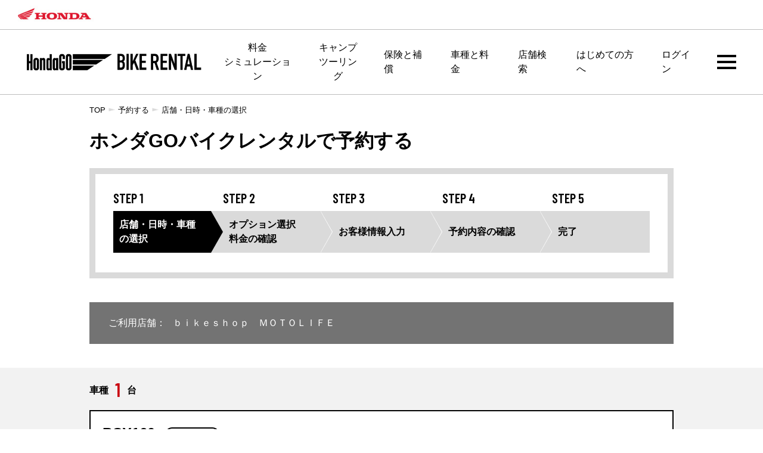

--- FILE ---
content_type: text/html; charset=UTF-8
request_url: https://hondago-bikerental.jp/reserve/bike_list?client_id=374
body_size: 5325
content:
<!DOCTYPE html>
<html lang="ja">
<head>
                    <!-- Google Tag Manager -->
    <script>(function (w, d, s, l, i) {
            w[l] = w[l] || [];
            w[l].push({
                'gtm.start':
                    new Date().getTime(), event: 'gtm.js'
            });
            var f = d.getElementsByTagName(s)[0],
                j = d.createElement(s), dl = l != 'dataLayer' ? '&l=' + l : '';
            j.async = true;
            j.src =
                'https://www.googletagmanager.com/gtm.js?id=' + i + dl;
            f.parentNode.insertBefore(j, f);
        })(window, document, 'script', 'dataLayer', 'GTM-5D7V57F');</script>
    <!-- End Google Tag Manager -->
            <meta charset="utf-8"/>
    <meta http-equiv="Cache-Control" content="max-age=3600, must-revalidate">
    <meta http-equiv="content-language" content="ja">
    <meta http-equiv="X-UA-Compatible" content="IE=edge,chrome=1"/>
    <meta content="width=device-width, initial-scale=1.0, maximum-scale=2.0" name="viewport"/>
    <meta name="apple-mobile-web-app-capable" content="yes">
    <meta name="apple-mobile-web-app-title" content="BIKE RENTAL">
    <meta name="format-detection" content="telephone=no">
    <meta name="format-detection" content="date=no">
    <meta name="format-detection" content="address=no">
    <title>ホンダGOバイクレンタルを予約する店舗・日時・車種の選択</title>
            <script type="application/ld+json">
        {
            "@context" : "https://schema.org",
            "@type": "WebSite",
            "url": "https://hondago-bikerental.jp/",
            "potentialAction": {
                "@type": "SearchAction",
                "target": {
                    "@type": "EntryPoint",
                    "urlTemplate": "https://hondago-bikerental.jp/store/list?item_name={item_common_name}"
                },
                "query-input": "required name=item_common_name"
            },
            "headline": "ホンダGOバイクレンタルを予約する店舗・日時・車種の選択",
            "description": "ホンダ　バイクレンタルは簡単ステップでご予約ができます！",
            "mainEntityOfPage": {
                "@type": "WebPage",
                "@id": "https://hondago-bikerental.jp"
            },
            "image": {
                "@type": "ImageObject",
                "url": "https://hondago-bikerental.jp/assets/images/index/mv1.jpg"
            },
            "publisher": {
                "@type": "Organization",
                "name": "HondaGO BIKE RENTAL",
                "logo": {
                    "@type": "ImageObject",
                    "url": "https://hondago-bikerental.jp/assets/images/common/main_logo.png"
                }
            }
        }
    </script>
        <script type="application/ld+json">
    [{
        "@context": "https://schema.org",
        "@type": "BreadcrumbList",
        "itemListElement": [
                {
            "@type": "ListItem",
            "position": "1",
            "name": "TOP",
            "item": "https://hondago-bikerental.jp/"
        },
                {
            "@type": "ListItem",
            "position": "2",
            "name": "予約する",
            "item": "https://hondago-bikerental.jp/reserve/step1"

        } ,
                {
            "@type": "ListItem",
            "position": "3",
            "name": "店舗・日時・車種の選択",
            "item": "https://hondago-bikerental.jp/reserve/bike_list"

        }
                ]
    }]



</script>    
    <meta name="keywords" content="Honda,バイクレンタル,バイク,予約">
    <meta name="description" content="ホンダ　バイクレンタルは簡単ステップでご予約ができます！">
    <!-- [ OGP ] -->
    <meta property="og:title" content="ホンダGOバイクレンタルを予約する店舗・日時・車種の選択">
    <meta property="og:description" content="ホンダ　バイクレンタルは簡単ステップでご予約ができます！">
    <meta property="og:type" content="website">
    <meta property="og:url" content="https://hondago-bikerental.jp/reserve/bike_list">
    <meta property="og:image" content="https://hondago-bikerental.jp/assets/images/index/mv1.jpg">
    <meta property="og:image:width" content="540">
    <meta property="og:image:height" content="265">
    <meta property="og:site_name" content="HondaGO BIKE RENTAL">

    <link rel="shortcut icon" sizes="16x16" href="/assets/images/common/icon_16.ico?v=5" type="image/x-icon">
    <link rel="shortcut icon" sizes="32x32" href="/assets/images/common/icon_32.ico?v=5" type="image/x-icon">
    <link rel="apple-touch-icon" sizes="180x180" href="/assets/images/common/apple-touch-icon.png?v=2">
    <link rel="canonical" href="https://hondago-bikerental.jp/reserve/bike_list">

    <link rel="stylesheet" href="/assets/minify/css/bootstrap.min.css"/>
            <link rel="stylesheet" href="/assets/minify/css/date-picker.min.css"/>
        <link rel="stylesheet" href="/assets/minify/css/slick.min.css"/>
        <link rel="stylesheet" href="/assets/minify/css/slick-theme.min.css"/>
        <link rel="stylesheet" href="https://fonts.googleapis.com/css2?family=Barlow+Condensed:wght@600&display=swap">
        	<link type="text/css" rel="stylesheet" href="https://hondago-bikerental.jp/assets/minify/css/style.css" />
	<link type="text/css" rel="stylesheet" href="https://hondago-bikerental.jp/assets/minify/css/responsive.css" />
	<link type="text/css" rel="stylesheet" href="https://hondago-bikerental.jp/assets/minify/css/custom.css" />
            <!-- FAQ -->
        <!-- End FAQ -->
                    <script type="text/javascript">
	function fuel_csrf_token()
	{
		if (document.cookie.length > 0)
		{
			var c_name = "fuel_csrf_token";
			c_start = document.cookie.indexOf(c_name + "=");
			if (c_start != -1)
			{
				c_start = c_start + c_name.length + 1;
				c_end = document.cookie.indexOf(";" , c_start);
				if (c_end == -1)
				{
					c_end=document.cookie.length;
				}
				return unescape(document.cookie.substring(c_start, c_end));
			}
		}
		return "";
	}
</script>
    <script type="text/javascript">
	function fuel_set_csrf_token(form)
	{
		if (document.cookie.length > 0 && typeof form != undefined)
		{
			var c_name = "fuel_csrf_token";
			c_start = document.cookie.indexOf(c_name + "=");
			if (c_start != -1)
			{
				c_start = c_start + c_name.length + 1;
				c_end = document.cookie.indexOf(";" , c_start);
				if (c_end == -1)
				{
					c_end=document.cookie.length;
				}
				value=unescape(document.cookie.substring(c_start, c_end));
				if (value != "")
				{
					for(i=0; i<form.elements.length; i++)
					{
						if (form.elements[i].name == c_name)
						{
							form.elements[i].value = value;
							break;
						}
					}
				}
			}
		}
	}
</script>
    </head>
<body>
<!-- Google Tag Manager (noscript) -->
<noscript>
    <iframe sandbox src="https://www.googletagmanager.com/ns.html?id=GTM-5D7V57F" loading=""
            height="0" width="0" style="display:none;visibility:hidden"></iframe>
</noscript>
<!-- End Google Tag Manager (noscript) -->

<div class="header ">
    <div class="brand">
        <a href="https://www.honda.co.jp/motor/">
            <img loading="eager" class="small-logo" alt="small-logo" width="132" height="40" decoding="async" fetchpriority="high" src="/assets/images/index/Wingh_L_color.jpg"></imgn>        </a>
    </div>
    <div class="menu">
        <nav class="navbar navbar-expand-lg navbar-light">
            <a class="navbar-brand" href="https://hondago-bikerental.jp/">
                                    <img loading="eager" class="w-100" alt="logo" width="311" height="30" decoding="async" fetchpriority="high" src="/assets/images/common/main_logo.png"></imgn>                            </a>
            <div class="d-flex align-items-center">
                                    <div class="show-sp login-link-sp ">
                        <a href="https://hondago-bikerental.jp/login">ログイン</a>
                        <a href="https://hondago-bikerental.jp/mypage" class="d-none">
                            <span>マイページ</span>
                                                    </a>
                    </div>
                    <button class="navbar-toggler" type="button" aria-label="Toggle navigation">
                        <span class="navbar-toggler-icon"></span>
                    </button>
                            </div>
                            <div class="collapse navbar-collapse">
                    <ul class="navbar-nav mr-auto">
                        <li class="nav-item active show-pc">
                            <a class="nav-link title_camp" href="https://hondago-bikerental.jp/simulator">料金</br>シミュレーション</a>
                        </li>
                        <li class="nav-item active show-pc">
                            <a class="nav-link title_camp" href="https://hondago-bikerental.jp/camp">キャンプ</br>ツーリング</a>
                        </li>
                        <li class="nav-item active show-pc">
                            <a class="nav-link" href="https://hondago-bikerental.jp/insurance">保険と補償</a>
                        </li>
                        <li class="nav-item active show-pc">
                            <a class="nav-link" href="https://hondago-bikerental.jp/vehicle/list">車種と料金</a>
                        </li>
                        <li class="nav-item">
                            <a class="nav-link" href="https://hondago-bikerental.jp/store/search">店舗検索</a>
                        </li>
                        <li class="nav-item">
                            <a class="nav-link" href="https://hondago-bikerental.jp/beginner">はじめての方へ</a>
                        </li>
                                                    <li class="nav-item">
                                <a class="nav-link" href="https://hondago-bikerental.jp/login">ログイン</a>
                            </li>
                                                <li class="nav-item d-flex align-items-center">
                            <button class="nav-toggle-pc" aria-label="Menu"></button>
                        </li>
                    </ul>
                </div>
                    </nav>
    </div>
</div>
<div class="wrapper ">
    <div class="sidebar is-sidebar-drawer ">
                <div class="overflow-drawer-menu">
            <div class="d-flex">
                                    <a href="/login" class="custom-btn bg-black login-btn">
                        ログイン                    </a>
                                <a href="https://hondago-bikerental.jp/reserve/step1" class="custom-btn bg-red">
                    予約する                </a>
            </div>
        </div>
                    <div class="text-center">
                <a href="/member/pre_register" class="btn drawerBtn add-hover">
                    <span>まずは会員登録</span>
                    <span>入会金・年会費 無料</span>
                    <img loading=lazy src="/assets/images/index/arrow-white.svg" alt="arrow" width="40" height="12">
                </a>
            </div>
                <ul>
            <li><a href="https://hondago-bikerental.jp/">HOME</a></li>
            <li><a href="https://hondago-bikerental.jp/reserve/step1">予約する</a></li>
            <li><a href="https://hondago-bikerental.jp/store/search">店舗検索</a></li>
            <li><a href="https://hondago-bikerental.jp/vehicle/list">車種と料金</a></li>
            <li><a href="https://hondago-bikerental.jp/camp">キャンプツーリング</a></li>
            <li><a href="https://hondago-bikerental.jp/simulator">料金シミュレーション</a></li>
            <li><a href="https://hondago-bikerental.jp/beginner">はじめての方へ</a></li>
            <li><a href="https://hondago-bikerental.jp/insurance">保険と補償</a></li>
            <li><a href="https://hondago-bikerental.jp/question">よくあるご質問</a></li>
            <li><a href="https://hondago-bikerental.jp/bike-lab/category/rentalbike">レンタルバイクの記事</a>
            </li>
            <li><a href="https://hondago-bikerental.jp/topic_list">NEWS</a></li>
            <li><a href="https://www.honda.co.jp/motor/" target="_blank">Honda公式サイト</a></li>
        </ul>
            </div>
    <div class="content booking pb-0">
    <div class="container">
        <!-- breadcrumb -->
        <div class="c-breadcrumb">
    <div class="c-breadcrumb-container">
        <p class="c-breadcrumb__point">
            <span><a href="https://hondago-bikerental.jp/">TOP</a></span>
            <img
                src="/assets/images/common/arrow.png"
                alt="arrow"
                class="予約する"
            />
            <a href="https://hondago-bikerental.jp/reserve/step1">予約する</a>
            <img
                src="/assets/images/common/arrow.png"
                alt="arrow"
                class="店舗・日時・車種の選択"
            />
            店舗・日時・車種の選択        </p>
        <h1 class="c-breadcrumb-title" id="ホンダGOバイクレンタルで予約する">
            ホンダGOバイクレンタルで予約する        </h1>
    </div>
</div>        <!-- end -->

        <!-- text-steps -->
        <div class="flow flow-reserve">
    <div class="d-flex">
        <div class="list-step">
            <div class="step step-1 active">
                <span>STEP 1</span>
                <p>店舗・日時・車種<br />の選択</p>
            </div>
            <div class="triangle active">
                <span>&nbsp;</span>
                <p class="arrow"></p>
            </div>
            <div class="step step-2 disabled">
                <span>STEP 2</span>
                <p>
                    オプション選択<br />
                    料金の確認                </p>
            </div>
            <div class="triangle show-pc disabled">
                <span>&nbsp;</span>
                <p class="arrow"></p>
            </div>
            <div class="step step-3 show-pc disabled">
                <span>STEP 3</span>
                <p>
                お客様情報<br class="show-sp" />入力                </p>
            </div>
            <div class="triangle show-pc disabled">
                <span>&nbsp;</span>
                <p class="arrow"></p>
            </div>
            <div class="step step-4 show-pc disabled">
                <span>STEP 4</span>
                <p>
                    予約内容の<br class="show-sp" />確認                </p>
            </div>
            <div class="triangle show-pc disabled">
                <span>&nbsp;</span>
                <p class="arrow"></p>
            </div>
            <div class="step step-5 show-pc disabled">
                <span>STEP 5</span>
                <p>完了</p>
            </div>
        </div>
        <div class="show-sp">
            <div class="list-step">
                <div class="step step-3 disabled">
                    <span>STEP 3</span>
                    <p>
                        お客様情報<br />
                        入力                    </p>
                </div>
                <div class="triangle disabled">
                    <span>&nbsp;</span>
                    <p class="arrow"></p>
                </div>
                <div class="step step-4 disabled">
                    <span>STEP 4</span>
                    <p>
                    予約内容の<br />
                    確認                    </p>
                </div>
                <div class="triangle disabled">
                    <span>&nbsp;</span>
                    <p class="arrow"></p>
                </div>
                <div class="step step-5 disabled">
                    <span>STEP 5</span>
                    <p>完了</p>
                </div>
            </div>
        </div>
    </div>
</div>        <!-- end -->
        <div class="booking-wrapper">
            <p class="text-note bg-dark font-hirakaku-w4 font-white"><span>ご利用店舗：</span> ｂｉｋｅｓｈｏｐ　ＭＯＴＯＬＩＦＥ</p>
        </div>
    </div>
</div>

<div class="content booking bg-light">
    <div class="container">
        <form action="https://hondago-bikerental.jp/reserve/bike_view" method="post" id="search-bike-form" accept-charset="utf-8">
<input name="fuel_csrf_token" value="95968b8d829195f05aa29895a24ad97de9e64e869732a34b24b03565b22d49d91bde67e3e06e64ec8346ff118c34d9ef82f8c70457aebfae701125987bfe37dd" type="hidden" id="form_fuel_csrf_token" />            <input type="hidden" name="reserve[item_detail_id]" value="" >
            <input type="hidden" name="type" value="list" >
            <input type="hidden" name="is_item_detail" value="" >
            <input type="hidden" name="is_datetime" value="" >
        </form>        <div class="booking-wrapper bg-light">
                            <p class="text-count d-flex align-items-center">
                    車種<span class="font-hirakaku-w4 font-red font-semibold">1</span>台
                </p>
                                                <div class="model-item bg-white">
                <h3 class="type-3 font-hirakaku-w4 model-item-title d-flex align-items-center">PCX160<a href="https://hondago-bikerental.jp/vehicle/detail/781" target="_blank" class="show-detail-btn" data-item-detail-id="10048"><span class="show-pc">詳細を見る</span></a></h3>
                <a href="https://hondago-bikerental.jp/vehicle/detail/781" target="_blank" class="model-item-tag font-hirakaku-w4 d-flex align-items-center show-sp show-detail-btn" data-item-detail-id="10048">詳細を見る</a>
                <div class="d-flex flex-column model-item-flex">
                    <div class="model-item-image">
                        <div>
                            <img loading=lazy src="https://hondago-bikerental.jp/image/image?path=assets/img/item/WW160ASJNHA69.jpg.webp" alt="">
                                                    </div>
                    </div>
                    <div class="model-item-main">
                        <div class="model-item-info d-flex">
                            <p class="font-hirakaku-w4"><span
                                        class="label justify-content-center d-flex align-items-center">標準装備</span></p>
                            <p class="font-hirakaku-w4">ABS/SMART KEY/アクセサリーソケット</p>
                        </div>
                        <div class="model-item-info d-flex">
                            <p class="font-hirakaku-w4"><span
                                        class="label justify-content-center d-flex align-items-center bg-dark font-white">追加装備</span>
                            </p>
                            <p class="font-hirakaku-w4">ETC/リアキャリア/トップボックス</p>
                        </div>
                        <div class="list-plans d-flex">
                                                                                        <div class="plan">
                                    <div class="plan-head font-white bg-black">
                                        <h5 class="type-2">
                                                                                            SHORT                                                                                    </h5>
                                    </div>
                                    <div class="plan-body bg-light">
                                        <p class="font-semibold">¥6,500</p>
                                    </div>
                                </div>
                                                            <div class="plan">
                                    <div class="plan-head font-white bg-black">
                                        <h5 class="type-2">
                                                                                        4時間
                                                                                    </h5>
                                    </div>
                                    <div class="plan-body bg-light">
                                        <p class="font-semibold">¥8,500</p>
                                    </div>
                                </div>
                                                            <div class="plan">
                                    <div class="plan-head font-white bg-black">
                                        <h5 class="type-2">
                                                                                        8時間
                                                                                    </h5>
                                    </div>
                                    <div class="plan-body bg-light">
                                        <p class="font-semibold">¥9,500</p>
                                    </div>
                                </div>
                                                    </div>
                    </div>
                    <div class="model-item-button">
                                                    <a href="https://hondago-bikerental.jp/reserve/bike_view?storeID=374&vehicleID=10048" class="custom-btn font-white bg-blue" id="bike-view-btn" data-item-detail-id="10048"><img loading=lazy src="/assets/images/common/icon-calendar-white.png" alt="">日時選択</a>
                                            </div>
                </div>
            </div>
                                    <div class="d-flex justify-content-center">
                <a href="" class="custom-btn btn-action bg-white" id="back-to-search-btn">前の画面へ戻る</a>
            </div>
        </div>
    </div>
</div>
<script type="text/javascript">
    var $itemDetailId = 10048;
    var $clientId = 374;
    var $item24hRentalFlag = 0;
</script>    <!-- Dark Overlay element -->
    <div class="overlay"></div>
            <div class="footer bg-white ">
            <div class="container">
                                    <div class="box-top text-center">
                        <a class="navbar-brand" href="javascript:void(0)">
                            <img loading=lazy class="w-100" alt="main_logo" width="311" height="30" src="/assets/images/common/main_logo.png" />                        </a>
                        <div class="d-flex">
                                                            <a href="/login" class="custom-btn bg-black">
                                    ログイン                                </a>
                                                        <a href="/reserve/step1" class="custom-btn bg-red">
                                予約する                            </a>
                        </div>
                    </div>
                                <div class="box-bottom">
                    <div class="row">
                        <div class="left d-flex">
                            <ul class="col-12">
                                <li><a href="https://hondago-bikerental.jp/">レンタルバイクTOP</a></li>
                                <li><a href="https://hondago-bikerental.jp/beginner">はじめての方へ</a></li>
                                <li class="child"><a href="https://hondago-bikerental.jp/beginner/reserve">ご予約</a>
                                </li>
                                <li class="child"><a href="https://hondago-bikerental.jp/beginner/visit">ご来店</a>
                                </li>
                                <li class="child"><a href="https://hondago-bikerental.jp/beginner/use">ご利用中</a>
                                </li>
                                <li class="child"><a href="https://hondago-bikerental.jp/beginner/return">ご返却</a>
                                </li>
                            </ul>
                            <ul class="col-12">
                                <li><a href="https://hondago-bikerental.jp/reserve/step1">店舗･日時･車種から予約</a></li>
                                <li><a href="https://hondago-bikerental.jp/store/search">店舗検索</a></li>
                                <li><a href="https://hondago-bikerental.jp/vehicle/list">車種と料金</a></li>
                                <li class="child"><a href="https://hondago-bikerental.jp/vehicle/plan_price">料金プラン詳細</a></li>
                                <li><a href="https://hondago-bikerental.jp/camp">キャンプツーリング</a></li>
                            </ul>
                        </div>
                        <div class="right d-flex">
                            <ul class="col-6 col-lg-12">
                                <li><a href="https://hondago-bikerental.jp/insurance">保険と補償</a></li>
                                <li><a href="https://hondago-bikerental.jp/question">よくあるご質問</a></li>
                                <li><a href="https://hondago-bikerental.jp/topic_list">NEWS</a></li>
                                <li>
                                    <a href="https://hondago-bikerental.jp/bike-lab/category/rentalbike">レンタルバイクの記事</a>
                                </li>
                            </ul>
                            <ul class="col-6 col-lg-12">
                                <li><a href="https://hondago-bikerental.jp/term">会員規約</a></li>
                                <li><a href="https://hondago-bikerental.jp/rule">貸渡約款</a></li>
                                <li><a href="https://hondago-bikerental.jp/transaction">特定商取引に基づく表記</a></li>
                                <li><a href="https://www.honda.co.jp/HMJ/">運営会社</a></li>
                                <li><a href="https://www.honda.co.jp/motor/" target="_blank">Honda公式サイト</a></li>
                                <li><a href="https://www.honda.co.jp/privacy/hmj/" target="_blank">プライバシーポリシー</a></li>
                                <li><a href="https://www.honda.co.jp/HMJ/cookie_policy/" target="_blank">クッキーポリシー</a></li>
                            </ul>
                        </div>
                    </div>
                </div>
                <p class="col-12 copy-right">
                    ©HondaGO BIKE RENTAL All rights reserved.
                </p>
            </div>
            <div class="go-to-top">
                <a href="javascript:void(0)" class="d-flex">
                    <img loading=lazy alt="main_logo" width="11" height="24" src="/assets/images/common/page-to-top.svg" />                </a>
            </div>
        </div>
            <!-- Global site tag (gtag.js) - Google Analytics -->
    <script src="https://www.googletagmanager.com/gtag/js?id=UA-158544002-1"></script>
    <script type="text/javascript">
        window.dataLayer = window.dataLayer || [];

        function gtag() {
            dataLayer.push(arguments);
        }

        gtag('js', new Date());
        gtag('config', 'UA-158544002-1');
    </script>
    <script src="/assets/js/jquery.min.js"></script>
    <script src="/assets/js/popper.min.js"></script>
    <script src="/assets/js/bootstrap.min.js"></script>
    <script src="/assets/js/datepicker.min.js"></script>
    <script src="/assets/js/datepicker-it.min.js"></script>
    <script src="/assets/js/slick.min.js"></script>
        <script src="/assets/js/script.js"></script>
    <script src="/assets/js/custom.js"></script>
    <script src="/assets/js/nm_custom.js"></script>
    <script src="/assets/js/vit-gallery.js"></script>
    	<script type="text/javascript" src="https://hondago-bikerental.jp/assets/js/datepicker.min.js"></script>
	<script type="text/javascript" src="https://hondago-bikerental.jp/assets/js/datepicker-jp.min.js"></script>
	<script type="text/javascript" src="https://hondago-bikerental.jp/assets/js/modules/reserve/step1.js"></script>

                </div>
</body>
</html>


--- FILE ---
content_type: text/css
request_url: https://hondago-bikerental.jp/assets/minify/css/style.css
body_size: 96539
content:
@charset "UTF-8";*,::before,::after{position:relative;box-sizing:border-box}::before,::after{text-decoration:inherit;vertical-align:inherit}*{margin:0;padding:0}article,aside,details,figcaption,figure,footer,header,main,menu,nav,section,summary{display:block}[hidden],template{display:none}small{font-size:80%}ul,ol{list-style:none}table{border-collapse:collapse;border-spacing:0}a{background-color:#fff0;-webkit-text-decoration-skip:objects}a:active,a:hover{outline-width:0}b,strong{font-weight:600}img{border-style:none}input,button,textarea,select{outline:0;border:0;color:inherit;-webkit-appearance:none;-moz-appearance:none}input,button,textarea,select,optgroup{font:inherit}[disabled]{cursor:default}input[type="number"]{-moz-appearance:textfield}input[type="number"]::-webkit-outer-spin-button,input[type="number"]::-webkit-inner-spin-button{-webkit-appearance:none;margin:0}::-webkit-file-upload-button{-webkit-appearance:button;font:inherit}input::-ms-clear{visibility:hidden}optgroup{font-weight:700}select::-ms-expand{display:none}select::-ms-value{color:currentColor}textarea{overflow:auto}button,[type="button"],[type="reset"],[type="submit"],[role="button"]{cursor:pointer}button{background:none;overflow:visible}::-moz-selection,::selection{background-color:#b3d4fc;color:#000;text-shadow:none}.lh-1{line-height:0.1rem!important}.mrt-1{margin-top:0.1rem!important}.mrr-1{margin-right:0.1rem!important}.mrl-1{margin-left:0.1rem!important}.mrb-1{margin-bottom:0.1rem!important}.pdt-1{padding-top:0.1rem!important}.pdr-1{padding-right:0.1rem!important}.pdb-1{padding-left:0.1rem!important}.pdl-1{padding-bottom:0.1rem!important}.lh-2{line-height:0.2rem!important}.mrt-2{margin-top:0.2rem!important}.mrr-2{margin-right:0.2rem!important}.mrl-2{margin-left:0.2rem!important}.mrb-2{margin-bottom:0.2rem!important}.pdt-2{padding-top:0.2rem!important}.pdr-2{padding-right:0.2rem!important}.pdb-2{padding-left:0.2rem!important}.pdl-2{padding-bottom:0.2rem!important}.lh-3{line-height:0.3rem!important}.mrt-3{margin-top:0.3rem!important}.mrr-3{margin-right:0.3rem!important}.mrl-3{margin-left:0.3rem!important}.mrb-3{margin-bottom:0.3rem!important}.pdt-3{padding-top:0.3rem!important}.pdr-3{padding-right:0.3rem!important}.pdb-3{padding-left:0.3rem!important}.pdl-3{padding-bottom:0.3rem!important}.lh-4{line-height:0.4rem!important}.mrt-4{margin-top:0.4rem!important}.mrr-4{margin-right:0.4rem!important}.mrl-4{margin-left:0.4rem!important}.mrb-4{margin-bottom:0.4rem!important}.pdt-4{padding-top:0.4rem!important}.pdr-4{padding-right:0.4rem!important}.pdb-4{padding-left:0.4rem!important}.pdl-4{padding-bottom:0.4rem!important}.lh-5{line-height:0.5rem!important}.mrt-5{margin-top:0.5rem!important}.mrr-5{margin-right:0.5rem!important}.mrl-5{margin-left:0.5rem!important}.mrb-5{margin-bottom:0.5rem!important}.pdt-5{padding-top:0.5rem!important}.pdr-5{padding-right:0.5rem!important}.pdb-5{padding-left:0.5rem!important}.pdl-5{padding-bottom:0.5rem!important}.lh-6{line-height:0.6rem!important}.fs-6{font-size:6px}.mt-6{margin-top:0.6rem!important}.mr-6{margin-right:0.6rem!important}.ml-6{margin-left:0.6rem!important}.mb-6{margin-bottom:0.6rem!important}.pt-6{padding-top:0.6rem!important}.pr-6{padding-right:0.6rem!important}.pl-6{padding-left:0.6rem!important}.pb-6{padding-bottom:0.6rem!important}.lh-7{line-height:0.7rem!important}.fs-7{font-size:7px}.mt-7{margin-top:0.7rem!important}.mr-7{margin-right:0.7rem!important}.ml-7{margin-left:0.7rem!important}.mb-7{margin-bottom:0.7rem!important}.pt-7{padding-top:0.7rem!important}.pr-7{padding-right:0.7rem!important}.pl-7{padding-left:0.7rem!important}.pb-7{padding-bottom:0.7rem!important}.lh-8{line-height:0.8rem!important}.fs-8{font-size:8px}.mt-8{margin-top:0.8rem!important}.mr-8{margin-right:0.8rem!important}.ml-8{margin-left:0.8rem!important}.mb-8{margin-bottom:0.8rem!important}.pt-8{padding-top:0.8rem!important}.pr-8{padding-right:0.8rem!important}.pl-8{padding-left:0.8rem!important}.pb-8{padding-bottom:0.8rem!important}.lh-9{line-height:0.9rem!important}.fs-9{font-size:9px}.mt-9{margin-top:0.9rem!important}.mr-9{margin-right:0.9rem!important}.ml-9{margin-left:0.9rem!important}.mb-9{margin-bottom:0.9rem!important}.pt-9{padding-top:0.9rem!important}.pr-9{padding-right:0.9rem!important}.pl-9{padding-left:0.9rem!important}.pb-9{padding-bottom:0.9rem!important}.lh-10{line-height:1rem!important}.fs-10{font-size:10px}.mt-10{margin-top:1rem!important}.mr-10{margin-right:1rem!important}.ml-10{margin-left:1rem!important}.mb-10{margin-bottom:1rem!important}.pt-10{padding-top:1rem!important}.pr-10{padding-right:1rem!important}.pl-10{padding-left:1rem!important}.pb-10{padding-bottom:1rem!important}.lh-11{line-height:1.1rem!important}.fs-11{font-size:11px}.mt-11{margin-top:1.1rem!important}.mr-11{margin-right:1.1rem!important}.ml-11{margin-left:1.1rem!important}.mb-11{margin-bottom:1.1rem!important}.pt-11{padding-top:1.1rem!important}.pr-11{padding-right:1.1rem!important}.pl-11{padding-left:1.1rem!important}.pb-11{padding-bottom:1.1rem!important}.lh-12{line-height:1.2rem!important}.fs-12{font-size:12px}.mt-12{margin-top:1.2rem!important}.mr-12{margin-right:1.2rem!important}.ml-12{margin-left:1.2rem!important}.mb-12{margin-bottom:1.2rem!important}.pt-12{padding-top:1.2rem!important}.pr-12{padding-right:1.2rem!important}.pl-12{padding-left:1.2rem!important}.pb-12{padding-bottom:1.2rem!important}.lh-13{line-height:1.3rem!important}.fs-13{font-size:13px}.mt-13{margin-top:1.3rem!important}.mr-13{margin-right:1.3rem!important}.ml-13{margin-left:1.3rem!important}.mb-13{margin-bottom:1.3rem!important}.pt-13{padding-top:1.3rem!important}.pr-13{padding-right:1.3rem!important}.pl-13{padding-left:1.3rem!important}.pb-13{padding-bottom:1.3rem!important}.lh-14{line-height:1.4rem!important}.fs-14{font-size:14px}.mt-14{margin-top:1.4rem!important}.mr-14{margin-right:1.4rem!important}.ml-14{margin-left:1.4rem!important}.mb-14{margin-bottom:1.4rem!important}.pt-14{padding-top:1.4rem!important}.pr-14{padding-right:1.4rem!important}.pl-14{padding-left:1.4rem!important}.pb-14{padding-bottom:1.4rem!important}.lh-15{line-height:1.5rem!important}.fs-15{font-size:15px}.mt-15{margin-top:1.5rem!important}.mr-15{margin-right:1.5rem!important}.ml-15{margin-left:1.5rem!important}.mb-15{margin-bottom:1.5rem!important}.pt-15{padding-top:1.5rem!important}.pr-15{padding-right:1.5rem!important}.pl-15{padding-left:1.5rem!important}.pb-15{padding-bottom:1.5rem!important}.lh-16{line-height:1.6rem!important}.fs-16{font-size:16px}.mt-16{margin-top:1.6rem!important}.mr-16{margin-right:1.6rem!important}.ml-16{margin-left:1.6rem!important}.mb-16{margin-bottom:1.6rem!important}.pt-16{padding-top:1.6rem!important}.pr-16{padding-right:1.6rem!important}.pl-16{padding-left:1.6rem!important}.pb-16{padding-bottom:1.6rem!important}.lh-17{line-height:1.7rem!important}.fs-17{font-size:17px}.mt-17{margin-top:1.7rem!important}.mr-17{margin-right:1.7rem!important}.ml-17{margin-left:1.7rem!important}.mb-17{margin-bottom:1.7rem!important}.pt-17{padding-top:1.7rem!important}.pr-17{padding-right:1.7rem!important}.pl-17{padding-left:1.7rem!important}.pb-17{padding-bottom:1.7rem!important}.lh-18{line-height:1.8rem!important}.fs-18{font-size:18px}.mt-18{margin-top:1.8rem!important}.mr-18{margin-right:1.8rem!important}.ml-18{margin-left:1.8rem!important}.mb-18{margin-bottom:1.8rem!important}.pt-18{padding-top:1.8rem!important}.pr-18{padding-right:1.8rem!important}.pl-18{padding-left:1.8rem!important}.pb-18{padding-bottom:1.8rem!important}.lh-19{line-height:1.9rem!important}.fs-19{font-size:19px}.mt-19{margin-top:1.9rem!important}.mr-19{margin-right:1.9rem!important}.ml-19{margin-left:1.9rem!important}.mb-19{margin-bottom:1.9rem!important}.pt-19{padding-top:1.9rem!important}.pr-19{padding-right:1.9rem!important}.pl-19{padding-left:1.9rem!important}.pb-19{padding-bottom:1.9rem!important}.lh-20{line-height:2rem!important}.fs-20{font-size:20px}.mt-20{margin-top:2rem!important}.mr-20{margin-right:2rem!important}.ml-20{margin-left:2rem!important}.mb-20{margin-bottom:2rem!important}.pt-20{padding-top:2rem!important}.pr-20{padding-right:2rem!important}.pl-20{padding-left:2rem!important}.pb-20{padding-bottom:2rem!important}.lh-21{line-height:2.1rem!important}.fs-21{font-size:21px}.mt-21{margin-top:2.1rem!important}.mr-21{margin-right:2.1rem!important}.ml-21{margin-left:2.1rem!important}.mb-21{margin-bottom:2.1rem!important}.pt-21{padding-top:2.1rem!important}.pr-21{padding-right:2.1rem!important}.pl-21{padding-left:2.1rem!important}.pb-21{padding-bottom:2.1rem!important}.lh-22{line-height:2.2rem!important}.fs-22{font-size:22px}.mt-22{margin-top:2.2rem!important}.mr-22{margin-right:2.2rem!important}.ml-22{margin-left:2.2rem!important}.mb-22{margin-bottom:2.2rem!important}.pt-22{padding-top:2.2rem!important}.pr-22{padding-right:2.2rem!important}.pl-22{padding-left:2.2rem!important}.pb-22{padding-bottom:2.2rem!important}.lh-23{line-height:2.3rem!important}.fs-23{font-size:23px}.mt-23{margin-top:2.3rem!important}.mr-23{margin-right:2.3rem!important}.ml-23{margin-left:2.3rem!important}.mb-23{margin-bottom:2.3rem!important}.pt-23{padding-top:2.3rem!important}.pr-23{padding-right:2.3rem!important}.pl-23{padding-left:2.3rem!important}.pb-23{padding-bottom:2.3rem!important}.lh-24{line-height:2.4rem!important}.fs-24{font-size:24px}.mt-24{margin-top:2.4rem!important}.mr-24{margin-right:2.4rem!important}.ml-24{margin-left:2.4rem!important}.mb-24{margin-bottom:2.4rem!important}.pt-24{padding-top:2.4rem!important}.pr-24{padding-right:2.4rem!important}.pl-24{padding-left:2.4rem!important}.pb-24{padding-bottom:2.4rem!important}.lh-25{line-height:2.5rem!important}.fs-25{font-size:25px}.mt-25{margin-top:2.5rem!important}.mr-25{margin-right:2.5rem!important}.ml-25{margin-left:2.5rem!important}.mb-25{margin-bottom:2.5rem!important}.pt-25{padding-top:2.5rem!important}.pr-25{padding-right:2.5rem!important}.pl-25{padding-left:2.5rem!important}.pb-25{padding-bottom:2.5rem!important}.lh-26{line-height:2.6rem!important}.fs-26{font-size:26px}.mt-26{margin-top:2.6rem!important}.mr-26{margin-right:2.6rem!important}.ml-26{margin-left:2.6rem!important}.mb-26{margin-bottom:2.6rem!important}.pt-26{padding-top:2.6rem!important}.pr-26{padding-right:2.6rem!important}.pl-26{padding-left:2.6rem!important}.pb-26{padding-bottom:2.6rem!important}.lh-27{line-height:2.7rem!important}.fs-27{font-size:27px}.mt-27{margin-top:2.7rem!important}.mr-27{margin-right:2.7rem!important}.ml-27{margin-left:2.7rem!important}.mb-27{margin-bottom:2.7rem!important}.pt-27{padding-top:2.7rem!important}.pr-27{padding-right:2.7rem!important}.pl-27{padding-left:2.7rem!important}.pb-27{padding-bottom:2.7rem!important}.lh-28{line-height:2.8rem!important}.fs-28{font-size:28px}.mt-28{margin-top:2.8rem!important}.mr-28{margin-right:2.8rem!important}.ml-28{margin-left:2.8rem!important}.mb-28{margin-bottom:2.8rem!important}.pt-28{padding-top:2.8rem!important}.pr-28{padding-right:2.8rem!important}.pl-28{padding-left:2.8rem!important}.pb-28{padding-bottom:2.8rem!important}.lh-29{line-height:2.9rem!important}.fs-29{font-size:29px}.mt-29{margin-top:2.9rem!important}.mr-29{margin-right:2.9rem!important}.ml-29{margin-left:2.9rem!important}.mb-29{margin-bottom:2.9rem!important}.pt-29{padding-top:2.9rem!important}.pr-29{padding-right:2.9rem!important}.pl-29{padding-left:2.9rem!important}.pb-29{padding-bottom:2.9rem!important}.lh-30{line-height:3rem!important}.fs-30{font-size:30px}.mt-30{margin-top:3rem!important}.mr-30{margin-right:3rem!important}.ml-30{margin-left:3rem!important}.mb-30{margin-bottom:3rem!important}.pt-30{padding-top:3rem!important}.pr-30{padding-right:3rem!important}.pl-30{padding-left:3rem!important}.pb-30{padding-bottom:3rem!important}.lh-31{line-height:3.1rem!important}.fs-31{font-size:31px}.mt-31{margin-top:3.1rem!important}.mr-31{margin-right:3.1rem!important}.ml-31{margin-left:3.1rem!important}.mb-31{margin-bottom:3.1rem!important}.pt-31{padding-top:3.1rem!important}.pr-31{padding-right:3.1rem!important}.pl-31{padding-left:3.1rem!important}.pb-31{padding-bottom:3.1rem!important}.lh-32{line-height:3.2rem!important}.fs-32{font-size:32px}.mt-32{margin-top:3.2rem!important}.mr-32{margin-right:3.2rem!important}.ml-32{margin-left:3.2rem!important}.mb-32{margin-bottom:3.2rem!important}.pt-32{padding-top:3.2rem!important}.pr-32{padding-right:3.2rem!important}.pl-32{padding-left:3.2rem!important}.pb-32{padding-bottom:3.2rem!important}.lh-33{line-height:3.3rem!important}.fs-33{font-size:33px}.mt-33{margin-top:3.3rem!important}.mr-33{margin-right:3.3rem!important}.ml-33{margin-left:3.3rem!important}.mb-33{margin-bottom:3.3rem!important}.pt-33{padding-top:3.3rem!important}.pr-33{padding-right:3.3rem!important}.pl-33{padding-left:3.3rem!important}.pb-33{padding-bottom:3.3rem!important}.lh-34{line-height:3.4rem!important}.fs-34{font-size:34px}.mt-34{margin-top:3.4rem!important}.mr-34{margin-right:3.4rem!important}.ml-34{margin-left:3.4rem!important}.mb-34{margin-bottom:3.4rem!important}.pt-34{padding-top:3.4rem!important}.pr-34{padding-right:3.4rem!important}.pl-34{padding-left:3.4rem!important}.pb-34{padding-bottom:3.4rem!important}.lh-35{line-height:3.5rem!important}.fs-35{font-size:35px}.mt-35{margin-top:3.5rem!important}.mr-35{margin-right:3.5rem!important}.ml-35{margin-left:3.5rem!important}.mb-35{margin-bottom:3.5rem!important}.pt-35{padding-top:3.5rem!important}.pr-35{padding-right:3.5rem!important}.pl-35{padding-left:3.5rem!important}.pb-35{padding-bottom:3.5rem!important}.lh-36{line-height:3.6rem!important}.fs-36{font-size:36px}.mt-36{margin-top:3.6rem!important}.mr-36{margin-right:3.6rem!important}.ml-36{margin-left:3.6rem!important}.mb-36{margin-bottom:3.6rem!important}.pt-36{padding-top:3.6rem!important}.pr-36{padding-right:3.6rem!important}.pl-36{padding-left:3.6rem!important}.pb-36{padding-bottom:3.6rem!important}.lh-37{line-height:3.7rem!important}.fs-37{font-size:37px}.mt-37{margin-top:3.7rem!important}.mr-37{margin-right:3.7rem!important}.ml-37{margin-left:3.7rem!important}.mb-37{margin-bottom:3.7rem!important}.pt-37{padding-top:3.7rem!important}.pr-37{padding-right:3.7rem!important}.pl-37{padding-left:3.7rem!important}.pb-37{padding-bottom:3.7rem!important}.lh-38{line-height:3.8rem!important}.fs-38{font-size:38px}.mt-38{margin-top:3.8rem!important}.mr-38{margin-right:3.8rem!important}.ml-38{margin-left:3.8rem!important}.mb-38{margin-bottom:3.8rem!important}.pt-38{padding-top:3.8rem!important}.pr-38{padding-right:3.8rem!important}.pl-38{padding-left:3.8rem!important}.pb-38{padding-bottom:3.8rem!important}.lh-39{line-height:3.9rem!important}.fs-39{font-size:39px}.mt-39{margin-top:3.9rem!important}.mr-39{margin-right:3.9rem!important}.ml-39{margin-left:3.9rem!important}.mb-39{margin-bottom:3.9rem!important}.pt-39{padding-top:3.9rem!important}.pr-39{padding-right:3.9rem!important}.pl-39{padding-left:3.9rem!important}.pb-39{padding-bottom:3.9rem!important}.lh-40{line-height:4rem!important}.fs-40{font-size:40px}.mt-40{margin-top:4rem!important}.mr-40{margin-right:4rem!important}.ml-40{margin-left:4rem!important}.mb-40{margin-bottom:4rem!important}.pt-40{padding-top:4rem!important}.pr-40{padding-right:4rem!important}.pl-40{padding-left:4rem!important}.pb-40{padding-bottom:4rem!important}.lh-41{line-height:4.1rem!important}.fs-41{font-size:41px}.mt-41{margin-top:4.1rem!important}.mr-41{margin-right:4.1rem!important}.ml-41{margin-left:4.1rem!important}.mb-41{margin-bottom:4.1rem!important}.pt-41{padding-top:4.1rem!important}.pr-41{padding-right:4.1rem!important}.pl-41{padding-left:4.1rem!important}.pb-41{padding-bottom:4.1rem!important}.lh-42{line-height:4.2rem!important}.fs-42{font-size:42px}.mt-42{margin-top:4.2rem!important}.mr-42{margin-right:4.2rem!important}.ml-42{margin-left:4.2rem!important}.mb-42{margin-bottom:4.2rem!important}.pt-42{padding-top:4.2rem!important}.pr-42{padding-right:4.2rem!important}.pl-42{padding-left:4.2rem!important}.pb-42{padding-bottom:4.2rem!important}.lh-43{line-height:4.3rem!important}.fs-43{font-size:43px}.mt-43{margin-top:4.3rem!important}.mr-43{margin-right:4.3rem!important}.ml-43{margin-left:4.3rem!important}.mb-43{margin-bottom:4.3rem!important}.pt-43{padding-top:4.3rem!important}.pr-43{padding-right:4.3rem!important}.pl-43{padding-left:4.3rem!important}.pb-43{padding-bottom:4.3rem!important}.lh-44{line-height:4.4rem!important}.fs-44{font-size:44px}.mt-44{margin-top:4.4rem!important}.mr-44{margin-right:4.4rem!important}.ml-44{margin-left:4.4rem!important}.mb-44{margin-bottom:4.4rem!important}.pt-44{padding-top:4.4rem!important}.pr-44{padding-right:4.4rem!important}.pl-44{padding-left:4.4rem!important}.pb-44{padding-bottom:4.4rem!important}.lh-45{line-height:4.5rem!important}.fs-45{font-size:45px}.mt-45{margin-top:4.5rem!important}.mr-45{margin-right:4.5rem!important}.ml-45{margin-left:4.5rem!important}.mb-45{margin-bottom:4.5rem!important}.pt-45{padding-top:4.5rem!important}.pr-45{padding-right:4.5rem!important}.pl-45{padding-left:4.5rem!important}.pb-45{padding-bottom:4.5rem!important}.lh-46{line-height:4.6rem!important}.fs-46{font-size:46px}.mt-46{margin-top:4.6rem!important}.mr-46{margin-right:4.6rem!important}.ml-46{margin-left:4.6rem!important}.mb-46{margin-bottom:4.6rem!important}.pt-46{padding-top:4.6rem!important}.pr-46{padding-right:4.6rem!important}.pl-46{padding-left:4.6rem!important}.pb-46{padding-bottom:4.6rem!important}.lh-47{line-height:4.7rem!important}.fs-47{font-size:47px}.mt-47{margin-top:4.7rem!important}.mr-47{margin-right:4.7rem!important}.ml-47{margin-left:4.7rem!important}.mb-47{margin-bottom:4.7rem!important}.pt-47{padding-top:4.7rem!important}.pr-47{padding-right:4.7rem!important}.pl-47{padding-left:4.7rem!important}.pb-47{padding-bottom:4.7rem!important}.lh-48{line-height:4.8rem!important}.fs-48{font-size:48px}.mt-48{margin-top:4.8rem!important}.mr-48{margin-right:4.8rem!important}.ml-48{margin-left:4.8rem!important}.mb-48{margin-bottom:4.8rem!important}.pt-48{padding-top:4.8rem!important}.pr-48{padding-right:4.8rem!important}.pl-48{padding-left:4.8rem!important}.pb-48{padding-bottom:4.8rem!important}.lh-49{line-height:4.9rem!important}.fs-49{font-size:49px}.mt-49{margin-top:4.9rem!important}.mr-49{margin-right:4.9rem!important}.ml-49{margin-left:4.9rem!important}.mb-49{margin-bottom:4.9rem!important}.pt-49{padding-top:4.9rem!important}.pr-49{padding-right:4.9rem!important}.pl-49{padding-left:4.9rem!important}.pb-49{padding-bottom:4.9rem!important}.lh-50{line-height:5rem!important}.fs-50{font-size:50px}.mt-50{margin-top:5rem!important}.mr-50{margin-right:5rem!important}.ml-50{margin-left:5rem!important}.mb-50{margin-bottom:5rem!important}.pt-50{padding-top:5rem!important}.pr-50{padding-right:5rem!important}.pl-50{padding-left:5rem!important}.pb-50{padding-bottom:5rem!important}.custom-btn{height:50px;font-size:1.6rem;color:#fff;font-weight:600;text-align:center;width:100%;display:flex;flex-direction:column;justify-content:center;align-items:center;padding:5px 10px;border-radius:25px;display:-webkit-box;display:-ms-flexbox;display:flex;-webkit-box-align:center;-ms-flex-align:center;align-items:center}.custom-btn-round{height:100px;border-radius:50px!important;padding:1.5rem 1.2rem}.custom-btn img{width:66%;padding:5px 0}.custom-btn p{margin:0}.custom-btn p:not(:last-child){margin-bottom:0rem}.custom-btn.bg-white{font-weight:unset;font-size:1.4rem;line-height:38px;color:#000;border:2px solid #000;font-weight:600;margin-bottom:10px}.custom-btn.bg-white:hover,.custom-btn.bg-white:active,.custom-btn.bg-white.active{background-color:#000000!important;color:#fff;outline:none}.custom-btn.bg-blue-custom{padding-left:32px;font-weight:unset;font-size:1.6rem;line-height:32px;background-color:#305ca4!important}.custom-btn.bg-blue-custom:hover,.custom-btn.bg-blue-custom:focus{outline:none;background-color:#1b4281!important}.custom-btn.icon-map{display:flex;align-items:center;justify-content:center;flex-direction:row}.custom-btn.icon-map img{width:14px;margin-right:6px}.custom-btn.btn-next::after{content:'';display:block;width:33px;height:8px;position:absolute;top:50%;right:2.7rem;transform:translateY(-50%);width:0;height:0;border-top:4px solid #fff0;border-bottom:4px solid #fff0;border-left:33px solid #ca0813}.custom-btn.btn-next:hover{background:#4c4c4c!important}.custom-btn-round{padding:.4rem 1.5rem;border-radius:50px}.custom-btn:focus{outline:none}.custom-btn.height{padding:2rem 0}.custom-btn.bg-red:hover{background-color:#97040b}.custom-btn.bg-black:hover{background-color:#4c4c4c!important}.custom-btn-round-outline{padding:1.2rem;border-radius:50px!important;border:3px solid #000;height:100px}.custom-btn-outline{border:1px solid #000;background:#fff;color:#000}.custom-btn-outline:hover,.custom-btn-outline:active{background:#000!important;color:white!important}.custom-btn.bg-black:hover{background:#4c4c4c!important}#btn_search_store[disabled],#submit_order[disabled]{background-color:#cccccc!important}.font-black{color:#000}.font-white{color:white!important}.font-red{color:#ca0813}.font-dark{color:#bcbcbc!important}.font-weight-bold{font-weight:600!important}.bg-light{background:#f2f2f2!important}.bg-red{background:#ca0813}.bg-black{background:#000!important}.bg-blue{background:#305ca4!important}.bg-pink{background:#fbe4e6!important}.bg-dark{background:#737373!important}.bg-pattern{background-image:url(/assets/images/common/background-pattern.webp);background-size:auto auto}.no-border{border-radius:0}.border-gray{border:solid 1px #f2f2f2}.fz-11{font-size:1.1rem}.fz-14{font-size:1.4rem!important}.fz-20{font-size:2rem!important}.fm-2{font-size:3rem;letter-spacing:7px;font-weight:600}.font-400{font-weight:400!important}.font-600{font-weight:600!important}@media only screen and (min-width:62em){.md-text-center{text-align:center}}.flex-center{display:flex;justify-content:space-between;align-items:center}.flex-middle{display:flex;justify-content:center;align-items:center}.text-blue{color:#305ca4}.text-red{color:#ca0813}.form-title,.form-sp-title{margin-bottom:0!important}.form button,.form-sp button{outline:none}.form input:disabled,.form select,.form-sp input:disabled,.form-sp select{background:#fff}.form .input-parallel,.form-sp .input-parallel{flex-direction:column;align-items:stretch}.form select,.form-sp select{border-radius:0;color:#b1b1b1}.form select option,.form-sp select option{color:#000}.form input:focus,.form-sp input:focus{border:1px solid #bcbcbc;outline:none!important;box-shadow:none!important}.form-control,.form-sp-control{background-clip:border-box;color:#000}.form-control:focus,.form-sp-control:focus{outline:none;box-shadow:none}.form-dropdown,.form-sp-dropdown{margin-bottom:0!important;position:relative}.form-dropdown select,.form-sp-dropdown select{height:47px;border:1px solid #bcbcbc;padding-left:1rem;padding-right:5rem;color:#000000!important}.form-dropdown .dropdown-large-space,.form-sp-dropdown .dropdown-large-space{padding-right:4rem}@media only screen and (min-width:350px){.form-dropdown .dropdown-large-space,.form-sp-dropdown .dropdown-large-space{padding-right:6rem}}.form-dropdown .arrow,.form-sp-dropdown .arrow{margin-left:.255em;vertical-align:.255em;content:'';border-top:.6em solid;border-right:.4em solid #fff0;border-bottom:0;border-left:.4em solid #fff0;position:absolute;right:1rem;top:50%;transform:translateY(-50%)}.form-group p,.form-sp-group p{margin:0}.form input,.form-sp input{font-size:1.4rem}@media only screen and (min-width:62em){.form input,.form-sp input{font-size:1.5rem}}.form input.input-custom-width-1,.form-sp input.input-custom-width-1{max-width:179px;width:100%;flex:1!important}.form-block:not(:last-child),.form-sp-block:not(:last-child){margin-bottom:3rem}.form label,.form-sp label{font-size:1.4rem;margin-bottom:0}.form textarea,.form-sp textarea{padding:.5rem 1.5rem}.form textarea::placeholder,.form-sp textarea::placeholder{font-size:1.4rem;color:#b1b1b1!important}@media only screen and (min-width:62em){.form textarea::placeholder,.form-sp textarea::placeholder{font-size:1.5rem}}.form textarea::-webkit-input-placeholder,.form-sp textarea::-webkit-input-placeholder{font-size:1.4rem;color:#b1b1b1!important}@media only screen and (min-width:62em){.form textarea::-webkit-input-placeholder,.form-sp textarea::-webkit-input-placeholder{font-size:1.5rem}}.form textarea:-moz-placeholder,.form-sp textarea:-moz-placeholder{font-size:1.4rem;color:#b1b1b1!important}@media only screen and (min-width:62em){.form textarea:-moz-placeholder,.form-sp textarea:-moz-placeholder{font-size:1.5rem}}.form textarea::-moz-p,.form-sp textarea::-moz-p{font-size:1.4rem;color:#b1b1b1!important}@media only screen and (min-width:62em){.form textarea::-moz-p,.form-sp textarea::-moz-p{font-size:1.5rem}}.form textarea:-ms-input-placeholder,.form-sp textarea:-ms-input-placeholder{font-size:1.4rem;color:#b1b1b1!important}@media only screen and (min-width:62em){.form textarea:-ms-input-placeholder,.form-sp textarea:-ms-input-placeholder{font-size:1.5rem}}.form input::placeholder,.form-sp input::placeholder{font-size:1.4rem;color:#b1b1b1!important}@media only screen and (min-width:62em){.form input::placeholder,.form-sp input::placeholder{font-size:1.5rem}}.form input::-webkit-input-placeholder,.form-sp input::-webkit-input-placeholder{font-size:1.4rem;color:#b1b1b1!important}@media only screen and (min-width:62em){.form input::-webkit-input-placeholder,.form-sp input::-webkit-input-placeholder{font-size:1.5rem}}.form input:-moz-placeholder,.form-sp input:-moz-placeholder{font-size:1.4rem;color:#b1b1b1!important}@media only screen and (min-width:62em){.form input:-moz-placeholder,.form-sp input:-moz-placeholder{font-size:1.5rem}}.form input::-moz-p,.form-sp input::-moz-p{font-size:1.4rem;color:#b1b1b1!important}@media only screen and (min-width:62em){.form input::-moz-p,.form-sp input::-moz-p{font-size:1.5rem}}.form input:-ms-input-placeholder,.form-sp input:-ms-input-placeholder{font-size:1.4rem;color:#b1b1b1!important}@media only screen and (min-width:62em){.form input:-ms-input-placeholder,.form-sp input:-ms-input-placeholder{font-size:1.5rem}}.form input.black-placeholder::placeholder,.form-sp input.black-placeholder::placeholder{color:black!important}.form input.black-placeholder::-webkit-input-placeholder,.form-sp input.black-placeholder::-webkit-input-placeholder{color:black!important}.form input.black-placeholder::-moz-placeholder,.form-sp input.black-placeholder::-moz-placeholder{color:black!important}.form input.black-placeholder::-moz-p,.form-sp input.black-placeholder::-moz-p{color:black!important}.form input.black-placeholder::-ms-input-placeholder,.form-sp input.black-placeholder::-ms-input-placeholder{color:black!important}@media only screen and (min-width:62em){.form input,.form-sp input{height:54px}}.form-title-block,.form-label-block,.form-sp-title-block,.form-sp-label-block{display:flex;align-items:center;padding:.5rem 1.2rem}.form-title-block,.form-sp-title-block{width:100%;background:#000;color:#fff;height:4.5rem;font-size:1.6rem;font-weight:600}.form-label-block,.form-sp-label-block{background:#f2f2f2;justify-content:space-between;height:3.5rem;font-size:1.4rem;font-weight:600}.form-input-label,.form-sp-input-label{font-weight:600;font-size:1.4rem!important;flex-shrink:0}.form-input-label.solid-width,.form-sp-input-label.solid-width{width:6.6rem}.form-label,.form-sp-label{width:80%}.form-output,.form-sp-output{padding:1.6rem 1.3rem;width:100%;flex:1}.form-output.no-padding,.form-sp-output.no-padding{padding:1.6rem 0}.form div.form-output-title,.form-sp div.form-output-title{display:inline-block;background:#737373;padding:3px 10px;color:#fff;margin-bottom:7px;min-width:125px;text-align:center}.form div.form-output-title p,.form-sp div.form-output-title p{font-size:1.3rem!important}.form-output-content,.form-sp-output-content{font-size:1.4rem}.form-output-content.multiple p,.form-sp-output-content.multiple p{display:flex;justify-content:space-between}.form-output-content.multiple p span,.form-sp-output-content.multiple p span{color:#000}.form-placeholder-normal,.form-sp-placeholder-normal{padding:1.6rem 1.3rem;width:100%;height:53px!important}.form-placeholder-normal:focus,.form-sp-placeholder-normal:focus{border:none!important;outline:none!important}.form-placeholder-normal::placeholder,.form-sp-placeholder-normal::placeholder{font-weight:400;color:#000}.form-textarea,.form-sp-textarea{margin:1.5rem 0 1.3rem}.form-textarea textarea,.form-sp-textarea textarea{width:100%;border:1px solid #bcbcbc;min-height:150px;font-size:1.4rem;padding:1rem 1.2rem!important}.form-output-list,.form-sp-output-list{padding:2px 0}.form-output-group:not(:last-child),.form-sp-output-group:not(:last-child){margin-bottom:1.3rem}.form-output-item,.form-sp-output-item{padding:11px 10px;display:flex;justify-content:space-between}.form-output-item:not(:first-child),.form-sp-output-item:not(:first-child){border-top:1px dotted #c4c4c4}.form-output-item:last-child,.form-sp-output-item:last-child{border-top:1px solid #000}.form-radio-buttons,.form-sp-radio-buttons{display:flex;align-items:center;flex-wrap:wrap;font-weight:400;padding:.3rem .9rem .4rem}.form-radio-buttons div:not(:last-child),.form-sp-radio-buttons div:not(:last-child){margin-right:4.3rem}.form-input-block,.form-sp-input-block{display:flex;align-items:center;font-size:1.4rem;flex-wrap:wrap;flex:1 1 auto!important}.form-input-block.full-width>div:not(:last-child),.form-sp-input-block.full-width>div:not(:last-child){width:100%;margin-bottom:1rem!important}.form-input-block>div:not(:last-child),.form-sp-input-block>div:not(:last-child){margin-bottom:1rem!important}.form-input-block>div.dropdown:not(:last-child),.form-sp-input-block>div.dropdown:not(:last-child){margin-bottom:0!important}.form-input-block>div.form-check-group:not(:last-child),.form-sp-input-block>div.form-check-group:not(:last-child){margin-bottom:0.5rem!important}.form-input-block.sm-no-bottom,.form-sp-input-block.sm-no-bottom{margin-bottom:0}.form-input-block input[type='text'],.form-input-block input[type='password'],.form-input-block input[type='email'],.form-sp-input-block input[type='text'],.form-sp-input-block input[type='password'],.form-sp-input-block input[type='email']{border:1px solid #bcbcbc;flex:1;height:4.4rem;padding:.5rem 1rem;width:100%;border-radius:0}.form-input-block input[type='radio'],.form-sp-input-block input[type='radio']{-webkit-appearance:radio;-moz-appearance:radio}.form-input-block.radio,.form-sp-input-block.radio{padding-left:.9rem;padding-top:.3rem;padding-bottom:.4rem}.form-input-block.radio div:not(:last-child),.form-sp-input-block.radio div:not(:last-child){margin-right:4.4rem}.form-badge-2,.form-sp-badge-2{background:#000;color:#fff;padding:.6rem 1.6rem}.form-check-block,.form-sp-check-block{align-items:flex-start!important;margin-bottom:-1.3rem}.form-check-btn,.form-sp-check-btn{height:70px;background:#f2f2f2;justify-content:center}.form-check-btn label,.form-sp-check-btn label{font-size:1.6rem!important;line-height:1.6!important;font-weight:600!important}.form-dropdown-block p,.form-sp-dropdown-block p{padding:0 .7rem;font-weight:600}.form-dropdown-block .btn,.form-sp-dropdown-block .btn{padding-top:1.1rem;padding-bottom:1.1rem;display:flex;align-items:center;padding-right:.7rem}.form.letter-space span,.form-sp.letter-space span{letter-spacing:3px}.form span,.form-sp span{color:#bcbcbc;font-size:1.4rem}.form .c-sidebar span,.form-sp .c-sidebar span{color:unset}.form::after,.form-sp::after{font-size:2rem;margin-left:18px}.form-round-btn,.form-sp-round-btn{display:flex;align-items:center;flex-direction:row;background:#000;color:#fff;padding:5px 20px;align-self:stretch;border-radius:50px;margin-left:10px}.form-round-btn:hover,.form-sp-round-btn:hover{background:#4c4c4c}.form-round-btn img,.form-sp-round-btn img{width:15px;margin-right:6px}.form-checkbox,.form-sp-checkbox{display:flex;align-items:center}.form-input-box,.form-sp-input-box{display:flex;align-items:center;flex:1 1 auto!important;width:100%}.form-input-box #dropdown,.form-sp-input-box #dropdown{margin-bottom:0!important}.form-input-box input:disabled,.form-sp-input-box input:disabled{background-color:#f2f2f2;color:#000000!important;-webkit-text-fill-color:#000000!important;opacity:1}.form-check-group,.form-sp-check-group{margin-bottom:2.5rem!important}.form-btn,.form-sp-btn{background:#dadada;margin:3rem 0}.form-submit-btn:hover,.form-submit-btn:active,.form-sp-submit-btn:hover,.form-sp-submit-btn:active{background:#ca0813}.special .form-group,.special .form-sp-group{border-bottom:1px solid #000;margin-bottom:0}.special .form-group.single,.special .form-sp-group.single{border-top:1px solid #000}.form input.warning,.form select.warning,.form-sp input.warning,.form-sp select.warning{border:2px solid #ca0813;box-shadow:inset 0 0 0 -1px #ca0813}.form .warning-text,.form-sp .warning-text{background:#ff3a3a;color:#ca0813;font-weight:600;padding:2px 5px;display:block;width:100%}.form-warning,.form-sp-warning{margin:-.5rem 0 0}.form-warning p,.form-sp-warning p{font-size:1.4rem;color:#ca0813;font-weight:600;background:#fbe4e6;padding:1rem 1.5rem;width:100%}.form-sub-title,.form-sp-sub-title{margin-bottom:1.8rem}.form-rule-text,.form-sp-rule-text{margin:1rem 0 0}.form-rule-text,.form-rule-text p,.form-sp-rule-text,.form-sp-rule-text p{font-weight:400;line-height:1.3;font-size:1.2rem!important}.form .form-warning,.form .form-sp-warning,.form-sp .form-warning,.form-sp .form-sp-warning{margin-top:5px;font-size:1.4rem}.form-custom-row#form,.form-sp-custom-row#form{width:100%}.form-custom-row#form:not(:last-child),.form-sp-custom-row#form:not(:last-child){margin-bottom:10px!important}.form-paragraph,.form-sp-paragraph{font-size:1.4rem}.form-text-tight,.form-sp-text-tight{line-height:1.3}.form-text-underline,.form-sp-text-underline{margin-top:.4rem;margin-bottom:.6rem}.form-text-underline img,.form-sp-text-underline img{width:15px;display:block;object-fit:contain;margin-left:15px}.form-text-underline p,.form-text-underline a,.form-sp-text-underline p,.form-sp-text-underline a{text-decoration:underline}.form-text-policy,.form-sp-text-policy{border:1px solid #bcbcbc;padding:1.7rem 1.2rem 0;margin-bottom:1.5rem;font-size:1.3rem;overflow-y:scroll;height:250px}.form-text-policy .x-tight,.form-sp-text-policy .x-tight{letter-spacing:-.25px}.form-text-policy p:first-child,.form-sp-text-policy p:first-child{font-weight:600}.form-text-policy p:not(:last-child),.form-sp-text-policy p:not(:last-child){margin-bottom:21px}.form-text-policy .policy-wrapper,.form-sp-text-policy .policy-wrapper{padding:0}.form-text-policy .policy-wrapper p,.form-sp-text-policy .policy-wrapper p{font-size:1.3rem}.form-text-policy .policy-wrapper ol li,.form-sp-text-policy .policy-wrapper ol li{font-size:1.3rem}.form-text-policy .policy-wrapper ol.list-header,.form-sp-text-policy .policy-wrapper ol.list-header{padding-top:0}.form-text-policy .policy-wrapper ol.list-header li,.form-sp-text-policy .policy-wrapper ol.list-header li{font-size:1.3rem}.form-text-policy .policy-wrapper ol.list-header li span,.form-sp-text-policy .policy-wrapper ol.list-header li span{color:#000;font-size:1.3rem}.form-text-policy .policy-wrapper ol.list-header li p,.form-sp-text-policy .policy-wrapper ol.list-header li p{font-size:1.3rem}.form-text-policy .policy-wrapper ol.list-body li,.form-sp-text-policy .policy-wrapper ol.list-body li{padding-left:2rem}.form-text-policy .policy-wrapper ol.list-type-2 li,.form-sp-text-policy .policy-wrapper ol.list-type-2 li{padding-left:3rem}.form-text-policy .policy-wrapper ol.list-type-2 li::before,.form-sp-text-policy .policy-wrapper ol.list-type-2 li::before{width:2.5rem}.form-text-badge,.form-sp-text-badge{font-weight:400;margin-right:-7px}.form-text-badge p,.form-sp-text-badge p{font-size:1.1rem!important;background:#737373;color:#fff;padding:3px 7px}.form-text-badge p:not(:first-child),.form-sp-text-badge p:not(:first-child){margin-top:2.9rem;display:none}.form [type='radio']:checked,.form [type='radio']:not(:checked),.form-sp [type='radio']:checked,.form-sp [type='radio']:not(:checked){position:absolute;left:-9999px}.form [type='radio']:checked+label,.form [type='radio']:not(:checked)+label,.form-sp [type='radio']:checked+label,.form-sp [type='radio']:not(:checked)+label{position:relative;padding-left:28px;padding-top:3px;cursor:pointer;line-height:20px;display:inline-block;color:#000;font-weight:600}.form [type='radio']:checked+label:before,.form [type='radio']:not(:checked)+label:before,.form-sp [type='radio']:checked+label:before,.form-sp [type='radio']:not(:checked)+label:before{content:'';position:absolute;left:0;top:0;width:24px;height:24px;border:1px solid #bcbcbc;border-radius:100%;background:#fff}.form [type='radio']:checked+label:after,.form [type='radio']:not(:checked)+label:after,.form-sp [type='radio']:checked+label:after,.form-sp [type='radio']:not(:checked)+label:after{content:'';width:14px;height:14px;background:#cb1a00;position:absolute;top:5px;left:5px;border-radius:100%;-webkit-transition:all 0.2s ease;transition:all 0.2s ease}.form [type='radio']:not(:checked)+label:after,.form-sp [type='radio']:not(:checked)+label:after{opacity:0;-webkit-transform:scale(0);transform:scale(0)}.form [type='radio']:checked+label:after,.form-sp [type='radio']:checked+label:after{opacity:1;-webkit-transform:scale(1);transform:scale(1)}.form .checkbox-container,.form-sp .checkbox-container{display:block;position:relative;padding-left:35px;margin:0;cursor:pointer;font-size:16px;font-weight:600;-webkit-user-select:none;-moz-user-select:none;-ms-user-select:none;user-select:none}.form .checkbox-container input,.form-sp .checkbox-container input{position:absolute;opacity:0;cursor:pointer;height:0;width:0}.form .checkmark,.form-sp .checkmark{position:absolute;top:0;left:0;height:25px;width:25px;background-color:#fff;border:1px solid #bcbcbc}.form .checkbox-container:hover input~.checkmark,.form-sp .checkbox-container:hover input~.checkmark{background-color:#fff}.form .checkbox-container input:checked~.checkmark,.form-sp .checkbox-container input:checked~.checkmark{background-color:#fff}.form .checkmark:after,.form .checkmark:before,.form-sp .checkmark:after,.form-sp .checkmark:before{content:'';position:absolute;display:none}.form .checkmark:before,.form-sp .checkmark:before{display:block}.form .checkbox-container input:checked~.checkmark:after,.form-sp .checkbox-container input:checked~.checkmark:after{display:block}.form .checkbox-container .checkmark:after,.form-sp .checkbox-container .checkmark:after{left:9px;top:3px;width:7px;height:15px;border:solid #f70404;border-width:0 3px 3px 0;-webkit-transform:rotate(45deg);-ms-transform:rotate(45deg);transform:rotate(45deg)}.form .checkbox-container .checkmark:before,.form-sp .checkbox-container .checkmark:before{left:9px;top:3px;width:7px;height:15px;border:solid #bbb;border-width:0 3px 3px 0;-webkit-transform:rotate(45deg);-ms-transform:rotate(45deg);transform:rotate(45deg)}.form-select-box select,.form-sp-select-box select{position:relative;font-size:1.4rem;background:url(/assets/images/common/icon-select-box.png) no-repeat right 10px center;background-size:11px 6px,11px 6px;-webkit-appearance:none;-moz-appearance:none;padding:1.1rem 3rem 1.1rem 1rem;border-radius:0;height:45px;border:1px solid #b5b5b5;width:100%;color:#000000!important;border-radius:6px}.form-select-box select option,.form-sp-select-box select option{color:#000;width:100%}.form-select-box select::placeholder,.form-sp-select-box select::placeholder{color:#000}.form-answer,.form-sp-answer{display:flex;justify-content:space-between;align-items:center;flex:1;font-size:1.4rem}.form-answer div:first-child,.form-sp-answer div:first-child{padding:0 1rem}.form-answer div:nth-child(2),.form-sp-answer div:nth-child(2){background:#000;color:#fff;padding:.6rem 1.6rem}.form input.placeholder-pink::placeholder,.form-sp input.placeholder-pink::placeholder{background:#fbe4e6!important}.form .calendar,.form-sp .calendar{position:absolute;right:1rem;top:45%;transform:translateY(-50%);width:18px}.form-input-container,.form-sp-input-container{flex:1;display:flex;flex-direction:column;margin:1.1rem 0}.form-container-2,.form-sp-container-2{display:flex;flex-direction:column;padding:2rem 1rem;background:#f2f2f2}.form-dropdown-title,.form-sp-dropdown-title{font-size:1.4rem;font-weight:400}.form-container,.form-sp-container{display:flex}.form-dropdown-group,.form-sp-dropdown-group{display:flex;border:4px solid #dadada;padding:10px 10px;justify-content:space-between;background:#fff;align-items:center}.form-dropdown-group:not(:last-child),.form-sp-dropdown-group:not(:last-child){margin-bottom:5px}.form-dropdown-group.selected,.form-sp-dropdown-group.selected{border:4px solid #ca0813;background:#fbe4e6}.form-dropdown-header,.form-sp-dropdown-header{font-size:1.5rem;font-weight:600}.form-dropdown-text,.form-sp-dropdown-text{font-size:1.4rem}.form-dropdown-detail p,.form-sp-dropdown-detail p{margin:0}.form-checkbox-2-box,.form-sp-checkbox-2-box{border:4px solid #dadada;background:#fff;display:flex;flex-wrap:wrap;padding:1rem 1rem;font-weight:600;align-items:center}.form-checkbox-2-box.selected,.form-sp-checkbox-2-box.selected{border:4px solid #ca0813;background:#fbe4e6}.form-checkbox-2-box:not(:last-child),.form-sp-checkbox-2-box:not(:last-child){margin-bottom:5px}.form-checkbox-2-btn,.form-sp-checkbox-2-btn{width:100%;background:#dadada;color:#fff;height:44px;margin-top:1rem}.form-checkbox-2-box.selected .form-checkbox-2-btn,.form-sp-checkbox-2-box.selected .form-checkbox-2-btn{background:#ca0813}.form-checkbox-2-text-2,.form-sp-checkbox-2-text-2{display:none}.form-checkbox-2-content,.form-sp-checkbox-2-content{display:flex;align-items:center}.form-checkbox-2,.form-sp-checkbox-2{height:35px}.form-checkbox-2-header,.form-sp-checkbox-2-header{font-size:1.8rem}.form-checkbox-2-round-text,.form-sp-checkbox-2-round-text{background:#dadada;border-radius:50px;font-size:1.4rem;line-height:1;height:31px;padding:1px 10px 0;display:flex;align-items:center}.form-files,.form-sp-files{display:flex;justify-content:space-between;margin-top:1.5rem;flex-wrap:wrap}.form-file,.form-sp-file{padding:1rem;display:flex;background:#dadada;border-radius:50px;justify-content:center;align-items:center;width:48%}.form-file:hover,.form-sp-file:hover{background-color:#737373;cursor:pointer}.form-file img,.form-sp-file img{margin-right:5px;width:20px;object-fit:contain}.form-file p,.form-sp-file p{margin:0;font-size:1.3rem;font-weight:600}.form-search-title,.form-sp-search-title{font-size:1.4rem;font-weight:600}.form-search-group,.form-sp-search-group{border:4px solid #dadada;background:#fff;display:flex;flex-wrap:wrap;padding:10px 10px}.form-search-header,.form-sp-search-header{width:100%}.form-search-input,.form-sp-search-input{border:1px solid #dadada;height:46px!important;flex:1;margin-right:2rem}.form-search-btn,.form-sp-search-btn{background:#000;padding:0 2rem;color:#fff}.form-search-btn:hover,.form-sp-search-btn:hover{background:#4c4c4c}.form-file-text,.form-sp-file-text{width:100%;margin:1rem 0 0;font-size:1.3rem;font-weight:600}.form-answer-2,.form-sp-answer-2{display:flex;flex-wrap:wrap;justify-content:space-between;align-items:center;padding:0 0 0 1rem;flex:1}.form-answer-2-header,.form-sp-answer-2-header{width:100%}.form-answer-2-badge,.form-sp-answer-2-badge{background:#000;color:#fff;padding:.6rem 1.6rem}.form-answer-2-text,.form-sp-answer-2-text{font-weight:600}.custom-modal .modal-dialog{position:relative;top:30%}.custom-modal .modal .modal-dialog{margin:0}.custom-modal .modal-content{border:0;border-radius:0}.custom-modal .modal-header{display:block;position:relative;border-bottom:0;padding-bottom:.5rem}.custom-modal .modal-header button{position:absolute;top:0;right:0;margin:0;border:none}.custom-modal .close{background:url(/assets/images/common/icon-close.png);width:50px;height:50px;opacity:1}.custom-modal .modal-title{font-size:18px;font-weight:600;text-align:center}.custom-modal .modal-body{margin-top:37px;margin-bottom:4rem;padding:0 15px}.custom-modal .modal-button{margin-top:24px;display:flex;flex-direction:column}.custom-modal .cover-image{width:7rem;margin-top:18px}.modal-content-scroll80{height:auto}@media only screen and (max-width:991px){.modal-content-scroll80{padding-bottom:5px!important}}.modal-content-scroll80 .wiki-scroll{height:auto;max-height:calc(80vh - 160px);overflow:auto;white-space:pre-line;word-break:break-all;margin-bottom:5px}@media only screen and (max-width:991px){.modal-content-scroll80 .wiki-scroll{font-size:13px}}@media only screen and (max-width:991px){.modal-content-scroll80 .custom-btn.fs-13{font-size:13px}}.z-index100{z-index:100}html{font-size:62.5%}body{font-size:1.4rem;color:#000000!important;font-family:'Helvetica Neue','Helvetica','Arial','Hiragino Sans','ヒラギノ角ゴシック',YuGothic,'Yu Gothic','メイリオ',Meiryo,'ＭＳ Ｐゴシック','MS PGothic',sans-serif!important;background-color:#fff!important}body.modal-open{padding-right:0!important}h1,h2,h3,h4,h5,h6{font-family:'Helvetica Neue','Helvetica','Arial','Hiragino Sans','ヒラギノ角ゴシック',YuGothic,'Yu Gothic','メイリオ',Meiryo,'ＭＳ Ｐゴシック','MS PGothic',sans-serif!important}h2{font-size:2.1rem;font-weight:600}@media only screen and (min-width:62em){h2{font-size:3.2rem}}h2.font-semibold{font-size:2.8rem;font-family:"Barlow Condensed",sans-serif!important}@media only screen and (min-width:62em){h2.font-semibold{font-size:4.6rem}}h3.type-1{font-weight:600;font-size:1.6rem}@media only screen and (min-width:62em){h3.type-1{font-size:2rem}}h3.type-2{font-weight:600;font-size:1.6rem}@media only screen and (min-width:62em){h3.type-2{font-size:2.4rem}}h3.type-3{font-weight:600;font-size:1.8rem}@media only screen and (min-width:62em){h3.type-3{font-size:2.4rem}}h4{font-weight:600;font-size:1.6rem}@media only screen and (min-width:62em){h4{font-size:1.8rem}}h5{font-size:1.2rem;text-align:left}@media only screen and (min-width:62em){h5{font-size:1.8rem}}@media only screen and (min-width:62em){h5.type-2{font-size:1.6rem}}.font-semibold{font-family:'Barlow Condensed',sans-serif!important}a,button,input{outline:none}a{color:#000}a:hover{color:#4c4c4c;text-decoration:none}.link-red{color:#ca0813}.link-red:hover{color:#97040b}.link-blue{color:#305ca4}.link-blue:hover{color:#1b4281}.link-black{color:#000}.link-black:hover{color:#4c4c4c}.wrapper{overflow:hidden}.wrapper input[type='text'],.wrapper input[type='password'],.wrapper input[type='email']{border-radius:6px}.wrapper.new-touring input[type='text'],.wrapper.new-touring input[type='password'],.wrapper.new-touring input[type='email'],.wrapper .reserve input[type='text'],.wrapper .reserve input[type='password'],.wrapper .reserve input[type='email'],.wrapper .login input[type='text'],.wrapper .login input[type='password'],.wrapper .login input[type='email'],.wrapper .register input[type='text'],.wrapper .register input[type='password'],.wrapper .register input[type='email'],.wrapper .mypage input[type='text'],.wrapper .mypage input[type='password'],.wrapper .mypage input[type='email'],.wrapper .mypage-unsubscribe input[type='text'],.wrapper .mypage-unsubscribe input[type='password'],.wrapper .mypage-unsubscribe input[type='email'],.wrapper .insurance-wrapper input[type='text'],.wrapper .insurance-wrapper input[type='password'],.wrapper .insurance-wrapper input[type='email'],.wrapper #bike_z input[type='text'],.wrapper #bike_z input[type='password'],.wrapper #bike_z input[type='email'],.wrapper .shop input[type='text'],.wrapper .shop input[type='password'],.wrapper .shop input[type='email']{border-radius:0}.wrapper.new-touring .form-select-box select,.wrapper.new-touring .form-sp-select-box select,.wrapper .reserve .form-select-box select,.wrapper .reserve .form-sp-select-box select,.wrapper .login .form-select-box select,.wrapper .login .form-sp-select-box select,.wrapper .register .form-select-box select,.wrapper .register .form-sp-select-box select,.wrapper .mypage .form-select-box select,.wrapper .mypage .form-sp-select-box select,.wrapper .mypage-unsubscribe .form-select-box select,.wrapper .mypage-unsubscribe .form-sp-select-box select,.wrapper .insurance-wrapper .form-select-box select,.wrapper .insurance-wrapper .form-sp-select-box select,.wrapper #bike_z .form-select-box select,.wrapper #bike_z .form-sp-select-box select,.wrapper .shop .form-select-box select,.wrapper .shop .form-sp-select-box select{border-radius:0}.wrapper.new-touring .custom-btn,.wrapper.new-touring .custom-btn-outline,.wrapper-content .login-container .custom-btn,.wrapper-content .login-container .custom-btn-outline,.wrapper .login .custom-btn,.wrapper .login .custom-btn-outline,.wrapper .register .custom-btn,.wrapper .register .custom-btn-outline,.wrapper .mypage .custom-btn,.wrapper .mypage .custom-btn-outline,.wrapper .mypage-unsubscribe .custom-btn,.wrapper .mypage-unsubscribe .custom-btn-outline,.wrapper .mypage-rental .custom-btn,.wrapper .mypage-rental .custom-btn-outline,.wrapper .insurance-wrapper .basic-fee .custom-btn,.wrapper .insurance-wrapper .basic-fee .custom-btn-outline,.wrapper #bike_z .custom-btn,.wrapper #bike_z .custom-btn-outline,.wrapper #popup_note_payment .custom-btn,.wrapper #popup_note_payment .custom-btn-outline,.wrapper .reserve .custom-btn,.wrapper .reserve .custom-btn-outline,.wrapper .booking .custom-btn,.wrapper .booking .custom-btn-outline,.wrapper .shop .custom-btn,.wrapper .shop .custom-btn-outline{border-radius:0}.wrapper .mypage-rental .more-q .custom-btn,.wrapper .mypage-rental .more-q .custom-btn-outline,.wrapper .camp-touring .camp-touring .custom-btn,.wrapper .camp-touring .camp-touring .custom-btn-outline{border-radius:25px}@media only screen and (min-width:992px){.wrapper .mypage-rental .more-q .custom-btn,.wrapper .mypage-rental .more-q .custom-btn-outline,.wrapper .camp-touring .camp-touring .custom-btn,.wrapper .camp-touring .camp-touring .custom-btn-outline{border-radius:35px}}.container .login .custom-btn,.container .login .custom-btn-outline,.page-step .custom-btn,.page-step .custom-btn-outline{border-radius:0}.show-sp{display:block!important}.show-pc{display:none!important}ul.note-after-table{list-style:none;padding-right:1.5rem}ul.note-after-table li{padding-left:1.5rem;position:relative}ul.note-after-table li::before{content:"※";position:absolute;left:0;top:0;margin-right:.5rem;font-size:1.2rem;line-height:1}ul.note-after-table li p.text-note{line-height:1.2;font-size:1.2rem;margin-bottom:.3rem}.list-plans .plan{flex:1 1 0%;margin:0 0 1rem 1.1rem}.list-plans .plan:first-child{margin-left:0}.list-plans .plan-head{height:4.2rem;line-height:4.2rem;display:flex;align-items:center;justify-content:center}.list-plans .plan-head h5{margin-bottom:0;text-align:center}.list-plans .plan-body{padding:2rem 0}.list-plans .plan-body p{font-size:2.3rem;text-align:center;line-height:1;margin-bottom:0}.list-plans.show-sp{margin-bottom:.6rem;display:flex!important}.pagination{width:fit-content;margin:0 auto;display:flex;justify-content:center;width:100%;flex-wrap:wrap}.pagination:not(#topics_paging) a{width:3.2rem;height:3.2rem;font-size:1.4rem;line-height:3.2rem;background-color:#fff;color:#000;border:1px solid #dadada;text-align:center;margin-right:1rem;box-sizing:border-box}.pagination:not(#topics_paging) a:last-child{margin-right:0}.pagination:not(#topics_paging) a.active{background-color:#fff0;border-color:#fff0}.pagination:not(#topics_paging) a.hidden{display:none!important}.pagination:not(#topics_paging) a.next,.pagination:not(#topics_paging) a.previous{background-color:#ccc;width:6.1rem;display:flex;align-items:center;justify-content:center;cursor:default}.pagination:not(#topics_paging) a.next.active,.pagination:not(#topics_paging) a.previous.active{background-color:#000;cursor:pointer}.pagination:not(#topics_paging) a.next.active:hover,.pagination:not(#topics_paging) a.previous.active:hover{background-color:#4c4c4c}.pagination:not(#topics_paging) a.next span{height:9px;border-top:4px solid #fff0;border-bottom:4px solid #fff0;border-left:20px solid #fff}.pagination:not(#topics_paging) a.previous span{height:9px;border-top:4px solid #fff0;border-bottom:4px solid #fff0;border-right:20px solid #fff}.pagination:not(#topics_paging) a.dots{border:0}#topics_paging li{width:3.2rem;height:3.2rem;font-size:1.4rem;line-height:3.2rem;margin-right:1rem;text-align:center;margin-bottom:.5rem}#topics_paging li a{width:100%;height:100%;box-sizing:border-box;background-color:#fff;color:#000;border:1px solid #dadada;text-align:center;box-sizing:border-box;display:block}#topics_paging li:last-child{margin-right:0}#topics_paging li#topics_paging_previous,#topics_paging li#topics_paging_next{background-color:#ccc;color:#fff;width:6.1rem;display:flex;align-items:center;justify-content:center;cursor:default;background-size:40% 38%;background-repeat:no-repeat;background-position:55% center;color:#fff0;background-image:url(/assets/images/common/next.png)}#topics_paging li#topics_paging_previous a,#topics_paging li#topics_paging_next a{width:100%;height:100%;background-color:#000;cursor:pointer;background-size:40% 38%;background-repeat:no-repeat;background-position:55% center;color:#fff0;background-image:url(/assets/images/common/next.png);border:none}#topics_paging li#topics_paging_previous a:hover,#topics_paging li#topics_paging_next a:hover{background-color:#4c4c4c}#topics_paging li#topics_paging_previous{transform:scaleX(-1)}.flow{border:8px solid #dadada;padding:1rem 1.5rem 1.5rem}.flow .d-flex{display:block!important}.flow p{font-size:1.6rem;font-weight:600}.flow .title{margin-bottom:.5rem}.flow .list-step{display:flex}.flow .list-step .step{flex:1 1 0%}.flow .list-step .step span{font-family:"Barlow Condensed",sans-serif;font-size:1.6rem}.flow .list-step .step p{font-size:1.2rem;height:60px;background:#dadada;display:flex;justify-content:center;align-items:center;text-align:center}.flow .list-step .step p span{display:block}.flow .list-step .step .d-flex{display:flex!important}.flow .list-step .step .icon-step{height:30px;align-items:center;position:relative}.flow .list-step .step .icon-circle{width:13px;height:13px;display:block;z-index:11}.flow .list-step .step .icon-bike{width:50px;z-index:11;display:none}.flow .list-step .step.active p{background:#000;color:#fff}.flow .list-step .step.active .icon-circle{display:none}.flow .list-step .step.active .icon-bike{display:block}.flow .list-step .step.step-1 .icon-step::before{width:50%;content:'';background-color:#000;height:2px;position:absolute;right:0}.flow .list-step .step.step-2 .icon-step::before{width:100%;content:'';background-color:#000;height:2px;position:absolute;z-index:1}@media all and (-ms-high-contrast:none),(-ms-high-contrast:active){.flow .list-step .step.step-2 .icon-step::before{width:150%;left:-50%}}.flow .list-step .step.step-3 .icon-step::before{width:50%;content:'';background-color:#000;height:2px;position:absolute;z-index:1;left:0}.flow .list-step .triangle span{font-family:"Barlow Condensed",sans-serif;font-size:1.6rem}.flow .list-step .triangle .arrow{height:0;border-top:30px solid #fff0;border-bottom:30px solid #fff0;height:6rem;border-left:17px solid #fff;background:#dadada;position:relative}.flow .list-step .triangle .arrow::before{content:'';position:absolute;left:-17px;top:-29px;height:0;border-top:29px solid #fff0;border-bottom:29px solid #fff0;height:5.8rem;border-left:16px solid #dadada}.flow .list-step .triangle .line{width:20px;height:30px;display:flex;align-items:center}.flow .list-step .triangle .line::before{content:'';width:100%;height:2px;background-color:#000;height:2px}@media all and (-ms-high-contrast:none),(-ms-high-contrast:active){.flow .list-step .triangle .line::before{margin-top:.2rem}}.flow .list-step .triangle.active .arrow{border-left:17px solid #000}.flow .list-step .triangle.active .arrow::before{content:none}.flow .list-step .triangle.next-active .arrow{border-top:30px solid #000;border-bottom:30px solid #000;height:6rem;border-left:17px solid #dadada}.flow .list-step .triangle.next-active .arrow:before{content:none}.flow.flow-reserve{padding-bottom:.8rem}.flow.flow-reserve .list-step:first-child .step p{margin-bottom:.5rem}.flow.flow-reserve .list-step:first-child .triangle p{margin-bottom:.5rem}.mypage-sidebar{padding-top:1.2rem;border:1px solid #bcbcbc;margin-bottom:5rem}.mypage-sidebar .title{font-size:1.3rem;margin-left:1.6rem}.mypage-sidebar .title span{font-size:3.2rem;display:block;font-family:"Barlow Condensed",sans-serif;line-height:1}.mypage-sidebar ul{width:100%;margin-bottom:0}.mypage-sidebar ul li:first-child{font-size:1.3rem;padding-left:1.6rem;padding-bottom:1rem}.mypage-sidebar ul li:first-child span{font-size:2rem;display:inline-block;width:auto;margin-top:.4rem;margin-right:.5rem}.mypage-sidebar ul li:first-child span:nth-child(3){font-size:1.3rem}.mypage-sidebar ul li .icon-active{display:none}.mypage-sidebar ul li .icon-unactive{display:block}.mypage-sidebar ul li .icon-warning{width:16px;margin-left:.8rem;margin-top:-1px}.mypage-sidebar ul li a{font-size:1.4rem;display:flex;align-items:center;height:50px;border-top:1px solid #bcbcbc;width:100%}.mypage-sidebar ul li span{width:60px;display:flex;justify-content:center}.mypage-sidebar ul li span img.icon-bike{width:37px}.mypage-sidebar ul li span img.icon-member{width:20px}.mypage-sidebar ul li span img.icon-card{width:25px}.mypage-sidebar ul li span img.icon-coupon{width:23px}.mypage-sidebar ul li span img.iconP{width:23px}.mypage-sidebar ul li span img.icon-help{width:25px}.mypage-sidebar ul li span img.icon-door{width:18px}.mypage-sidebar ul li.active a,.mypage-sidebar ul li:hover a{background-color:#f2f2f2;font-weight:600}.mypage-sidebar ul li.active .icon-active,.mypage-sidebar ul li:hover .icon-active{display:block}.mypage-sidebar ul li.active .icon-unactive,.mypage-sidebar ul li:hover .icon-unactive{display:none}.item{margin-bottom:1rem;padding:0 .5rem}.item-label{width:33px;height:33px;font-size:1.1rem;background-color:#737373;text-align:center;font-weight:600;position:absolute;z-index:1;line-height:1!important;top:0}.item-head{height:30px;padding-left:33px}.item-head h3{font-family:"Barlow Condensed",sans-serif!important;padding-left:.7rem;text-align:left;line-height:30px}.item-head h3.premium{font-size:1.4rem;font-weight:600}.item-body{padding:0 1.1rem 1.2rem;text-align:center}.item-body img{max-width:100%;margin-bottom:1.1rem;transition:ease 250ms}.item-body img:hover{transform:scale(1.05)}.item-body h5{overflow:hidden;text-overflow:ellipsis;display:-webkit-box;/*! autoprefixer: off */
 -webkit-box-orient:vertical;-webkit-line-clamp:2;margin-bottom:.2rem;line-height:1.2;min-height:2.4em;font-weight:600}.item-body p,.item-body a{font-size:1.1rem;text-align:left;overflow:hidden;text-overflow:ellipsis;display:-webkit-box;/*! autoprefixer: off */
 -webkit-box-orient:vertical;-webkit-line-clamp:2;margin-bottom:1rem;line-height:1.4rem;min-height:2.8rem}.item-body p:last-child,.item-body a:last-child{margin-bottom:0}.item.type-2 .item-head{height:2.55rem}.item.type-2 .position-absolute{position:absolute;z-index:1;display:flex;justify-content:space-between;width:100%;padding-right:1rem}.item.type-2 .item-label{height:2.8rem;display:inline-block;width:auto;padding:.4rem .6rem;margin-right:.6rem;font-size:1.8rem;font-family:"Barlow Condensed",sans-serif;position:static}.item.type-2 .item-label.premium{font-size:1.3rem;display:flex;align-items:center;min-width:77px}.item.type-2 .item-body{padding-bottom:1.1rem}.item.type-2 .item-body p.address{margin-top:.7rem;min-height:auto;font-size:1rem;text-align:left;overflow:hidden;text-overflow:ellipsis;display:-webkit-box;/*! autoprefixer: off */
 -webkit-box-orient:vertical;-webkit-line-clamp:1;line-height:1.1rem;min-height:1.1rem}.item.type-2 .item-model{padding-top:.7rem;padding-right:1rem;min-height:auto!important;font-size:.8rem;font-weight:600;line-height:10px!important;text-align:right}.c-title{text-align:center;margin-top:1.1rem;margin-bottom:2rem;font-size:2.1rem!important}@media only screen and (min-width:980px){.c-title{margin-top:5.3rem;margin-bottom:3.9rem;font-size:2.8rem!important}}.c-title-sub{font-size:1.4rem;font-weight:600}@media only screen and (min-width:980px){.c-title-sub{font-size:1.6rem;margin-bottom:2.6rem}}@media only screen and (min-width:980px){.custom-container-large{max-width:980px!important;padding:6.5rem 0 0!important}}.table-fee{overflow-x:auto;-webkit-overflow-scrolling:touch;margin-left:-1.5rem;padding-left:1.5rem}.table-fee table tr{display:table;width:100%;table-layout:fixed}.table-fee table tr td{font-family:"Barlow Condensed",sans-serif;font-size:2.3rem;text-align:center;width:130px;height:100px;vertical-align:middle;border-right:10px solid #fff;border-bottom:2px solid #fff}.table-fee table tr td:first-child{background:#fff0;width:109px}.table-fee table tr td:last-child{border-right:15px solid #fff}.table-fee table tr td span{font-size:2rem;display:block;line-height:1;text-align:center}.table-fee table tr td span strong{font-size:1.1rem}.table-fee table tr td:not(.headcol) strong{font-family:"Barlow Condensed",sans-serif;font-size:2.3rem;width:100%;height:100%;display:inline-flex;justify-content:center;align-items:center;background:#f2f2f2}.table-fee table tr img{height:60px}.table-fee table tr:first-child td{font-size:1.2rem;font-family:inherit;width:130px;height:27px;text-align:center;background:#fff0;background-color:#fff0;color:#fff}.table-fee table tr:first-child td:first-child{width:109px;background:#fff0}.table-fee table tr:first-child td strong{font-size:1.2rem;font-family:inherit;line-height:37px;display:block;font-weight:400;width:100%;height:100%;background:#000;border-top-left-radius:8px;border-top-right-radius:8px}.table-fee table tr:nth-child(2) img{height:72px}.table-fee table tr:nth-child(3) img{height:65px}.table-fee table tr:nth-child(4) img{height:63px}.table-fee table tr:last-child td strong{border-bottom-left-radius:8px;border-bottom-right-radius:8px}.btn-view-more{display:flex;align-items:center;justify-content:center;font-size:1.6rem;font-weight:600;border:2px solid #000;height:50px;width:200px;margin:1rem auto 0;border-radius:25px}.btn-view-more:hover,.btn-view-more:focus{background:#000;color:#fff}.footer-full.full{display:block}.footer-full.short{display:none}.footer-short{display:none}.footer-short.full{display:none}.footer-short.short{display:block}.modal-backdrop{z-index:99991}.modal-backdrop.show{opacity:.8}.modal{z-index:99992}.modal .text{margin-bottom:0}.modal .close{background:url(/assets/images/common/icon-close.png);width:50px;height:50px;opacity:1}.modal .modal-title{font-size:1.8rem;font-weight:600;text-align:center;margin-top:1.5rem}.modal .modal-content{border:0;border-radius:0;padding-bottom:3rem}.modal .modal-dialog{margin:auto 1.5rem}.modal .modal-body{padding:0 1.5rem}.modal .modal-header{display:block;position:relative;border-bottom:0;padding-bottom:.5rem}.modal .modal-header button{position:absolute;top:0;right:0;margin:0}.date-picker{padding-right:0!important}.date-picker.show{display:flex!important;align-items:center;justify-content:center}.date-picker .top{height:auto;display:flex;align-items:flex-end;justify-content:center;margin-bottom:1.5rem}.date-picker .top .prev,.date-picker .top .next{visibility:visible;background:#000;height:27px;display:flex;justify-content:center;align-items:center;width:52px;margin-bottom:0;cursor:pointer}.date-picker .top .selected-year{width:76px;height:36px;background-color:#fff;border:1px solid #dadada;position:relative;font-size:1.4rem;background:url(/assets/images/common/icon-select-box.png) no-repeat right 10px center;background-size:11px 6px,11px 6px;-webkit-appearance:none;-moz-appearance:none;border-radius:0;padding:.3rem 1rem 0;color:#000000!important;margin-left:.9rem;margin-right:-.3rem;text-align:left}.date-picker .top .selected-year:focus{outline:none}.date-picker .top .list-years{padding:0;width:76px;margin:0;border:1px solid #dadada;min-width:auto;max-height:483px;overflow-y:auto;background-color:#fff}.date-picker .top .list-years::-webkit-scrollbar{width:0}.date-picker .top .list-years li a{height:36px;margin-right:0;font-size:1.4rem;display:flex;align-items:center;padding-left:1rem;background-color:#fff}.date-picker .top .list-years li a:hover{background-color:#f2f2f2}.date-picker .top .list-years li a.selected{background-color:#dadada}.date-picker .top .datepicker-switch{border:1px solid #fff;line-height:1;background:#fff;color:#000;font-size:3rem;font-family:"Barlow Condensed",sans-serif;margin:0 1.5rem}.date-picker .top .datepicker-switch .th-year{font-size:2.5rem;margin-right:.6rem}.date-picker .top .datepicker-switch .th-month{font-size:1.8rem;font-family:initial!important;margin-left:.7rem;font-weight:600}.date-picker .top .prev .arrow{width:0;height:0;border-top:4px solid #fff0;border-bottom:4px solid #fff0;border-right:15px solid #fff;display:block;margin:0 auto}.date-picker .top .next .arrow{width:0;height:0;border-top:4px solid #fff0;border-bottom:4px solid #fff0;border-left:15px solid #fff;display:block;margin:0 auto}.date-picker #datepicker{margin-bottom:2rem}.date-picker .datepicker{padding:0;border-radius:0}.date-picker .datepicker.datepicker-inline{width:100%}.date-picker .datepicker table{border-collapse:collapse;border:1px solid #bcbcbc}.date-picker .datepicker table.table-condensed{width:100%}.date-picker .datepicker table td,.date-picker .datepicker table th{border:1px solid #bcbcbc;width:40px}.date-picker .datepicker table tr th{background:#737373;color:#fff;border-radius:0;font-weight:600}.date-picker .datepicker table tr th.dow{height:20px;font-size:10px}.date-picker .datepicker table tr th:hover{background:#737373;color:#fff}.date-picker .datepicker table tr th:nth-child(6){background:#305ca4}.date-picker .datepicker table tr th:nth-child(7){background:#ca0813}.date-picker .datepicker table tr td{font-family:"Barlow Condensed",sans-serif;font-size:2rem;padding-bottom:.75rem;height:59px;text-align:center;margin:0;padding:0}.date-picker .datepicker table tr td p{display:flex;flex-direction:column;align-items:center;justify-content:center;margin-bottom:0;height:100%}.date-picker .datepicker table tr td span{width:auto;height:auto;line-height:1;float:none;margin:0;cursor:pointer;border-radius:0;color:#000}.date-picker .datepicker table tr td span:hover{color:#fff;background:#ca0813}.date-picker .datepicker table tr td span:first-child{margin-top:-.4rem}.date-picker .datepicker table tr td span.icon-date1{display:block;margin:0 auto;width:20px;height:20px;background:url(/assets/images/common/date-icon1.png);background-size:100%;margin-top:.5rem}.date-picker .datepicker table tr td span.icon-date2{background:url(/assets/images/common/date-icon2.png);background-size:100%}.date-picker .datepicker table tr td span.icon-date3{background:url(/assets/images/common/date-icon3.png);background-size:100%}.date-picker .datepicker table tr td.old,.date-picker .datepicker table tr td.new{pointer-events:none;color:#f2f2f2!important;background:#f2f2f2!important}.date-picker .datepicker table tr td.old.active,.date-picker .datepicker table tr td.new.active{border-right:1px solid #bcbcbc;border-bottom:1px solid #bcbcbc}.date-picker .datepicker table tr td.old.active span,.date-picker .datepicker table tr td.new.active span{color:#f2f2f2!important;text-shadow:none}.date-picker .datepicker table tr td.old span.icon-date1,.date-picker .datepicker table tr td.old span.icon-date2,.date-picker .datepicker table tr td.old span.icon-date3,.date-picker .datepicker table tr td.new span.icon-date1,.date-picker .datepicker table tr td.new span.icon-date2,.date-picker .datepicker table tr td.new span.icon-date3{background:#fff0}.date-picker .datepicker table tr td.old:hover,.date-picker .datepicker table tr td.new:hover{cursor:pointer;color:#f2f2f2!important;background:#f2f2f2!important;border-radius:0;border:1px solid #bcbcbc}.date-picker .datepicker table tr td.old span,.date-picker .datepicker table tr td.new span{color:#f2f2f2}.date-picker .datepicker table tr td.old span:hover,.date-picker .datepicker table tr td.new span:hover{color:#f2f2f2!important;background:#f2f2f2!important}.date-picker .datepicker table tr td.active{background-color:#ca0813;border-color:#ca0813;border-radius:0}.date-picker .datepicker table tr td.active span{color:#fff}.date-picker .datepicker table tr td.active:hover{cursor:pointer;background-color:#ca0813;border-color:#ca0813;border-radius:0;color:#fff}.date-picker .datepicker table tr td.active:hover span{color:#fff}.date-picker .datepicker table tr td:hover{cursor:pointer;background-color:#ca0813;border-color:#ca0813;border-radius:0;color:#fff}.date-picker .datepicker table tr td:hover span{color:#fff}.date-picker .form-input-block{margin:0}.date-picker button{height:50px;width:150px}.date-picker .form-input-label{width:43px;padding-left:.5rem}.date-picker .form-select-box select{width:100px;border:1px solid #000;color:#000000!important;font-weight:600;height:50px;margin-right:2rem}.date-picker .bottom{max-width:300px;margin:0 auto}.top-search{padding:1.5rem 1.5rem 2.5rem}.top-search .title{font-size:1.6rem}.top-search .form-input-label{font-weight:400;margin-right:1.2rem}.top-search .form-input-box{width:auto;display:flex;align-items:center;position:relative}.top-search .form-input-box .form-control{font-size:1.4rem;padding:.5rem 1rem;color:#000}.top-search .form-input-box .form-control::placeholder{color:#b1b1b1;line-height:1}.top-search .form-input-box .input-group-addon{position:absolute;right:1rem}.top-search .form-input-box .input-group-addon img.icon-calendar{width:18px}.top-search .form-input-box .input-group-addon img.icon-search{width:21px}.top-search .form-input-box .input-group-addon:hover{cursor:pointer}@media all and (-ms-high-contrast:none),(-ms-high-contrast:active){.top-search .form-input-box .input-group-addon{top:1.1rem}}.top-search .form-input-block{margin-bottom:1rem;margin-top:0}.top-search button{margin:2rem auto 0;max-width:375px}.top-search .search-date{padding-top:1rem}.top-search .search-date .form-input-label{margin-bottom:.6rem}.top-search .search-date .form-select-box{margin-bottom:0;width:110px}.top-search .search-date .form-select-box select{width:100%!important}.top-search .search-date .form-input-box{-webkit-box-flex:1!important;flex:1 1 auto!important;margin-right:10px}.top-search .search-date .form-input-box input{height:50px}.top-search .search-date .form-search{display:flex;flex-direction:column}.support-service{padding:3.5rem 1.5rem 2.5rem;background:#f2f2f2}.support-service .d-flex{flex-direction:column;border-radius:8px}.support-service .same-title{margin-bottom:.5rem}.support-service .left,.support-service .right{padding:2rem 2rem 2.5rem;text-align:center;background:#fff;border-radius:8px}.support-service .left p,.support-service .right p{line-height:1;font-size:1.3rem;font-weight:600}.support-service .left{margin-bottom:2px}.support-service .left img{width:250px;margin-top:.5rem}.support-service .right img{width:100%;margin-bottom:1rem}.support-service .right .call{width:250px;height:82px;margin:0 auto}.support-service .right .call a{width:100%;display:block;text-decoration:none;margin-bottom:1rem}.support-service .right .call a p.heading{color:#ca0813;text-align:right;letter-spacing:6px;font-size:1.1rem;font-weight:600;margin-bottom:0}.support-service .right .call a p.phone{font-family:'Barlow Condensed',sans-serif!important;color:#000;font-size:4.4rem;display:flex;align-items:center;justify-content:space-between;letter-spacing:2.5px}.support-service .right .call a img{width:3rem;margin-bottom:0}.support-service .right .call label{font-size:1.2rem;background:#ca0813;color:#fff;width:115px;height:20px;line-height:1;display:flex;justify-content:center;align-items:center;margin:0 auto;position:absolute;bottom:0;right:7rem}.form-input-box .form-control::-moz-placeholder{line-height:revert!important}.video-container{overflow:hidden;position:relative;width:100%}.video-container::after{padding-top:56.25%;display:block;content:''}.video-container iframe{position:absolute;top:0;left:0;width:100%;height:100%;z-index:1}.img-container{margin-bottom:10px;width:100%;height:87px}.img-container:hover{transform:scale(1.05);transition:ease 250ms}.img-container .featured-image{width:100%;height:87px;object-fit:contain;margin-bottom:0}.custom-object-fit{position:relative;background-size:contain;background-position:center center;background-repeat:no-repeat}.custom-object-fit .featured-image{opacity:0}.cursor-default{cursor:default}.cursor-default input{cursor:default}.box-red6{max-width:560px;background-color:#fff;border:2px solid #ca0813;display:block;padding:12px;margin:10px auto 0}@media screen and (min-width:992px){.box-red6{margin:24px auto 0;padding:16px}}.box-red6 p{margin-bottom:0}.box-red6 .fs-18-15{font-size:15px}@media screen and (min-width:992px){.box-red6 .fs-18-15{font-size:18px}}.box-red6 .fs-16-14{font-size:14px}@media screen and (min-width:992px){.box-red6 .fs-16-14{font-size:16px}}.box-red6 .fs-13-12{font-size:12px}@media screen and (min-width:992px){.box-red6 .fs-13-12{font-size:13px}}.box-red6 .t-notification{margin-bottom:3px}.box-red6 .t-service{line-height:17px;margin-bottom:7px}@media screen and (min-width:992px){.box-red6 .t-service{margin-bottom:14px}}.is-fixed{position:fixed;top:0;left:0}.header.is-top{position:static;height:87px}.header.is-top .brand{width:100%;background:#fff;position:absolute;z-index:1000}.header.is-top .menu{position:absolute;top:39px;z-index:1000}.sidebar.is-top{padding-top:17px!important;position:absolute}.header{z-index:9999;background:#fff;width:100%}.header .container{padding-right:10px;padding-left:10px}.header .brand{padding:2px 0 4px 10px;border-bottom:1px solid #bcbcbc}.header .brand .small-logo{height:32px}.header .menu{width:100%;background:#fff;padding:11px 10px;border-bottom:1px solid #bcbcbc}.header .menu .navbar{align-items:flex-end;padding:0}.header .menu .navbar .navbar-brand{width:170px;margin-right:0}.header .menu .navbar .navbar-brand img{width:100%}@media (max-width:990px){.header .menu .navbar .navbar-brand h1{line-height:0;margin:0}}.header .menu .navbar .login-link-sp a{font-size:1.1rem;font-weight:600;color:#000;margin-right:2.2rem}.header .menu .navbar .login-link-sp a:hover,.header .menu .navbar .login-link-sp a:focus{text-decoration:none}.header .menu .navbar .login-link-sp.logged a:first-child{display:none}.header .menu .navbar .login-link-sp.logged a:last-child{display:block!important;margin-right:1.2rem}.header .menu .navbar .login-link-sp.logged a:last-child span{margin-top:.2rem;display:inline-block}.header .menu .navbar .login-link-sp.logged a:last-child img{width:15px;height:15px;margin-left:.5rem;margin-top:-.3rem}.header .navbar-light .navbar-toggler{border-color:#fff0;padding:0;opacity:1!important;width:25px;height:25px}.header .navbar-light .navbar-toggler:focus{outline:#fff0}.header .navbar-light .navbar-toggler .navbar-toggler-icon{background-image:url(/assets/images/common/nav-toggle-icon.png);width:25px;height:22px}.header .navbar-light .navbar-toggler.close .navbar-toggler-icon{background-image:url(/assets/images/common/close-icon.png);width:25px;height:25px}.header-touring{z-index:9999;background:#fff;width:100%}.header-touring .container{padding-right:10px;padding-left:10px}.header-touring .brand{padding:2px;border-bottom:1px solid #bcbcbc}.header-touring .brand .small-logo{height:39px}.menu-touring{width:100%;background:#fff;padding:11px 10px;border-bottom:1px solid #bcbcbc}.menu-touring .navbar{align-items:flex-end;padding:0}.menu-touring .navbar .navbar-brand{width:170px;margin-right:0}.menu-touring .navbar .navbar-brand img{width:100%}.menu-touring .navbar .login-link-sp a{font-size:1.1rem;font-weight:600;color:#000;margin-right:2.2rem}.menu-touring .navbar .login-link-sp a:hover,.menu-touring .navbar .login-link-sp a:focus{text-decoration:none}.menu-touring .navbar .login-link-sp.logged a:first-child{display:none}.menu-touring .navbar .login-link-sp.logged a:last-child{display:block!important;margin-right:1.2rem}.menu-touring .navbar .login-link-sp.logged a:last-child span{margin-top:.2rem;display:inline-block}.menu-touring .navbar .login-link-sp.logged a:last-child img{width:15px;height:15px;margin-left:.5rem;margin-top:-.3rem}.menu-rental2{position:relative;z-index:99;z-index:998}@media (min-width:992px){.menu-rental2{display:none}}.menu-rental2 .toggle-menu2{width:44px;height:44px;background-image:url(/assets/images/common/rental_menu_icon.svg);background-size:44px;background-repeat:no-repeat;outline:#fff0;position:fixed;right:0;margin-top:14px}.menu-rental2 .toggle-menu2.close{opacity:1!important}.header-maps{background-color:#000}@media only screen and (min-width:1025px){.header-maps{height:60px;padding:2px 20px}}.header-maps p{margin-bottom:0}.header-maps .h-maps-logo{width:150px}@media only screen and (max-width:1024px){.header-maps .h-maps-logo{padding-left:20px}}.header-maps .h-maps-logo img{width:100%}.header-maps .h-maps-container{display:flex;align-items:center;height:100%}@media only screen and (max-width:1024px){.header-maps .h-maps-container{justify-content:space-between;flex-wrap:wrap}}@media only screen and (max-width:1024px){.header-maps .h-maps-left{padding:5px 10px;width:100%;display:flex;justify-content:space-between;align-items:center}}@media only screen and (min-width:1025px){.header-maps .h-maps-right{display:block}}@media only screen and (max-width:1024px){.header-maps .h-maps-right{width:100%}}.header-maps .h-maps-right.show{display:block}@media only screen and (max-width:1024px){.header-maps .h-maps-right .box-collapsing{width:100%;padding:10px 25px 25px}}.header-maps .h-maps-text{font-size:15px;width:100%;padding-bottom:10px}@media only screen and (min-width:800px){.header-maps .h-maps-text{min-width:220px;width:220px;display:inline-flex;align-items:center;justify-content:flex-end;padding-right:13px}}.header-maps #search-box{width:100%}@media only screen and (min-width:769px){.header-maps #search-box{width:420px;min-width:420px;display:inline-flex}}.header-maps .h-label-feature{display:inline-block}@media only screen and (max-width:1150px){.header-maps .h-label-feature{display:none}}@media only screen and (max-width:1024px){.header-maps .h-label-feature{display:block;margin:auto;text-align:center;margin-top:20px}}.header-maps .l-feature{display:inline-block;font-size:14px;line-height:24px;padding:5px 15px;border-radius:22px;background-color:#fff;margin-left:27px;background-position:center left 14px;background-repeat:no-repeat;background-image:url(../../images/bike-ride/icon-label.JPG)}.header-maps .l-feature span{padding-left:22px}@media only screen and (min-width:1024px){.header-maps .navbar-toggle{display:none}}.header-maps .nav-icon{width:50px;max-height:50px;height:100%;padding:8px 15px;cursor:pointer;display:inline-block;vertical-align:middle;transition:all .2s ease-in-out;-moz-transition:all .2s ease-in-out;-webkit-transition:all .2s ease-in-out}@media only screen and (min-width:1025px){.header-maps .nav-icon{display:none}}.header-maps .nav-icon:focus{outline:none}.header-maps .nav-icon:after,.header-maps .nav-icon:before,.header-maps .nav-icon span{display:block;transition:all .2s ease-in-out;-moz-transition:all .2s ease-in-out;-webkit-transition:all .2s ease-in-out;content:'';margin:7px 0;height:1px;background-color:#fff}.header-maps .nav-icon.in:before{transform:translateY(8px) rotate(135deg);-webkit-transform:translateY(8px) rotate(135deg);-moz-transform:translateY(8px) rotate(135deg)}.header-maps .nav-icon.in:after{transform:translateY(-8px) rotate(-135deg);-moz-transform:translateY(-8px) rotate(-135deg);-webkit-transform:translateY(-8px) rotate(-135deg)}.header-maps .nav-icon.in span{transform:scale(0);-moz-transform:scale(0);-webkit-transform:scale(0)}.header-maps .input-group{width:100%;height:44px;flex-wrap:initial}.header-maps #search-text{padding:5px 13px;font-size:14px;height:100%;width:calc(100% - 100px)}@media only screen and (min-width:769px){.header-maps #search-text{min-width:320px}}.header-maps #search-text::placeholder{color:#BCBCBC}.header-maps #search-button{border-top-left-radius:0;border-bottom-left-radius:0;width:100px;height:100%;font-size:15px;padding:0 15px;color:#fff;background-color:#C00}.header-maps #search-button:hover{background-color:#AC0404}@media only screen and (max-width:1024px){.header-maps .collapse{visibility:hidden}}.header-maps .collapse.show{visibility:visible;display:block}.header-maps .collapsing{position:relative;height:0;overflow:hidden;-webkit-transition-property:height,visibility;transition-property:height,visibility;-webkit-transition-duration:0.45s;transition-duration:0.45s;-webkit-transition-timing-function:ease;transition-timing-function:ease}.header-maps .collapsing.width{-webkit-transition-property:width,visibility;transition-property:width,visibility;width:0;height:auto}.c-breadcrumb-container{padding:1rem 1.5rem 2.3rem;margin:auto}@media only screen and (min-width:62em){.c-breadcrumb-container{max-width:980px;padding:1.4rem 0rem 1.7rem}}.c-breadcrumb__point{display:flex;align-items:flex-start;word-break:keep-all;font-size:1.3rem;margin-top:2px}.c-breadcrumb__point img{padding:0 5px;width:21px;height:100%;margin-top:5px}.c-breadcrumb__point img[class='']{display:none}.c-breadcrumb-title{margin:1.5rem 0 -.5rem;font-size:2.1rem;font-weight:600}.c-breadcrumb-title[id='']{display:none}@media only screen and (min-width:62em){.c-breadcrumb-title{font-size:3.2rem;margin:2.3rem 0 1rem}}.sidebar{z-index:999;padding-top:10.4rem;width:280px;background-color:#f2f2f2;position:fixed;right:0;top:0;height:100%;-webkit-transition:all 0.5s ease;transition:all 0.5s ease;-webkit-transform:translateZ(0);-webkit-backface-visibility:hidden;-webkit-transform:translateX(100%);transform:translateX(100%);opacity:0;overflow-y:auto}.sidebar.is-sidebar-drawer{overflow-y:unset}.sidebar.show{right:280px;opacity:1}.sidebar.show .btn-drawer-close{display:inline-block;opacity:1;transition:.5s all}.sidebar.is-top .btn-drawer-close{top:10px}.sidebar .overflow-drawer-menu{overflow-y:auto;max-height:100%}.sidebar .btn-drawer-close{display:none;width:26px;height:26px;background-image:url(/assets/images/common/drawer_icon_close.svg);background-size:26px;background-repeat:no-repeat;outline:#fff0;top:100px;left:-40px;position:absolute;z-index:999;opacity:0;transition:.5s all}@media (min-width:992px){.sidebar .btn-drawer-close{display:none!important}}@media (max-width:330px){.sidebar .btn-drawer-close{left:-34px}}.sidebar .btn-drawer-close:before{content:""}.sidebar .custom-btn{max-width:250px;min-height:50px}.sidebar .custom-btn:first-child{margin-bottom:.8rem}.sidebar .d-flex{justify-content:center;background-color:#f2f2f2;flex-direction:column;align-items:center}.sidebar ul{padding-top:1.5rem;background-color:#f2f2f2}.sidebar ul li{display:block}.sidebar ul li a{padding:1.1rem 1.6rem;display:block;border-top:1px solid #dadada}.sidebar ul li:last-child a{border-bottom:1px solid #dadada}.sidebar .logout a{margin-top:1.3rem}.sidebar .drawerBtn{width:100%!important;max-width:250px!important;margin-top:.9rem;margin-bottom:0!important;padding-right:3rem}.sidebar .drawerBtn span:first-child{font-size:1.6rem}.sidebar .drawerBtn span:nth-child(2){font-size:1rem;width:125px;height:1.9rem;line-height:1.9rem}.sidebar .drawerBtn img{right:.7rem}.overlay{display:none;position:fixed;top:0;left:0;width:100%;height:100%;background:rgb(0 0 0 / .7);z-index:99;opacity:0;transition:all 0.5s ease-in-out}.overlay.active{display:block;opacity:1}.footer{padding:1.5rem 1rem 6rem;box-shadow:-1px -7px 13px -3px rgb(0 0 0 / .43);-webkit-box-shadow:-1px -7px 13px -3px rgb(0 0 0 / .43);-moz-box-shadow:-1px -7px 13px -3px rgb(0 0 0 / .43)}.footer .box-top{padding:2rem 1.5rem 1.5rem;margin:0 .5rem;background-color:#f1f1f1}.footer .box-top button{max-width:420px;margin:0 auto;min-height:50px}.footer .box-top .navbar-brand{width:250px;padding:0;margin:0 0 20px}.footer .box-top .d-flex{flex-direction:column}.footer .box-top .d-flex button:first-child{margin-bottom:1rem}@media (max-width:990px){.footer .box-top .d-flex a{margin-left:0;margin-right:0}}@media (max-width:990px){.footer .box-top .d-flex a:first-child{margin-bottom:1rem}}.footer .box-bottom{padding:1.5rem 0 0}.footer .box-bottom ul li a{font-size:1.4rem}.footer .box-bottom ul li a:hover{color:rgb(0 0 0 / .5)}.footer .box-bottom .left{display:block!important;margin-bottom:.5rem;width:100%}.footer .box-bottom .left ul li a{padding:1.1rem 0;border-bottom:1px dotted #dadada;display:block}.footer .box-bottom .left ul:first-child{margin-bottom:0}.footer .box-bottom .right{display:flex;width:100%}.footer .box-bottom .right ul li{margin-bottom:.5rem}.footer .copy-right{font-size:.9rem;text-align:center;margin-top:2.5rem;color:#898989}.footer.short-footer{padding-top:.5rem}.go-to-top{display:none}.go-to-top a{justify-content:center;align-items:center;width:45px;height:45px;background-color:#595959;position:fixed;padding-bottom:2px;right:0;bottom:0;z-index:1}.go-to-top a:hover{background:#000}.go-to-top a img{width:7px;height:18px}.go-to-top a span{width:0;height:0;border-left:4px solid #fff0;border-right:4px solid #fff0;border-bottom:18px solid #fff;display:block}.footer.footer-touring{margin-top:25px;padding-top:60px}@media (max-width:767px){.footer.footer-touring{padding-bottom:20px}}@media (min-width:768px){.footer.footer-touring .box-top-touring{margin-right:-15px;margin-left:-15px}}.footer.footer-touring .col-xs-5ths,.footer.footer-touring .col-sm-5ths,.footer.footer-touring .col-md-5ths,.footer.footer-touring .col-lg-5ths{position:relative;min-height:1px;padding-right:15px;padding-left:15px}.footer.footer-touring .col-xs-5ths{width:20%;float:left}.footer.footer-touring .col-xs-ths{width:100%;float:none}@media (min-width:768px){.footer.footer-touring .col-sm-5ths{width:20%;float:left}}@media (min-width:992px){.footer.footer-touring .col-md-5ths{width:20%;float:left}}@media (min-width:1200px){.footer.footer-touring .col-lg-5ths{width:20%;float:left}}@media (min-width:768px){.footer.footer-touring a,.footer.footer-touring p{font-size:14px}}.footer.footer-touring a:hover{text-decoration:underline}@media (max-width:767px){.footer.footer-touring ul li a{padding:1.1rem 0;border-bottom:1px dotted #dadada;display:block}.footer.footer-touring ul:first-child{margin-bottom:0}}.footer.footer-touring .f-btn{margin-top:10px}@media (min-width:768px){.footer.footer-touring .f-btn{text-align:center}}.footer.footer-touring .f-logo{margin-bottom:20px}@media (min-width:768px){.footer.footer-touring .f-logo{text-align:center}}@media (max-width:767px){.footer.footer-touring .f-logo{margin-top:10px}}@media (min-width:768px){.footer.footer-touring .copy-right-touring{margin-top:23px}}.login{margin-bottom:4.2rem}.login a,.login button,.login input{outline:none}.login.login7-1 .custom-btn-round{height:81px}.login.login7-1 form label{margin-bottom:1rem}.login-form input{width:100%!important}.login-container{padding:3rem 1.5rem 1.6rem;max-width:375px;margin:auto}.login-container:not(:last-child){margin-bottom:3px}.login-container-padding{padding:4.2rem .8rem 6rem}.login-btn-2.custom-btn:hover{background-color:white!important}.login-forgot-password .login-container,.login-forgot-password-2 .login-container{max-width:100%!important}.login-title,.login-title-2{margin-bottom:1.9rem;font-weight:600;text-align:center;font-size:1.8rem}.login-title-2{font-size:1.6rem}.login-submit-btn{margin-top:2.3rem}.login-underlined-text{text-decoration:underline;text-align:center;font-size:1.3rem;padding-top:.1rem;margin-top:1.1rem;margin-bottom:1rem}.login-underlined-text p{margin-bottom:0}.login-btn-text{font-size:1.3rem!important;font-weight:400!important}.login-btn-text-2{font-size:1.3rem!important;font-weight:600!important}.login-sub{font-size:1.4rem;font-weight:600;text-align:center;margin-top:14px;margin-bottom:1.1rem}.login-special-input{display:flex}.login-special-input input{width:auto;flex:1;border:#fff0}.login-special-input input:focus{border:#fff0}.login-special-input-head{background:#f2f2f2;width:80px;display:flex;justify-content:center;align-items:center}.login-special-input-head p{font-size:1.4rem;margin:0;color:#000;font-weight:600}.login-small-text{font-size:1.1rem;margin-top:-1.1rem;margin-bottom:-.5rem}.login-note{font-size:1.3rem;margin-top:2.7rem;margin-bottom:-.5rem}.login-auth-text{margin-bottom:2rem}.login-auth-text p{margin:0}.login-header{text-align:center;margin-top:1.1rem;margin-bottom:1.6rem}.login-board{margin-top:1.6rem;border:1px solid #bcbcbc;padding:1.1rem 1.3rem;font-size:1.3rem}.login-board p:nth-child(1){margin-bottom:2rem}.login-board p:nth-child(2){margin-bottom:-.2rem}.login .form-group input{height:45px}.login .form-group input::placeholder{font-weight:400}.login .form-group input::-webkit-input-placeholder{font-weight:400}.login .form-group input:-moz-placeholder{font-weight:400}.login .form-group input::-moz-p{font-weight:400}.login .form-group input:-ms-input-placeholder{font-weight:400}.login-btn-1{padding:1.5rem 0}.login-btn-1 img{width:52%;margin-bottom:3px}.login-btn-1 p{font-weight:400;font-size:14px;margin-top:4px}.login-btn-2{margin-bottom:20px;color:#000;background:#fff}.login-btn-2 p{letter-spacing:-2px;margin-top:1px}.login-title-img{width:230px;margin:auto;display:block}.login-container-large-space{padding-top:4.1rem}.popup-user-mail-send .container,.popup-user-mail-done .container,.popup-cancel .container,.popup-done .container,.popup-unsubscribe-done .container,.popup-payment-success .container,.popup-payment-error .container,.popup-payment-error-2 .container,.popup-register-send .container,.popup-register-expired .container,.popup-register-done .container,.popup-registry-password-2 .container,.popup-registry-password-3 .container,.popup-404 .container,.popup-error .container{padding:0 15px}.popup-user-mail-send .popup__container,.popup-user-mail-done .popup__container,.popup-cancel .popup__container,.popup-done .popup__container,.popup-unsubscribe-done .popup__container,.popup-payment-success .popup__container,.popup-payment-error .popup__container,.popup-payment-error-2 .popup__container,.popup-register-send .popup__container,.popup-register-expired .popup__container,.popup-register-done .popup__container,.popup-registry-password-2 .popup__container,.popup-registry-password-3 .popup__container,.popup-404 .popup__container,.popup-error .popup__container{width:100%;margin:auto}.popup-user-mail-send .popup__title,.popup-user-mail-done .popup__title,.popup-cancel .popup__title,.popup-done .popup__title,.popup-unsubscribe-done .popup__title,.popup-payment-success .popup__title,.popup-payment-error .popup__title,.popup-payment-error-2 .popup__title,.popup-register-send .popup__title,.popup-register-expired .popup__title,.popup-register-done .popup__title,.popup-registry-password-2 .popup__title,.popup-registry-password-3 .popup__title,.popup-404 .popup__title,.popup-error .popup__title{font-size:45px;font-family:"Barlow Condensed";color:#dadada;text-align:center;font-weight:600}.popup-user-mail-send .popup__icon,.popup-user-mail-done .popup__icon,.popup-cancel .popup__icon,.popup-done .popup__icon,.popup-unsubscribe-done .popup__icon,.popup-payment-success .popup__icon,.popup-payment-error .popup__icon,.popup-payment-error-2 .popup__icon,.popup-register-send .popup__icon,.popup-register-expired .popup__icon,.popup-register-done .popup__icon,.popup-registry-password-2 .popup__icon,.popup-registry-password-3 .popup__icon,.popup-404 .popup__icon,.popup-error .popup__icon{width:100%}.popup-user-mail-send .popup__icon img,.popup-user-mail-done .popup__icon img,.popup-cancel .popup__icon img,.popup-done .popup__icon img,.popup-unsubscribe-done .popup__icon img,.popup-payment-success .popup__icon img,.popup-payment-error .popup__icon img,.popup-payment-error-2 .popup__icon img,.popup-register-send .popup__icon img,.popup-register-expired .popup__icon img,.popup-register-done .popup__icon img,.popup-registry-password-2 .popup__icon img,.popup-registry-password-3 .popup__icon img,.popup-404 .popup__icon img,.popup-error .popup__icon img{width:7rem}.popup-user-mail-send .popup__message,.popup-user-mail-done .popup__message,.popup-cancel .popup__message,.popup-done .popup__message,.popup-unsubscribe-done .popup__message,.popup-payment-success .popup__message,.popup-payment-error .popup__message,.popup-payment-error-2 .popup__message,.popup-register-send .popup__message,.popup-register-expired .popup__message,.popup-register-done .popup__message,.popup-registry-password-2 .popup__message,.popup-registry-password-3 .popup__message,.popup-404 .popup__message,.popup-error .popup__message{width:100%;margin-top:15px}.popup-user-mail-send .popup__message-text,.popup-user-mail-done .popup__message-text,.popup-cancel .popup__message-text,.popup-done .popup__message-text,.popup-unsubscribe-done .popup__message-text,.popup-payment-success .popup__message-text,.popup-payment-error .popup__message-text,.popup-payment-error-2 .popup__message-text,.popup-register-send .popup__message-text,.popup-register-expired .popup__message-text,.popup-register-done .popup__message-text,.popup-registry-password-2 .popup__message-text,.popup-registry-password-3 .popup__message-text,.popup-404 .popup__message-text,.popup-error .popup__message-text{font-size:2.1rem;color:#000;line-height:3rem;padding:2px 0;font-weight:600}.popup-user-mail-send .popup__description,.popup-user-mail-done .popup__description,.popup-cancel .popup__description,.popup-done .popup__description,.popup-unsubscribe-done .popup__description,.popup-payment-success .popup__description,.popup-payment-error .popup__description,.popup-payment-error-2 .popup__description,.popup-register-send .popup__description,.popup-register-expired .popup__description,.popup-register-done .popup__description,.popup-registry-password-2 .popup__description,.popup-registry-password-3 .popup__description,.popup-404 .popup__description,.popup-error .popup__description{width:100%;margin-top:1.7rem}.popup-user-mail-send .popup__description-text,.popup-user-mail-done .popup__description-text,.popup-cancel .popup__description-text,.popup-done .popup__description-text,.popup-unsubscribe-done .popup__description-text,.popup-payment-success .popup__description-text,.popup-payment-error .popup__description-text,.popup-payment-error-2 .popup__description-text,.popup-register-send .popup__description-text,.popup-register-expired .popup__description-text,.popup-register-done .popup__description-text,.popup-registry-password-2 .popup__description-text,.popup-registry-password-3 .popup__description-text,.popup-404 .popup__description-text,.popup-error .popup__description-text{font-size:14px;color:#000;line-height:2.4rem;padding:2px 0;margin-bottom:-15px}.popup-user-mail-send .popup__description-text__large,.popup-user-mail-done .popup__description-text__large,.popup-cancel .popup__description-text__large,.popup-done .popup__description-text__large,.popup-unsubscribe-done .popup__description-text__large,.popup-payment-success .popup__description-text__large,.popup-payment-error .popup__description-text__large,.popup-payment-error-2 .popup__description-text__large,.popup-register-send .popup__description-text__large,.popup-register-expired .popup__description-text__large,.popup-register-done .popup__description-text__large,.popup-registry-password-2 .popup__description-text__large,.popup-registry-password-3 .popup__description-text__large,.popup-404 .popup__description-text__large,.popup-error .popup__description-text__large{font-size:15px}.popup-user-mail-send .popup__button,.popup-user-mail-done .popup__button,.popup-cancel .popup__button,.popup-done .popup__button,.popup-unsubscribe-done .popup__button,.popup-payment-success .popup__button,.popup-payment-error .popup__button,.popup-payment-error-2 .popup__button,.popup-register-send .popup__button,.popup-register-expired .popup__button,.popup-register-done .popup__button,.popup-registry-password-2 .popup__button,.popup-registry-password-3 .popup__button,.popup-404 .popup__button,.popup-error .popup__button{width:100%;background-color:#000;max-width:360px;margin:4rem auto 0 auto}.popup-user-mail-send .popup__button .custom-btn,.popup-user-mail-done .popup__button .custom-btn,.popup-cancel .popup__button .custom-btn,.popup-done .popup__button .custom-btn,.popup-unsubscribe-done .popup__button .custom-btn,.popup-payment-success .popup__button .custom-btn,.popup-payment-error .popup__button .custom-btn,.popup-payment-error-2 .popup__button .custom-btn,.popup-register-send .popup__button .custom-btn,.popup-register-expired .popup__button .custom-btn,.popup-register-done .popup__button .custom-btn,.popup-registry-password-2 .popup__button .custom-btn,.popup-registry-password-3 .popup__button .custom-btn,.popup-404 .popup__button .custom-btn,.popup-error .popup__button .custom-btn{border-radius:0}.popup-cancel .popup__container{padding:42px 0 52px 0}.popup-cancel .popup__button{margin-top:3.1rem}.popup-done .popup__container{padding:38px 0 52px 0}.popup-done .popup__button{margin-top:3.3rem}.popup-unsubscribe-done .popup__container,.popup-payment-success .popup__container,.popup-register-done .popup__container{padding:41px 0 52px 0}.popup-unsubscribe-done .popup__icon,.popup-payment-success .popup__icon,.popup-register-done .popup__icon{padding-bottom:3px}.popup-payment-success .popup__message{margin-top:10px}.popup-payment-success .popup__description{margin-top:12px}.popup-unsubscribe-done .popup__message{margin-top:9px}.popup-unsubscribe-done .popup__description{margin-top:13px}.popup-unsubscribe-done .popup__description-text{margin-bottom:-17px}.popup-user-mail-send .popup__container{padding:43px 0 52px 0}.popup-user-mail-send .popup__container,.popup-user-mail-done .popup__container{padding:41px 0 62px 0}.popup-user-mail-send .popup__message,.popup-user-mail-done .popup__message{margin:auto}.popup-user-mail-send .popup__message-text,.popup-user-mail-done .popup__message-text{font-weight:600;line-height:36px}.popup-user-mail-send .popup__message-text:nth-child(2),.popup-user-mail-done .popup__message-text:nth-child(2){margin-top:-21px}.popup-user-mail-send .popup__description,.popup-user-mail-done .popup__description{margin:auto;padding-top:4px}.popup-user-mail-send .popup__description-text,.popup-user-mail-done .popup__description-text{margin-bottom:-14px;line-height:20px}.popup-user-mail-send .popup__description-text:last-child,.popup-user-mail-done .popup__description-text:last-child{margin-top:10px}.popup-user-mail-done .popup__message{padding-top:23px}.popup-user-mail-done .popup__message-text{line-height:22px}.popup-user-mail-done .popup__button{margin-top:3.9rem}.popup-payment-error .popup-payment__container,.popup-payment-error-2 .popup-payment__container,.popup-register-expired .popup-payment__container,.popup-error .popup-payment__container{padding:41px 0 52px 0;margin:auto}.popup-payment-error .popup__container .popup__button,.popup-payment-error-2 .popup__container .popup__button,.popup-register-expired .popup__container .popup__button,.popup-error .popup__container .popup__button{margin-top:-13px}.popup-payment-error .popup__message,.popup-payment-error-2 .popup__message,.popup-register-expired .popup__message,.popup-error .popup__message{margin:auto;padding-top:14px}.popup-payment-error .popup__message-text,.popup-payment-error-2 .popup__message-text,.popup-register-expired .popup__message-text,.popup-error .popup__message-text{color:#ca0813;font-size:2.1rem;line-height:2.8rem}.popup-payment-error .popup__description,.popup-payment-error-2 .popup__description,.popup-register-expired .popup__description,.popup-error .popup__description{margin-top:20px}.popup-payment-error .popup__description-text:last-child,.popup-payment-error-2 .popup__description-text:last-child,.popup-register-expired .popup__description-text:last-child,.popup-error .popup__description-text:last-child{margin-top:5px}.popup-payment-error{margin-bottom:81px}.popup-payment-error .popup-payment__container{padding:44px 0 52px 0}.popup-payment-error .popup-payment__container .popup__message{padding-top:14px}.popup-payment-error .popup-payment__container .popup__message span{display:block}.popup-payment-error-2{margin-bottom:60px}.popup-payment-error-2 .popup-payment__container{padding:44px 0 52px 0}.popup-payment-error-2 .popup-payment__container .popup__message{padding-top:14px}.popup-payment-error-2 .popup-payment__container .popup__message span{display:block}.popup-payment-error-2 .popup__container .popup__button{margin-top:-17px}.popup-register-done .popup__container{padding:50px 0 2px 0}.popup-register-done .popup__message{margin-top:11px}.popup-register-done .popup__description{margin-top:0}.popup-register-done .popup__description-text{line-height:2rem}.popup-register-done .popup__description-text:last-child{margin-top:10px}.popup-register-done .popup-button__container{width:360px;margin:auto}.popup-register-done .popup__button{margin-bottom:32px}.popup-registry-password-2 .popup__container{padding:46px 0 0 0}.popup-registry-password-2 .popup__container .popup__message{padding:0 60px;margin:auto}.popup-registry-password-2 .popup__description{margin-top:2px}.popup-registry-password-2 .popup__description-text{line-height:2rem}.popup-registry-password-2 .popup__description-text:last-child{margin-top:10px}.popup-registry-password-2 .popup__button{margin-top:-3px;margin-bottom:60px}.popup-registry-password-3 .popup__container{padding:46px 0 60px 0}.popup-registry-password-3 .popup__container .popup__message{padding-top:12px;width:230px;margin:auto}.popup-registry-password-3 .popup__container .popup__description{margin-top:5px}.popup-registry-password-3 .popup__container .popup__button{margin-top:3.7rem}.popup-register-send{margin-bottom:22px}.popup-register-send .popup__container{padding-top:8px}.popup-register-send .popup__description{text-align:unset!important;margin-top:10px}.popup-register-send .popup__description-text:last-child{margin-top:4px}.popup-register-send .login-board{padding:1.1rem 1.3rem 0 1.3rem}.popup-register-send .login-board p{font-size:13px}.popup-register-send .login-board .d-flex{display:block!important}.popup-register-send .popup__button{margin:3.6rem auto 2.5rem;max-width:none}.popup-register-expired .popup__container{padding:45px 0 60px 0}.popup-register-expired .popup__container .popup__description{margin-top:12px}.popup-register-expired .popup__container .popup__button{margin-top:40px}.popup-404 .popup__container{margin-top:40px}.popup-404 .popup__description{margin-top:0}.popup-404 .popup__description p{line-height:32px}.popup-404 .popup__button{margin:36px auto 68px auto}.popup-error .popup__container{padding-top:45px}.popup-error .popup__container .popup__button{margin:-9px auto 60px auto}.popup-error .popup__message p{line-height:22px}.register{padding:3rem 0}.register .form-input-label{font-weight:400}.register .form-dropdown-block p{font-weight:400}.register .form label{font-weight:400!important}.register .form [type='radio']:checked+label,.register .form [type='radio']:not(:checked)+label{margin-bottom:0}.register.register-result .form .form-group input::placeholder{color:black!important}.register.register-result .form .form-group input::-webkit-input-placeholder{color:black!important}.register.register-result .form .form-group input:-moz-placeholder{color:black!important}.register.register-result .form .form-group input::-moz-p{color:black!important}.register.register-result .form .form-group input:-ms-input-placeholder{color:black!important}.register.register-result .form .form-group .form-placeholder-normal{height:48px!important}.register.register-result .form-submit-btn{margin:3rem 0 1rem}.register .form-output{font-size:1.4rem}.register-check-btn{height:70px;background:#f2f2f2;justify-content:center}.register.small-top{padding:0 0 6rem;margin-top:-4px}.register .container{padding:0 1.5rem}.register-block:not(:last-child){margin-bottom:3rem}.register-block p{margin:0}.register-note{font-size:1.3rem;margin-top:3rem}.register-note p{margin:0}.register-border-text{border:1px solid #bcbcbc;padding:1.2rem 1.5rem;margin-top:1.3rem;margin-bottom:2rem;line-height:19px;font-size:1.3rem}.register-border-text ul{margin-bottom:0;list-style:disc;padding:1.6rem 2rem 0 2rem}.register-btn{margin-top:2.4rem}.register-query-block{padding:1.2rem 0}.register-query-block p,.register-query-block span{font-size:1.4rem!important;color:black!important}.register-query{padding:0 1rem;display:flex}.register-query:not(:last-child){margin-bottom:1rem}.register-question{width:60px;margin-right:1.5rem!important}.register-question-sub{color:black!important}.register-policy{margin-top:3rem}.register-policy .form-title-block{margin-bottom:1.6rem}.register-policy .form-text-underline{margin-bottom:2.1rem}.reserve{padding:1.8rem 1.5rem 5.7rem;margin:auto}@media screen and (max-width:991px){.reserve .d-v2.date-picker .selected-year{margin-top:12px}}.reserve.reserve-6-8 .reserve-note{margin-bottom:1.4rem}.reserve.reserve-6-8 .reserve-warning-img{margin-bottom:1.5rem}.reserve .form-dropdowns select{color:black!important}.reserve.reserve6-5 .btn-clear{min-height:4.4rem;height:4.4rem;max-width:150px;margin:1rem auto 0;line-height:3.8rem;font-size:1.6rem}.reserve.reserve6-5 .reserve-dropdown-container .form-dropdown-group{flex-wrap:wrap}.reserve.reserve6-5 .reserve-dropdown-container .form-dropdown-group .d-flex{width:100%}.reserve.reserve6-5 .reserve-dropdown-container .form-dropdown-group .btn-modal{width:110px;height:4.7rem;background-color:#fff;border:1px solid #dadada;font-size:1.4rem}.reserve.reserve6-5 .reserve-dropdown-container .sizes-selected{width:100%;display:flex;align-items:center;background-color:#f2d5d7;padding:.8rem;line-height:1;margin-top:1rem}.reserve.reserve6-5 .reserve-dropdown-container .sizes-selected .text-label{min-width:4rem;font-size:1.2rem;color:#ca0813}.reserve.reserve6-5 .reserve-dropdown-container .sizes-selected .text-content{width:100%;text-align:center}.reserve.reserve6-5 .box-border{padding:1.8rem 1.2rem;border:4px solid #dadada;background-color:#fff;margin-top:.5rem}.reserve.reserve6-5 .coupon-action button{width:100%;max-width:560px;position:relative;margin:auto;min-height:4.7rem}.reserve.reserve6-5 .coupon-action button img{width:1.5rem;position:absolute;top:50%;bottom:50%;right:1rem;margin:auto}.reserve.reserve6-5 .use-point p{font-size:1.4rem;font-weight:600}.reserve.reserve6-5 .use-point p span{color:#ca0813;padding-left:.5rem}.reserve.reserve6-5 .use-point .point-input{height:4.7rem;width:120px;background-color:#fff;border:1px solid #bcbcbc;padding:1rem;font-size:1.4rem}.reserve.reserve6-5 .use-point .point-unit{font-size:1.5rem;font-weight:600;color:#000;margin-left:.7rem;margin-right:2.3rem}.reserve.reserve6-5 .use-point .point-btn{height:4.7rem;min-height:4.7rem;width:80px}.reserve.reserve6-5 .no-coupon{padding:4.2rem 0;text-align:center;background-color:#fff;border:2px solid #dadada}.reserve.reserve6-5 .no-coupon p{font-size:1.6rem;line-height:1;margin-bottom:0}.reserve.reserve6-5 .coupon-item-checkbox{margin-bottom:.5rem;padding:1.9rem 1.5rem 2rem;border:4px solid #dadada;background-color:#fff}.reserve.reserve6-5 .coupon-item-checkbox:last-child{margin-bottom:0}.reserve.reserve6-5 .coupon-item-checkbox.selected{border-color:#ca0813;background-color:#fbe4e6}.reserve.reserve6-5 .coupon-item-checkbox .coupon-item{display:flex;padding-bottom:0!important}.reserve.reserve6-5 .coupon-item-checkbox .coupon-item .checkmark{width:2.6rem;height:2.6rem}.reserve.reserve6-5 .coupon-item-checkbox .coupon-item .item{padding:0}.reserve.reserve6-5 .coupon-item-checkbox .coupon-item .item h3{padding-left:.3rem;display:flex;align-items:flex-start;padding-top:.3rem;line-height:1.2;font-size:1.4rem;margin-bottom:0;word-break:break-all}.reserve.reserve6-5 .coupon-item-checkbox .coupon-item .item h3::before{min-width:1.9rem}.reserve.reserve6-5 .coupon-item-checkbox .coupon-item .item-wrapper{margin-left:-3.8rem;margin-top:2rem}.reserve.reserve6-5 .coupon-item-checkbox .coupon-item .item-discount{font-weight:600;font-size:2rem;line-height:1;padding-top:1.1rem;padding-bottom:1.3rem}.reserve.reserve6-5 .coupon-item-checkbox .coupon-item .item-discount span{color:#ca0813;font-size:4.5rem}.reserve.reserve6-5 .coupon-item-checkbox .coupon-item .item-code{padding:1rem 1.4rem}.reserve.reserve6-5 .coupon-item-checkbox .coupon-item .item .btn-survey{height:4rem}.reserve.reserve6-5 .s-label{font-size:9.5px;line-height:1.8;font-weight:600;color:#fff;padding:0 7px;margin-top:2px;margin-bottom:5px;background-color:#ca0813;min-width:31px}@media only screen and (min-width:992px){.reserve.reserve6-5 .s-label{font-size:12px;line-height:22px;min-width:38px}}@media only screen and (max-width:991px){.reserve.reserve6-5 .block-p8 .form-checkbox-2-box{margin-bottom:0;justify-content:space-between;flex-wrap:initial}}@media only screen and (max-width:991px){.reserve.reserve6-5 .block-p8 .form-files{margin-top:1rem}}@media only screen and (min-width:992px){.reserve.reserve6-5 .block-p8 .form-file{padding:1.4rem 1rem;min-height:60px}}@media only screen and (min-width:992px){.reserve.reserve6-5 .block-p8 .form-file2{padding:.9rem 5.2rem;min-height:60px;margin-bottom:5px}}@media only screen and (max-width:991px){.reserve.reserve6-5 .block-p8 .form-file2{padding:5px 2rem;flex-wrap:wrap;justify-content:flex-start}}.reserve.reserve6-5 .block-p8 .form-file2 .form-checkbox-2{height:auto;width:45px}.reserve.reserve6-5 .block-p8 .form-file2 .form-checkbox-2 .checkbox-container input{position:relative;border:0}@media only screen and (max-width:991px){.reserve.reserve6-5 .block-p8 .form-file2 .form-checkbox-2{width:40px}}.reserve.reserve6-5 .block-p8 .form-file2 p{margin-right:9px}.reserve.reserve6-5 .block-p8 .form-file2 .s-text{width:calc(100% - 45px);display:flex;align-items:center;flex-wrap:wrap}@media only screen and (max-width:991px){.reserve.reserve6-5 .block-p8 .form-file2 .s-text{width:calc(100% - 40px)}}.reserve.reserve6-5 .block-p8 .form-file2 .s-text .d-flex{margin-top:5px;margin-bottom:5px}.reserve.reserve6-5 .block-p8 .form-checkbox-2-round-text{justify-content:center}.reserve.reserve6-5 .block-p8 .block-item:not(:nth-child(1)){margin-top:15px}@media only screen and (min-width:992px){.reserve.reserve6-5 .block-p8 .block-item:not(:nth-child(1)){margin-top:25px}}@media only screen and (max-width:991px){.reserve.reserve6-5 .block-p8 .form-checkbox-2-btn{font-size:16px}}@media only screen and (min-width:992px){.reserve.reserve6-5 .block-p8 .form-checkbox-2-content{align-items:flex-start}.reserve.reserve6-5 .block-p8 .form-checkbox-2-content .form-checkbox-2{margin-top:13px}.reserve.reserve6-5 .block-p8 .form-files{width:58%}.reserve.reserve6-5 .block-p8 .form-checkbox-2-price{font-size:14px}.reserve.reserve6-5 .block-p8 .form-checkbox-2-header{font-size:22px;line-height:34px}.reserve.reserve6-5 .block-p8 .form-checkbox-2-box{align-items:flex-start;margin-bottom:1.5rem;padding:19px}.reserve.reserve6-5 .block-p8 .form-checkbox-2-btn{margin:6px 5px 4px}.reserve.reserve6-5 .block-p8 .form-file-text{line-height:20px;margin-top:14px;margin-bottom:0}}.reserve6-6 .form-check-block{margin-top:1.1rem;margin-bottom:1rem}.reserve6-6 .form-search-title{font-weight:400}.reserve6-6 .reserve-warning-text{flex-direction:row}@media screen and (min-width:992px){.reserve6-6 .reserve-warning-text{width:840px}}.reserve.reserve6-6 .form-title-block{min-height:4.5rem;height:100%}@media screen and (max-width:768px){.reserve.reserve6-6 .form-title-block{flex-direction:column;align-items:flex-start}}.reserve.reserve6-6 .form-title-note{color:red;margin-left:2rem;font-size:1.4rem}@media screen and (max-width:768px){.reserve.reserve6-6 .form-title-note{margin-left:0rem}}.reserve.reserve6-6 .form .checkbox-container .checkmark:before{border-color:#f2f2f2}.reserve.reserve6-6 .form .checkbox-container .checkmark:after{border-color:#ca0813}.reserve.reserve6-6 .reserve-warning-container{padding:2rem 1.5rem}.reserve.reserve6-6 .reserve-warning-img{margin-bottom:1.5rem}.reserve.reserve6-6 .reserve-note{font-size:1.3rem}.reserve.reserve6-6 .card{width:120px;height:110px}.reserve.reserve6-6 .card .card-title{margin-bottom:0;padding:.7rem .5rem}.reserve.reserve6-6 .card img{width:64px;box-sizing:content-box;margin:auto;padding:0}.reserve.reserve6-6 .card:last-child img{width:72px;padding-left:3px}.reserve.reserve6-6 .top-search{width:100%}.reserve-checkboxs-2{display:flex;flex-direction:column;padding:2rem 1rem;background:#f2f2f2}.reserve-title{font-size:1.4rem}.reserve-sub{margin-bottom:3rem}.reserve-sub p:not(:last-child){margin-bottom:-4px}.reserve-warning-container{background:#e2ecfd;padding:1.7rem 1.4rem}.reserve-warning-img{width:55px;display:block;margin:0 auto 1rem}.reserve-back-btn{margin:3rem 0 1rem}.reserve-warning-text{font-weight:600;font-size:1.6rem;margin-bottom:1.5rem}.reserve-warning-text p{margin:0}.reserve-text{padding:1rem 0;font-size:1.4rem}.reserve-note{margin-top:-7px;letter-spacing:-1px}.reserve-warning-card{display:flex;flex-direction:column}.reserve-warning-card img{width:60px}.reserve-warning-title{background:#305ca4;padding:.6rem;color:#fff;text-align:center;font-size:1.3rem;margin:0}.reserve-cards{margin:auto;text-align:center;font-weight:600;font-size:1.1rem}.reserve-cards p{margin-bottom:2rem;font-size:1.4rem}.reserve-cards img{width:100%;object-fit:contain;max-width:611px}.reserve-warning-detail{background:#fff;padding:1rem 2.5rem;display:flex;align-items:center}.reserve-warning-detail.no-flex{display:block}.reserve-warning-detail img{object-fit:contain}.reserve-warning-detail p{font-weight:600;margin-left:1rem}.reserve-btn-box{margin-top:3.3rem}.reserve .form-checkbox label{font-weight:400}.reserve .form-checkbox label{font-weight:400}.reserve .form-check-group{width:50%}.reserve-red-note{font-size:1.4rem;color:#ca0813;margin-top:1.5rem}.reserve-note-2{padding:1rem 0;font-size:1.4rem}.reserve-note-2 p{margin:0}.reserve-btn{margin:0 0 4rem}.reserve-note{margin-bottom:2.2rem}.reserve .cards-img{width:60%;margin:1rem auto 1rem;display:block}.reserve .calendar-input{flex:1;display:flex}.reserve .reserve-list{padding:0}.reserve .cards{display:flex;justify-content:center;align-items:center;min-width:260px}.reserve .cards .arrow{width:30px;height:17px;margin:1.5rem}.reserve-submit-btn{background:#dadada;color:#fff}.reserve-submit-btn:hover{background:#ca0813}.reserve-price{border:3px solid #ca0813;background:#fbe4e6;padding:1.5rem;display:flex;flex-direction:column;align-items:center;font-weight:600;margin-top:1rem}.reserve-price p{padding:0}.reserve-price p:first-child{font-size:1.4rem}.reserve-price p:nth-child(2){font-size:3.2rem!important;line-height:1;margin-top:5px;font-family:'Barlow Condensed'}.reserve .card{max-width:150px;width:35%}.reserve .card .card-title{font-size:1.3rem;color:#fff;background:#305ca4;padding:.5rem .5rem;text-align:center}.reserve .card img{object-fit:contain;display:block;width:100%;height:100%;padding:1rem 1.5rem}.reserve-step-1{background-color:#f2f2f2;margin-top:3.7rem;padding:2.5rem 1.5rem 6rem}.reserve-step-1 .container{background:#fff}.reserve-step-1 .form-title-block p{margin:0}.reserve-step-1 .arrow{width:0;height:0;margin:1.5rem auto 0;border-left:15px solid #fff0;border-right:15px solid #fff0;border-top:20px solid #737373}.reserve-step-1 .top-search{padding:2rem 1.5rem}.reserve-step-1 .top-search .form-input-label{font-weight:600;width:56px}.reserve-step-1 .top-search .form-select-box select{height:50px;border:1px solid #000;color:#000000!important;font-weight:600;background:url(/assets/images/common/icon-select-box.png) no-repeat right 6px center;background-size:11px 6px,11px 6px;background-color:#fff}.reserve-step-1 .top-search .form-select-box:first-child select,.reserve-step-1 .top-search .form-select-box:nth-child(2) select{flex:none!important;width:167px}.reserve-step-1 .top-search .form-control{border:1px solid #000;font-weight:600}.reserve-step-1 .top-search .form-control::placeholder{color:#000000!important}.reserve-step-1 .top-search .form-control::-webkit-input-placeholder{color:#000000!important}.reserve-step-1 .top-search .form-control:-moz-placeholder{color:#000000!important}.reserve-step-1 .top-search .form-control::-moz-p{color:#000000!important}.reserve-step-1 .top-search .form-control:-ms-input-placeholder{color:#000000!important}.reserve-step-1 .top-search .left .form-input-label,.reserve-step-1 .top-search .right .form-input-label{width:100%}.reserve-step-1 .search-date{padding-top:1rem}.reserve-step-1 .search-date .form-input-label{margin-bottom:.6rem}.reserve-step-1 .search-date .form-select-box{margin-bottom:0;width:110px}.reserve-step-1 .search-date .form-select-box select{width:100%!important}.reserve-step-1 .search-date .form-input-box{-webkit-box-flex:1!important;flex:1 1 auto!important;margin-right:10px}.reserve-step-1 .search-date .form-input-box input{height:50px}.reserve-step-1 .search-date .form-search{display:flex;flex-direction:column}.reserve-step-1 button{max-width:560px;margin:3rem auto 0}.reserve-step-1 .form-warning{margin-top:.5rem}.reserve-step-3{padding:0;margin-top:3rem}.reserve-step-3.reserve-step-1{background-color:#fff}.reserve-step-3 .container{padding:0 1.5rem}.reserve-step-3 .box-detail{padding-bottom:3rem}.reserve-step-3 .box-detail .top{display:flex!important;justify-content:space-between;align-items:center;margin-top:.2rem;margin-bottom:1rem}.reserve-step-3 .box-detail .top p{font-size:1.6rem}.reserve-step-3 .box-detail .top .btn-view-more{height:25px;font-size:1.4rem;width:90px;border-radius:15px;margin:0;font-weight:600}.reserve-step-3 .box-detail .bottom{flex-direction:column}.reserve-step-3 .box-detail .bottom img{display:block;width:92%;height:auto;margin:0 auto 1.3rem}.reserve-step-3 .box-detail .bottom .box-text p{margin-bottom:.5rem}.reserve-step-3 .box-detail .bottom .fee{display:flex;flex-direction:row;flex-wrap:wrap}.reserve-step-3 .box-detail .bottom .fee .item{width:calc(100% / 3 - 0.3rem);padding:0;margin:0 .15rem}.reserve-step-3 .box-detail .bottom .fee .item:first-child{margin-left:0}.reserve-step-3 .box-detail .bottom .fee .item:last-child{margin-right:0}.reserve-step-3 .box-detail .bottom .fee .item p{text-align:center}.reserve-step-3 .box-detail .bottom .fee .item p:first-child{background:#000;color:#fff;font-size:1.2rem;height:30px;display:flex;align-items:center;justify-content:center;margin-bottom:0}.reserve-step-3 .box-detail .bottom .fee .item p:last-child{border:1px solid #bcbcbc;font-size:2.1rem;height:40px;display:flex;align-items:center;justify-content:center;margin-bottom:0}.reserve-step-3 .box-date .text{margin-top:1.3rem}.reserve-step-3 .box-date .modal .modal-body{padding:0}.reserve-step-3 .box-date .date-picker{margin:0 -1.5rem;top:0}.reserve-step-3 .box-date .date-picker .modal-body{padding:1rem 0}.reserve-step-3 .box-date .date-picker .top .datepicker-switch .th-year,.reserve-step-3 .box-date .date-picker .top .datepicker-switch .th-month{color:#000}.reserve-step-3 .box-date .date-picker .top .prev .arrow{border-left:none}.reserve-step-3 .box-date .date-picker .top .next .arrow{border-right:none}.reserve-step-3 .box-date .date-picker .datepicker table tr th.dow{height:30px;cursor:default}.reserve-step-3 .box-date .date-picker .datepicker table tr td span{font-size:2rem}.reserve-step-3 .box-date .date-picker .datepicker table tr td span:first-child{margin-top:-.4rem}.reserve-step-3 .box-date .date-picker .bottom{margin:0 1.5rem;max-width:100%}.reserve-step-3 .box-date .date-picker .bottom button{width:100%;margin-top:3rem;max-width:375px;font-weight:600}.reserve-step-3 .support-service{padding-top:3.5rem;padding-bottom:3.5rem;margin-top:3.5rem}.reserve-step-3 .support-service .container{padding:0;background-color:#f2f2f2}.reserve-step-3 .support-service .container h2{margin-bottom:1rem}.reserve-step-3 .support-service .container .descript{margin-bottom:2rem}.reserve-step-3 .modal{padding-right:0;top:100px}.reserve-step-3 .modal .modal-content{padding-bottom:.5rem}.reserve-step-3 .select-date-modal .top-search{padding:1rem 0 2.5rem}.reserve-step-3 .select-date-modal .top-search .form-input-label{width:100%;padding-left:0;margin-bottom:.5rem}.reserve-step-3 .select-date-modal .top-search .form-select-box select{margin-right:0;width:110px}.reserve-step-3 .select-date-modal .top-search .form-input-box{width:calc(100% - 120px);margin-right:1rem;font-weight:600}.reserve-step-3 .select-date-modal .top-search .date-start{padding:0 10px;height:50px;width:100%}.date-picker-reserve .btn-submit-date{margin:0 auto}.date-picker-reserve.date-picker .datepicker table tr td{height:39px}.date-picker-reserve.date-picker .datepicker table tr td span.icon-date1{display:none}.price-footer-wrapper .go-to-top a{bottom:9.2rem}.prev-price-footer{height:7rem}.price-footer{width:100%;margin:auto;background-color:#fbe4e6;border-top:3px solid #ca0813;position:fixed;bottom:0;padding:14px 10px;justify-content:center}.price-footer .total-price{display:flex;width:60%;border:1px solid #ca0813;background-color:#fff;padding:0;margin-right:10px;justify-content:center}.price-footer .total-price p{margin-bottom:0}.price-footer .total-price .label-price{font-size:11px;font-weight:600;text-align:right;margin-right:5px;padding:0;display:flex;align-items:center;line-height:1.1}.price-footer .total-price .total-money{font-size:32px;font-weight:600;color:#ca0813;font-family:'Barlow Condensed';display:flex;align-items:flex-end;padding-bottom:.8rem}.price-footer .total-price .label-note{color:#000;font-size:1rem;font-weight:600;padding-bottom:.8rem}.price-footer .next-process{width:37%}.price-footer .next-process .custom-btn{font-weight:600;height:60px;padding:0 5px;font-size:14px;border-radius:0}.modal.box-size.show{display:flex!important;align-items:center;justify-content:center}.modal.box-size.show .modal-dialog{width:100%}.modal.box-size.show .close{z-index:1}.modal.box-size .modal-body{margin-top:0;margin-bottom:0}.modal.box-size .modal-title{line-height:1;margin-bottom:2rem;font-size:1.8rem}.modal.box-size .item-size{border-bottom:1px solid #dadada;padding-bottom:1rem;margin-bottom:1rem;padding-left:.5rem;z-index:2}.modal.box-size .item-size span{font-size:1.5rem;font-weight:600}.modal.box-size .item-size select{font-weight:600;width:8rem;padding-left:2.5rem;padding-right:4rem;border:1px solid #000;border-radius:0}.modal.box-size .modal-button{margin-top:2rem}.modal.box-size .modal-button button{font-size:1.6rem}#popup_note_payment .modal-content{padding-bottom:0}#popup_note_payment .modal-dialog{max-width:520px;max-height:760px;background-color:#fff;top:50%;transform:translateY(-50%)}#popup_note_payment .box-head{padding:20px 15px 30px}@media only screen and (min-width:576px){#popup_note_payment .box-head{padding:40px}}#popup_note_payment .image{margin:10px 0 20px}#popup_note_payment .image img{display:block;margin:auto;width:70px;height:70px}@media only screen and (min-width:576px){#popup_note_payment .image img{width:100px;height:100px}}#popup_note_payment .title-head{font-size:18px;line-height:29px;font-weight:600;margin-bottom:21px}@media only screen and (min-width:576px){#popup_note_payment .title-head{font-size:24px;line-height:38px}}#popup_note_payment .text-red{font-size:14px;line-height:22.5px;margin-bottom:25px}@media only screen and (min-width:576px){#popup_note_payment .text-red{font-size:16px;line-height:26px}}#popup_note_payment .form-checkbox{margin-bottom:30px}@media only screen and (max-width:576px){#popup_note_payment .form-checkbox{margin-bottom:20px}}#popup_note_payment .h-70{height:70px}@media only screen and (max-width:576px){#popup_note_payment .h-70{height:60px}}.form-dropdown-input .dropdown .form-dropdown select{font-weight:400;font-size:14px;background-color:#fff!important}@media (max-width:991px){.form-protector p.form-checkbox-2-header{margin-bottom:4px;font-size:1.6rem}.form-protector .form-checkbox-2{height:25px}}.mypage{padding:1.5rem 1.5rem 5.7rem;margin:auto}.mypage-title{font-size:1.6rem;font-weight:600}.mypage-sub{font-size:1.4rem;font-weight:400}.mypage .c-sidebar{order:2;margin-top:4rem}.mypage .form-title-block{background:#fff;border-bottom:1px solid #000;color:#000;padding-left:0}.mypage .form-check-group{width:50%}.mypage .form-check-group label{font-weight:400}.mypage .calendar-input{flex:1;display:flex;padding:0!important}@media only screen and (max-width:991px){.mypage .mb-sp25{margin-bottom:25px}}.mypage .btn-h80{width:345px;max-width:100%;height:80px!important;border-radius:40px!important;display:block;margin:auto}.mypage-underlined-text{text-decoration:underline;text-align:center;font-size:14px;margin-top:22px;margin-bottom:24px}.mypage-underlined-text p{margin-bottom:0}.mypage.mypage8-1 .form-check-block.big-pd{padding-top:1.1rem}.mypage.mypage8-2 .form-block:first-of-type .form-title-block,.mypage.mypage8-23 .form-block:first-of-type .form-title-block{height:0}.mypage-text-2{font-size:1.4rem;font-weight:400;margin:1.5rem 0}.mypage-text-2 p:not(:last-child){margin-bottom:5px}.mypage-top-wrapper{padding:0 1.5rem}.mypage-top-wrapper .mypage-top-header{display:none!important}.mypage-top-wrapper .mypage-top-header.active{display:flex!important}.mypage-top-wrapper .honda-go-card .member-card{background:#000;border-radius:1.5rem;padding:2.2rem}.mypage-top-wrapper .honda-go-card .member-card img{width:9.2rem;height:7.2rem;margin:0}.mypage-top-wrapper .honda-go-card .member-card p:first-child{font-size:1.9rem}.mypage-top-wrapper .honda-go-card .member-card .bottom p:first-child{font-size:6rem;margin-bottom:2.2rem}.mypage-top-wrapper .honda-go-card .member-card .bottom p:first-child span{font-size:3.6rem}.mypage-top-wrapper .honda-go-card .member-card .bottom p:nth-child(2){font-size:1.2rem}.mypage-top-wrapper .honda-go-card .member-btn img{width:3rem;margin-left:2.8rem}.mypage-top-wrapper .member-card{background-image:url(/assets/images/common/card-member.png);background-size:100% 100%;background-repeat:no-repeat;width:345px;height:220px;max-width:100%;padding:3rem 3.8rem 1.8rem;margin:0 auto 2.5rem}.mypage-top-wrapper .member-card img{width:156px;margin:0 auto}.mypage-top-wrapper .member-card-row img{height:1.2rem;margin:0}.mypage-top-wrapper .member-card-row p{font-size:1.5rem;line-height:1}.mypage-top-wrapper .member-info{margin-bottom:4rem}.mypage-top-wrapper .member-info p{line-height:1}.mypage-top-wrapper .member-info p:first-child{margin-bottom:1.1rem}.mypage-top-wrapper .member-info p:nth-child(2){font-size:3.6rem;border-bottom:1px solid #bcbcbc;padding-bottom:1.5rem;margin-bottom:1.5rem}.mypage-top-wrapper .member-info p:nth-child(3){font-size:1.6rem}.mypage-top-wrapper .member-info p:nth-child(4){font-size:2rem}.mypage-top-wrapper .member-info p.member-detail{padding-bottom:1.5rem;border-bottom:1px solid #bcbcbc}.mypage-top-wrapper .member-info p.member-detail.name{font-size:2rem}.mypage-top-wrapper .member-info p.member-detail span{width:7.1rem;display:inline-block;font-weight:400;font-size:1.4rem}.mypage-top-wrapper .member-info p.member-detail span:nth-child(2){padding-left:.7rem}.mypage-top-wrapper .member-btn{margin-bottom:0}.mypage-top-wrapper .member-btn img{width:170px;margin-left:1.8rem}.mypage-top-wrapper .member-btn img.arrow{width:1.7rem}.mypage-top-wrapper .member-btn .arrow-right{width:0;height:0;border-top:.3rem solid #fff0;border-bottom:.3rem solid #fff0;border-left:1.6rem solid #000}.mypage-top-wrapper .member-btn:hover{background-color:#fff!important;color:#000}.mypage-top-wrapper .mypage-sidebar{padding-bottom:0;border:none}.mypage-top-wrapper .mypage-sidebar ul{width:100%}.mypage-top-wrapper .mypage-sidebar ul li{padding-left:0;margin-bottom:.9rem}.mypage-top-wrapper .mypage-sidebar ul li:first-child{padding-bottom:0}.mypage-top-wrapper .mypage-sidebar ul li:first-child span{width:6rem;margin:0 1rem 0 0}.mypage-top-wrapper .mypage-sidebar ul li a{border-top:0;height:6rem;font-weight:600;line-height:1.2}.mypage-top-wrapper .mypage-sidebar ul li a span.icon-label{background-color:#dadada;height:100%;margin-right:1rem;min-width:6rem;z-index:0;position:relative;font-size:2.4rem;line-height:1;color:#dadada}.mypage-top-wrapper .mypage-sidebar ul li a span.icon-label img.icon-bike{width:4.6rem}.mypage-top-wrapper .mypage-sidebar ul li a span.icon-label img.icon-card{width:3.1rem}.mypage-top-wrapper .mypage-sidebar ul li a span.icon-label img.icon-member{width:2.5rem}.mypage-top-wrapper .mypage-sidebar ul li a span.icon-label img.icon-coupon{width:3rem}.mypage-top-wrapper .mypage-sidebar ul li a span.icon-label img.iconP{width:3.1rem;position:absolute;z-index:-1;top:0;bottom:0;left:0;right:0;margin:auto}.mypage-top-wrapper .mypage-sidebar ul li a span.icon-label img.icon-help{width:3.3rem}.mypage-top-wrapper .mypage-sidebar ul li a span.icon-label img.icon-door{width:2.2rem}.mypage-top-wrapper .mypage-sidebar ul li a p{margin-bottom:0;font-size:1.6rem}.mypage-top-wrapper .mypage-sidebar ul li a p span{display:block;font-size:1.2rem;padding-top:.8rem;font-weight:400;width:auto!important}.mypage-top-wrapper .mypage-sidebar ul li.active a span.icon-label{background-color:#000;color:#000}.mypage-top-wrapper .mypage-sidebar ul li.active a p{color:#000}.mypage-top-wrapper .mypage-sidebar ul li.active a p span{display:block;width:auto;height:auto}.mypage-top-wrapper .coupon_2 .coupon-banner{margin-top:-1.4rem}.mypage-top-wrapper .coupon_2 .coupon-head{margin-bottom:2.9rem}.mypage-top-wrapper .drawerBtn{margin-top:-1rem!important;height:6rem;font-size:1.8rem;font-weight:600}.mypage-top-wrapper .drawerBtn img{right:1.5rem}.mypage-top-wrapper .drawerBtn:hover{background-color:#97040b}.mypage-top-wrapper .drawerBtn.custom-mt{margin-bottom:4.5rem!important}.coupon_2 .coupon-banner{margin-top:.8rem;margin-bottom:-1px}.coupon_2 .coupon-banner img{width:100%}.coupon_2 .coupon-head{padding:1.5rem 1rem 1rem;margin-bottom:2rem}.coupon_2 .coupon-head h4{line-height:1.4;margin-bottom:.8rem}.coupon_2 .coupon-head p{margin-bottom:0;margin-right:1rem}.coupon_2 .coupon-head p.left{font-size:5.5rem;line-height:1}.coupon_2 .coupon-head p.middle{font-weight:600;font-size:2.35rem;text-align:center;line-height:1.3}.coupon_2 .coupon-head p.middle span{display:block;font-weight:400;font-size:1.1rem}.coupon_2 .coupon-head p.right{font-size:1.6rem;line-height:1.3;margin-right:0;font-weight:600}.coupon_2 .coupon-head .label{padding:.8rem;margin-top:2rem;font-weight:600;font-size:1.1rem}.coupon_2 .coupon-content p.text-normal{margin-bottom:0}.coupon_2 .coupon-content p.label{font-size:1.5rem;margin-bottom:1rem;font-weight:600}.coupon_2 .coupon-content .form-select-box{margin-bottom:2rem}.coupon_2 .coupon-content .custom-btn{height:7rem;border-radius:3.5rem!important;margin-bottom:0;flex-direction:row;text-align:left;line-height:1.4}.coupon_2 .coupon-content .custom-btn img{width:3rem;margin-right:.7rem}.coupon_2 .coupon-content .custom-btn img.edit{width:2.9rem;margin-right:1rem}.coupon_2 .coupon-content .custom-btn:hover{color:#fff}.coupon_2 .coupon-content p.text-after-button{margin-top:1rem}.coupon_2 .coupon-box{padding:1.5rem 1.5rem 1.7rem;margin-bottom:2rem;margin-top:1.7rem}.coupon_2 .coupon-box p.text-head{font-weight:600;font-size:1.5rem;margin-bottom:1rem;line-height:1}.coupon_2 .coupon-box ol{counter-reset:my-awesome-counter;margin-bottom:0}.coupon_2 .coupon-box ol li{position:relative;counter-increment:my-awesome-counter;line-height:1.3;padding-left:3.5rem;margin-bottom:1rem;padding-top:3px}.coupon_2 .coupon-box ol li:last-child{margin-bottom:0}.coupon_2 .coupon-box ol li::before{position:absolute;content:counter(my-awesome-counter);left:0;top:0;width:2.5rem;height:2.5rem;background-color:#000;color:#fff;text-align:center;line-height:2.5rem}.coupon_2 .coupon-box ol li p{margin-bottom:0}.coupon_2 .modal-coupon h4{margin-top:2.3rem;margin-bottom:2rem}.coupon_2 .modal-coupon p{margin-bottom:3rem}.coupon_2 .modal-coupon .modal-dialog{margin-top:-5rem}.coupon_2 .modal-coupon .modal-header{padding:0}.coupon_2 .modal-coupon .modal-button{display:flex;flex-direction:row;justify-content:center;font-size:1.6rem;font-weight:600}.coupon_2 .modal-coupon .modal-button img{width:7.5rem;margin:0 3rem;display:block;margin-bottom:1rem}.news .news-container{padding:0rem 1.5rem 6rem}.news .news-container p.news-date{font-size:1.6rem!important;margin-bottom:0.8rem!important;font-family:"Barlow Condensed",sans-serif!important}.news .news-container p.news-date span{color:#ca0813;padding-left:8px}.news.news-list .news-container .news-box{border-top:1px solid #000;padding-top:1.5rem}.news.news-list .news-container .news-box .news-img{width:100%;margin-bottom:.8rem;position:relative;width:100%;padding-top:66.66%;overflow:hidden}.news.news-list .news-container .news-box .news-img img{max-width:100%;position:absolute;top:0;left:0;bottom:0;right:0;text-align:center;margin:auto}.news.news-list .news-container .news-box .news-block h4{margin-bottom:.8rem}.news.news-list .news-container .news-box .news-block p{font-size:1.4rem;line-height:1.4;overflow:hidden;text-overflow:ellipsis;display:-webkit-box;/*! autoprefixer: off */
 -webkit-box-orient:vertical;-webkit-line-clamp:3;margin-bottom:1.6rem}.news.news-detail .news-container .news-head{border-bottom:1px solid #000;margin-bottom:2rem}.news.news-detail .news-container .news-head h1{text-align:left;margin-bottom:2rem}.news.news-detail .news-container .news-body{border-bottom:1px solid #000;padding-bottom:20px}.news.news-detail .news-container .news-body img{max-width:100%;width:100%;margin-bottom:2rem}.news.news-detail .news-container .news-body p{font-size:1.4rem;margin-bottom:2rem}.news.news-detail .news-container .news-body p.news-date{margin-bottom:1.4rem}.news.news-detail .news-container .news-body p:last-child{margin-bottom:0}.news.news-detail .news-container .news-action{margin-top:3rem}.news.news-detail .news-container .news-action .custom-btn{border:2px solid #000}.top-page.home .go-to-top a{bottom:50px}.top-page .button-footer{position:fixed;bottom:0;width:100%}.top-page .button-footer.logged .btn-login{display:none}.top-page .button-footer .custom-btn{border-radius:0}.top-page .same-title{font-size:2.1rem;text-align:center;font-weight:600;margin-bottom:1.5rem}.top-page .descript{text-align:center;margin-bottom:2rem}.top-page .slider img{width:100%}.top-page .slider img.show-pc{display:none}.top-page .slider img.show-sp{display:block}.top-page .top-search{padding:1.4rem 1.5rem 2.5rem}.top-page .top-search .title{font-size:1.6rem;font-weight:600}.top-page .top-search .form-input-label{font-weight:400;margin-right:1.2rem;margin-top:auto;margin-bottom:auto!important}@media (min-width:992px){.top-page .top-search.search-rental-sp .form-input-label{width:10%}}.top-page .top-search .form-input-box{width:auto;display:flex;align-items:center;position:relative}.top-page .top-search .form-input-box .form-control{font-size:1.4rem;padding:.5rem 1rem;color:#000}.top-page .top-search .form-input-box .form-control::placeholder{color:#b1b1b1;line-height:1}.top-page .top-search .form-input-box .input-group-addon{position:absolute;right:1rem}.top-page .top-search .form-input-box .input-group-addon img.icon-calendar{width:18px;cursor:default}.top-page .top-search .form-input-box .input-group-addon img.icon-search{width:21px}.top-page .top-search .form-input-box .input-group-addon:hover{cursor:pointer}@media all and (-ms-high-contrast:none),(-ms-high-contrast:active){.top-page .top-search .form-input-box .input-group-addon{top:1.1rem}}.top-page .top-search .form-input-block{margin-bottom:1rem;margin-top:0;flex-wrap:nowrap}.top-page .top-search button,.top-page .top-search a{margin:auto 0;max-width:375px;margin:0 auto}.top-page .branch{display:flex}.top-page .branch .left,.top-page .branch .right{padding:2.2rem 1.5rem;width:50%;color:#fff}.top-page .branch .left .inner,.top-page .branch .right .inner{display:flex;flex-direction:column;align-items:center}.top-page .branch .left img,.top-page .branch .right img{display:block;margin:0 auto}.top-page .branch .left img.img-title,.top-page .branch .right img.img-title{width:111px;margin-bottom:1.5rem}.top-page .branch .left img.logo,.top-page .branch .right img.logo{width:60px;margin-bottom:2rem}.top-page .branch .left p,.top-page .branch .right p{font-size:1.2rem}.top-page .value{padding:2.2rem 1.5rem 1.2rem}.top-page .value h2{margin-bottom:1.4rem}.top-page .value .d-flex{flex-wrap:wrap}.top-page .value .d-flex .item{width:50%;margin-bottom:1.5rem;padding:0}.top-page .value .d-flex .item .title-item{font-weight:600;font-size:1.8rem;margin-bottom:.5rem}.top-page .value .d-flex .item .inner{display:flex;flex-direction:column;align-items:center}.top-page .value .d-flex .item .inner p.text{font-size:1.3rem;margin-bottom:0;width:100%}.top-page .value .d-flex .item .inner p.text span{font-size:1rem;display:inline-block;line-height:1.2;margin-top:5px}.top-page .value .d-flex .item .inner p.text span.text-upper{margin-top:0;line-height:1.5rem;vertical-align:top;font-size:.8rem}.top-page .value .d-flex .item .bg-black{display:flex;justify-content:center;align-items:center;height:110px;width:100%;margin-bottom:.5rem;border-radius:8px}.top-page .value .d-flex .item .bg-black .image{width:106px;height:60px;display:flex;align-items:center;justify-content:center}.top-page .value .d-flex .item:first-child .inner{margin-right:5px}.top-page .value .d-flex .item:first-child .inner img{width:64px}.top-page .value .d-flex .item:nth-child(2) .inner{margin-left:5px}.top-page .value .d-flex .item:nth-child(2) .inner img{width:88px}.top-page .value .d-flex .item:nth-child(3) .inner{margin-right:5px}.top-page .value .d-flex .item:nth-child(3) .inner img{width:104px}.top-page .value .d-flex .item:last-child .inner{margin-left:5px}.top-page .value .d-flex .item:last-child .inner img{width:88px}.top-page .lineup{background:url(/assets/images/common/background-pattern.webp);background-size:auto auto;color:#fff;text-align:center;padding:2.4rem 0 3rem}.top-page .lineup h2{margin-bottom:1rem}.top-page .lineup .title{font-size:3rem;line-height:1;margin-bottom:1.1rem}.top-page .lineup .quote{margin-bottom:2rem}.top-page .lineup .slick-slide{outline:none!important}.top-page .lineup .slider-bike-lineup{color:#000;margin-bottom:3.7rem}.top-page .lineup .slider-bike-lineup .item{padding:0 .75rem;outline:none!important}.top-page .lineup .slider-bike-lineup .item-label{top:0;right:.75rem;padding:0;width:4rem;height:auto;border-top-right-radius:8px}.top-page .lineup .slider-bike-lineup .item-label span{width:40px;height:40px;padding:0 .5rem;font-size:1.3rem;font-weight:600;display:flex;align-items:center;justify-content:center}.top-page .lineup .slider-bike-lineup .item-body{padding:2rem 1.1rem 1.5rem;border-radius:8px}.top-page .lineup .slider-bike-lineup .item-body img{margin-bottom:1rem}.top-page .lineup .slider-bike-lineup .item-body img:not(.item-label){height:147px;width:auto;max-width:100%;margin-left:auto;margin-right:auto}.top-page .lineup .slider-bike-lineup .item-body h5{margin-bottom:.5rem;min-height:auto;font-weight:600;-webkit-line-clamp:1}.top-page .lineup .slider-bike-lineup .item-body p{min-height:auto;text-align:left;margin-bottom:0;-webkit-line-clamp:1}.top-page .lineup .slider-bike-lineup .slick-dots{bottom:-17px}.top-page .lineup .slider-bike-lineup .slick-dots li{width:10px;height:10px;margin:0 7.5px}.top-page .lineup .slider-bike-lineup .slick-dots li button{background:#fff;width:10px;height:10px;border-radius:50%}.top-page .lineup .slider-bike-lineup .slick-dots li.slick-active button{background:#ca0813}.top-page .lineup .box-btn-view-more{margin:0 auto;padding:0 1.5rem}.top-page .lineup .box-btn-view-more button{height:60px}.top-page .video .container{text-align:center}.top-page .video img{width:100%;max-width:600px}.top-page .search-rental{padding:3rem 1.5rem 3rem;border-bottom:1px solid #b5b5b5}.top-page .search-rental h3{margin-bottom:1.2rem}.top-page .search-rental .form-input-box{width:100%}.top-page .search-rental .form-search .form-input-block select{color:#000000!important}.top-page .rental-fee{position:relative;padding-left:1.5rem;padding-bottom:2rem;padding-top:2.8rem}.top-page .rental-fee .same-title{margin-bottom:.5rem;padding-right:1.5rem}.top-page .rental-fee .descript{padding-right:1.5rem}.top-page .rental-fee .text-note{padding-right:1rem}.top-page .branchtype{padding:0 1.5rem;margin-bottom:2rem}.top-page .branchtype .left,.top-page .branchtype .right{width:100%;overflow:hidden;height:100px;border-radius:8px}.top-page .branchtype .left:hover,.top-page .branchtype .right:hover{opacity:.8}.top-page .branchtype .right{margin-top:1rem}.top-page .branchtype .left a,.top-page .branchtype .right a{width:100%;height:100%;background:url(/assets/images/index/short_branch.png) no-repeat center center;background-size:100%;text-align:center;color:#fff;display:flex;flex-direction:column;justify-content:center;-moz-transition:all 0.3s;-webkit-transition:all 0.3s;transition:all 0.6s}.top-page .branchtype .left a:hover,.top-page .branchtype .right a:hover{-moz-transform:scale(1.1);-webkit-transform:scale(1.1);transform:scale(1.1)}.top-page .branchtype .right a{background:url(/assets/images/index/tour_long.png) no-repeat center center;background-size:100%}.top-page .branchtype p{font-weight:600}.top-page .branchtype p:first-child{font-size:1.2rem;margin-bottom:0}.top-page .branchtype p:nth-child(2){font-size:2.7rem;line-height:1.2;margin-bottom:0;display:flex;justify-content:center;align-items:center}.top-page .branchtype p:nth-child(2) .font-semibold{font-size:3.8rem;margin-right:.5rem}.top-page .branchtype .box-btn-view-more{margin-top:2rem}.top-page .branchtype .box-btn-view-more button{min-height:60px;font-size:1.4rem}.top-page .recommended{padding:2.5rem 1.5rem 0}.top-page .recommended .d-flex{flex-direction:column}.top-page .recommended .item{display:flex;flex-direction:row;margin-bottom:1rem}.top-page .recommended .item img{width:34%;height:auto;margin-right:1rem}.top-page .news.news-old{padding:5rem 1.5rem 6rem}.top-page .news.news-old .title{font-size:4rem;line-height:1;margin-bottom:0}.top-page .news.news-old .d-flex{flex-direction:column;margin-bottom:2rem}.top-page .news.news-old .item{padding:1.5rem 0;border-bottom:1px solid #000;margin-bottom:0}.top-page .news.news-old .item p{margin-bottom:0;line-height:1.3}.top-page .news.news-old .item p.date{margin-bottom:.5rem;font-weight:600}.top-page .news.news-new{padding:3rem 1.5rem 0}.top-page .news.news-new .title{font-size:2.1rem;font-weight:600;margin-bottom:1.5rem;font-family:'Helvetica Neue','Helvetica','Arial','Hiragino Sans','ヒラギノ角ゴシック',YuGothic,'Yu Gothic','メイリオ',Meiryo,'ＭＳ Ｐゴシック','MS PGothic',sans-serif!important}.top-page .news.news-new .d-flex{flex-direction:column}.top-page .news.news-new .list-4-2{display:flex;flex-wrap:wrap}.top-page .news.news-new .item{width:100%;padding-left:0;margin-bottom:1rem}.top-page .news.news-new .item a{display:flex}.top-page .news.news-new .item-4{width:50%;padding:0 10px;margin-bottom:20px}.top-page .news.news-new .item-4 img{max-height:100%}.top-page .news.news-new .item-4 a{display:block}.top-page .news.news-new .item-4 a span{display:block;width:100%}.top-page .news.news-new .topics_thumbnail{max-width:100%;position:absolute;top:0;left:0;bottom:0;right:0;text-align:center;margin:0 auto;border-radius:8px}.top-page .news.news-new #topics_thumbnail{width:120px;height:80px;margin-right:1.3rem;margin-bottom:0;position:relative;padding-top:0}.top-page .news.news-new .thumbnail-4{width:175px;height:110px;margin-bottom:0;position:relative;padding-top:0;margin-bottom:1.5rem;transform:scale(1);transition:ease 250ms;-webkit-transition:ease 250ms}.top-page .news.news-new .thumbnail-4:hover{transform:scale(1.05);transition:ease 250ms;-webkit-transition:ease 250ms}.top-page .news.news-new #topics_title{width:100%;flex:1}.top-page .news.news-new .new-top-list-product{margin-bottom:1.5rem}.mt-minus{margin-top:-.4rem}.drawerBtn{background-color:#ca0813;padding:1.3rem 0 1.2rem;width:100%;max-width:none!important;color:#fff;position:relative;margin-bottom:3rem!important;border-radius:4rem}.drawerBtn:hover{background-color:#e31824}.drawerBtn span{display:block;font-weight:600}.drawerBtn span:first-child{font-size:1.8rem;line-height:1}.drawerBtn span:nth-child(2){font-size:1.2rem;border-radius:1rem;width:140px;height:2rem;line-height:2rem;vertical-align:middle;margin:.7rem auto 0;background-color:#94060e}.drawerBtn img{position:absolute;right:1.25rem;width:3.3rem;height:.8rem;top:50%;bottom:50%;margin:auto}.banner{padding-bottom:50px}.slider-banner{margin-top:-10px}.slider-banner .banner-item{padding-left:7.5px;padding-right:7.5px}.slider-banner .banner-item img{width:100%}.slider-banner .slick-dots li button{width:10px;height:10px;background-color:#dadada;border-radius:999px}.slider-banner .slick-dots li{padding-top:5px}.slider-banner .slick-dots li button:before{content:""}.slider-banner .slick-dots li.slick-active button{background-color:#ca0813}.slider-banner .slick-dots li{margin:0 2.5px}.group-tabs-search{margin-top:32px}.group-tabs-search .nav-tabs{border-bottom:0}.group-tabs-search .nav-tabs li{max-width:220px;width:50%}.group-tabs-search .nav-tabs li a{display:block;padding:9px;text-align:center;font-weight:600;font-size:16px;line-height:26px;border-top:4px solid #f2f2f2;background-color:#f2f2f2}.group-tabs-search .nav-tabs li a.active{border-top:4px solid #ca0813;background-color:#fff0}.group-tabs-search .tab-content{margin-top:6px}.group-tabs-search .box-btn{margin-top:19px;margin-bottom:4px}.group-tabs-search .box-btn button{margin-top:1.2rem}@media (max-width:991px){.group-tabs-search .form-input-label{line-height:18px}}.group-tabs-search .form-input-block select,.group-tabs-search .form-input-block input{height:4.5rem!important}@media (max-width:991px){.title-rental2-sp{font-size:20px;line-height:26px;padding:0 15px}}.bike-price .__feature-date{margin:10px 0 8px;display:flex;flex-wrap:wrap}@media screen and (max-width:991px){.bike-price .__feature-date{margin:8px 0 4px}}.bike-price .__feature-date span{font-size:8px;line-height:1;min-height:16px;padding:4.5px 8px 3.5px;color:#fff;background-color:#000}@media screen and (max-width:991px){.bike-price .__feature-date span{font-size:8px;min-height:15px;padding:4px 8px 3px}}@media screen and (max-width:991px){.bike-price .list-items-u .img-container{margin-bottom:8px}}.bike-price .p-camping{position:absolute;z-index:2;top:5px;left:4px}@media only screen and (min-width:576px){.bike-price .p-camping{top:0;left:6px}}.bike-price .p-camping img{width:100%;margin-bottom:0;max-width:20px}@media only screen and (min-width:576px){.bike-price .p-camping img{max-width:24px}}.bike-price .p-camping-r{position:absolute;z-index:2;top:5px;right:5px;width:20px;height:20px}@media only screen and (min-width:576px){.bike-price .p-camping-r{width:30px;height:30px}}.bike-price .p-camping-r img{width:100%;height:100%;margin-bottom:0}.bike-price .prefecture-selection{text-align:center;margin-bottom:18px}@media only screen and (min-width:576px){.bike-price .prefecture-selection{padding-top:5px;margin-bottom:30px}}.bike-price .prefecture-selection select{width:240px;height:50px;font-size:16px}@media only screen and (min-width:992px){.bike-price .prefecture-selection select{width:320px}}.bike-price .list-checkbox-mode{text-align:center;margin-bottom:17px;padding:0 10px}@media only screen and (min-width:576px){.bike-price .list-checkbox-mode{margin-bottom:20px}}.bike-price .list-checkbox-mode .checkbox-container{display:block;position:relative;padding:3px 5px;margin:0;cursor:pointer;font-size:16px;font-weight:600;-webkit-user-select:none;-moz-user-select:none;-ms-user-select:none;user-select:none}@media only screen and (min-width:992px){.bike-price .list-checkbox-mode .checkbox-container{padding:8px 5px}}.bike-price .list-checkbox-mode .checkbox-container input{position:absolute;opacity:0;cursor:pointer;height:0;width:0}.bike-price .list-checkbox-mode .checkmark{position:absolute;left:0;top:50%;transform:translateY(-50%);width:26px;height:26px;border-radius:5px;border:2px solid #fff;z-index:1;transition:all .45s}.bike-price .list-checkbox-mode .text{font-size:14px;color:#fff;z-index:2;padding:0 0 0 30px;transition:all .45s}.bike-price .list-checkbox-mode .checkbox-container input:checked~.text{color:#000;padding:0 15px;transition:all .45s}.bike-price .list-checkbox-mode .checkbox-container input:checked~.checkmark{background-color:#fff;width:100%;height:100%;border-radius:5px;background-color:#fff;transition:all .45s}.bike-price .list-checkbox-mode .checkmark:after,.bike-price .list-checkbox-mode .checkmark:before{content:'';position:absolute;display:none}.bike-price .list-checkbox-mode .checkmark:before{display:block}.bike-price .list-checkbox-mode .checkbox-container input:checked~.checkmark:after{display:block}.bike-price .map-camping{width:100%;height:100%}.bike-price .map-camping iframe{width:100%;min-height:500px}.bike-price .form-checkbox-mode{display:flex;align-items:center;margin-right:20px;margin-bottom:9px}.bike-price .form-checkbox-mode:last-child{margin-right:0}@media only screen and (min-width:576px){.bike-price .form-checkbox-mode{display:inline-flex}}.bike-price .rental-fee{padding-top:3rem}.bike-price .btn-next{margin:0}.bike-price .content-wrapper{padding:.8rem 1.5rem 5rem}.bike-price .content-wrapper h4,.bike-price .content-wrapper h2.content-wrapper-title{margin-bottom:1.5rem;font-weight:600}.bike-price .content-wrapper .list-options{margin-bottom:1.8rem}.bike-price .content-wrapper .list-options label{margin:0 1.6rem 1.2rem 0;font-size:1.4rem;color:#000;font-weight:600}.bike-price .content-wrapper .list-items{margin:0 -1.5rem -4.5rem;padding:2rem 1.5rem 1.5rem}.bike-price .content-wrapper .list-items .row{margin:0 -.5rem}.bike-price .content-wrapper .list-items.list-items-p8{padding-top:9px}.bike-price .content-wrapper.bike-detail{padding-top:0;padding-bottom:0}.bike-price .content-wrapper.bike-detail .list-tags{margin-bottom:1.1rem}.bike-price .content-wrapper.bike-detail .list-tags span{display:inline-block;margin:0 1rem .9rem 0;padding:1rem 1.2rem;font-size:1.2rem}.bike-price .content-wrapper.bike-detail .list-tags.sales-model span{padding:.9rem 2.4rem}.bike-price .content-wrapper.bike-detail .description{margin:2.5rem 0 3.2rem}.bike-price .content-wrapper.bike-detail h3{margin-bottom:1rem}.bike-price .content-wrapper.bike-detail .table-list-info{margin-bottom:1.6rem}.bike-price .content-wrapper.bike-detail .table-list-info.extra-charge{margin-bottom:3.1rem}.bike-price .content-wrapper.bike-detail ol{list-style:none;counter-reset:my-awesome-counter}.bike-price .content-wrapper.bike-detail ol li{counter-increment:my-awesome-counter;font-size:1.1rem;margin-bottom:1rem;position:relative;padding-left:3.1rem;line-height:1.3}.bike-price .content-wrapper.bike-detail ol li::before{content:"＊" counter(my-awesome-counter);margin-right:1.4rem;position:absolute;left:0}.bike-price .content-wrapper.bike-detail .custom-btn{border:2px solid #000;margin:1.6rem auto 4rem}.bike-price .content-wrapper.list-stores{padding-top:3rem;padding-bottom:5rem}.bike-price .content-wrapper.list-stores h2{line-height:1;margin-bottom:1.6rem}.bike-price .content-wrapper.list-stores p{line-height:1.2rem;margin-bottom:2.2rem;min-height:2.2rem}.bike-price .content-wrapper.list-stores .list-items{padding-top:0}.bike-price .plan-fee{position:relative;padding-left:1.5rem;padding-bottom:4rem}.bike-price .plan-fee h2{margin-bottom:1.4rem;padding-right:1.5rem}.bike-price .plan-fee p.text-unit{padding-right:1.5rem}.bike-price .plan-fee .table-plan-fee{overflow-x:auto;-webkit-overflow-scrolling:touch;margin-bottom:1rem;padding-left:1.5rem;margin-left:-1.5rem}.bike-price .plan-fee .table-plan-fee::-webkit-scrollbar{height:0}.bike-price .plan-fee .table-plan-fee table{font-size:1.3rem;border-right:1.5rem solid #fff}.bike-price .plan-fee .table-plan-fee table tbody tr{border-bottom:1px solid #000}.bike-price .plan-fee .table-plan-fee table tr{display:table;width:100%;table-layout:fixed;height:60px;border-collapse:separate}.bike-price .plan-fee .table-plan-fee table tr.head{height:45px}.bike-price .plan-fee .table-plan-fee table tr p{margin-bottom:0;line-height:1.2}.bike-price .plan-fee .table-plan-fee table td{width:90px;border-left:1px solid #000;font-size:1.4rem}.bike-price .plan-fee .table-plan-fee table td:nth-child(2){border-left:none}.bike-price .plan-fee .table-plan-fee table td.bg-light{font-size:1.3rem}.bike-price .plan-fee .table-plan-fee table th.vertical{width:145px}.bike-price .plan-fee p.text-note{line-height:1.2;margin-bottom:.3rem;font-size:1.2rem}.bike-price .branch_type{display:unset;padding:0}.bike-price .branch_type .padding-wrapper{padding:0 1.5rem}.bike-price .branch_type .left,.bike-price .branch_type .right{cursor:default}.bike-price .branch_type .left a,.bike-price .branch_type .right a{cursor:default}.bike-price .branch_type .left p,.bike-price .branch_type .right p{padding-left:1.6rem}.bike-price .branch_type .left p:nth-child(2),.bike-price .branch_type .right p:nth-child(2){display:block}.bike-price .branch_type .left:hover,.bike-price .branch_type .right:hover{opacity:1}.bike-price .branch_type_item{margin-top:1.5rem;padding:0 1.5rem;margin-bottom:4rem}.bike-price .branch_type_title{font-size:1.8rem!important;font-weight:600;margin-bottom:1.7rem}.bike-price .branch_type_content p{font-size:1.3rem!important;font-weight:400}.bike-price .branch_type_content p:last-child{margin-bottom:1.7rem}.bike-price .branch_type_map{border:2px solid #dadada;padding:2.7rem}.bike-price .branch_type_map p.caption{font-size:1.3rem;margin-bottom:1rem;font-weight:400}.bike-price .branch_type_map p.sub-caption{font-size:1.2rem;margin-bottom:1.5rem;font-weight:400}.bike-price .branch_type_map_row .col-label,.bike-price .branch_type_map_row .col-info{display:flex;align-items:center}.bike-price .branch_type_map_row .col-label{width:29%;padding-right:.8rem}.bike-price .branch_type_map_row .col-label p{font-size:1rem;width:100%}.bike-price .branch_type_map_row .col-label p span{font-size:.7rem;line-height:1.2}.bike-price .branch_type_map_row .col-label p.show-pc{display:none}.bike-price .branch_type_map_row .col-info{border-left:3px solid #305ca4;height:46px;width:71%}.bike-price .branch_type_map_row .col-info.col-info-spec{height:auto}.bike-price .branch_type_map_row .col-info-bar{height:35px;background-color:#a3a3a3;margin-right:.9rem;font-size:1.1rem}.bike-price .branch_type_map_row .col-info-bar span{font-size:2.1rem;padding-right:.4rem}.bike-price .branch_type_map_row .col-info-bar span.price{font-size:1.6rem;padding-left:1rem;padding-right:0}.bike-price .branch_type_map_row .col-info-number{font-size:1.8rem!important}.bike-price .branch_type_map_row.head{margin-bottom:4rem}.bike-price .branch_type_map_row.head .col-info{border:none!important}.bike-price .branch_type_map_row.head .col-info .type-time{border:none!important}.bike-price .branch_type_map_row.head .col-info .type-time p{padding:.5rem 1.5rem;font-size:.9rem;border-radius:20px}.bike-price .branch_type_map.type-2{padding-left:0;padding-right:1.5rem}.bike-price .branch_type_map.type-2 .branch_type_map_row .col-info{border-right:3px solid #305ca4}.bike-price .branch_type_map.type-2 .branch_type_map_row .col-info .col-4{border-right:1px solid #305ca4;height:100%;position:relative}.bike-price .branch_type_map.type-2 .branch_type_map_row .col-info .col-4:nth-child(3){z-index:10}.bike-price .branch_type_map.type-2 .branch_type_map_row .col-info .text-header{position:absolute;bottom:-3rem;font-size:1rem;left:-3rem;font-weight:400;padding:0 1.5rem}.bike-price .branch_type_map.type-2 .branch_type_map_row .col-info .text-header.last{left:unset;right:-2.4rem;bottom:-4.2rem}.bike-price .branch_type_map.type-2 .branch_type_map_row .col-info-bar{position:absolute;z-index:9}.bike-price .branch_type_map.type-2 .branch_type_map_row:nth-child(5) .col-info-bar{background-color:#656565!important;z-index:11}.bike-price .western-option-fee{padding-top:0;margin-top:4rem;padding-bottom:0}.bike-price .western-option-fee h2{padding-top:3.6rem;border-top:1px solid #b5b5b5;margin-bottom:2.5rem}.bike-price .western-option-fee p{font-size:1.3rem}.bike-price .table-plan-fee.western table{width:120%;border-collapse:separate}.bike-price .table-plan-fee.western table tr{display:table-row;border-bottom:0}.bike-price .table-plan-fee.western table tr td,.bike-price .table-plan-fee.western table tr th{border-bottom:1px solid #000}.bike-price .table-plan-fee.western table tr td.vertical,.bike-price .table-plan-fee.western table tr th.vertical{width:26%;font-size:1.3rem;font-weight:600}.bike-price .table-plan-fee.western table tr td.second,.bike-price .table-plan-fee.western table tr th.second{width:28%;font-size:1.2rem;font-weight:600}.bike-price .table-plan-fee.western table tr td.third,.bike-price .table-plan-fee.western table tr th.third{width:20%;border-left:none!important}.bike-price .table-plan-fee.western table tr td.second{background-color:#f2f2f2}.bike-price .table-plan-fee.western table tr td:nth-child(2){border-left:1px solid #000}.bike-price .carousel .carousel-inner .carousel-item{padding:0 3rem}.bike-price .carousel .carousel-inner .carousel-item img{width:100%;max-width:100%}.bike-price .carousel-control-prev,.bike-price .carousel-control-next{width:3.6rem;height:3.6rem;background-color:#737373;top:50%;transform:translateY(-50%)}.bike-price .carousel-control-prev-icon,.bike-price .carousel-control-next-icon{width:1.5rem;height:.6rem}.bike-price .carousel-control-prev{left:-1.5rem}.bike-price .carousel-control-prev-icon{background-image:url(/assets/images/common/icon-prev-white.png)}.bike-price .carousel-control-next{right:-1.5rem}.bike-price .carousel-control-next-icon{background-image:url(/assets/images/common/icon-next-white.png)}.bike-price .div-table{width:100%}.bike-price .div-table:first-child{border-top:1px solid #000!important}.bike-price .table-tr{width:100%;min-height:50px;border-bottom:1px solid #000!important}.bike-price .table-td,.bike-price .table-th{padding:.5rem .8rem;display:flex;flex-direction:column;justify-content:center}.bike-price .table-td{width:60%;font-weight:400;line-height:1.2;font-size:1.3rem}.bike-price .table-th{width:40%;font-size:1.2rem;font-weight:600}.bike-price .table-th p{display:flex;align-items:center;margin-bottom:0;line-height:1}.bike-price .table-th p.fuel-type{justify-content:space-between;align-items:flex-start}.bike-price .table-th p.fuel-type span{margin-top:0}.bike-price .table-th span{font-size:1rem;margin-top:.3rem}@media only screen and (max-width:575px){.bike-price h2.max-w50{font-size:16px;line-height:26px;margin-bottom:8px!important}}@media only screen and (min-width:576px){.bike-price .max-w50{max-width:50%}}@media only screen and (max-width:575px){.bike-price .max-w50{width:100%}}.bike-price .content-wrapper.list-stores .title-book-car p,.bike-price .content-wrapper.list-stores .title-book-car a{color:#fff;font-size:15px;line-height:16px;margin-top:3px;margin-bottom:0}@media only screen and (max-width:575px){.bike-price .content-wrapper.list-stores .title-book-car p,.bike-price .content-wrapper.list-stores .title-book-car a{font-size:13px}}.title-book-car.title-car{margin-bottom:20px}@media only screen and (min-width:576px){.title-book-car.title-car{margin-bottom:30px}}.title-book-car.title-list{margin-bottom:20px}@media only screen and (min-width:576px){.title-book-car.title-list{margin-bottom:40px}}@media only screen and (min-width:576px){.title-book-car.title-car-search{margin-top:25px}}@media only screen and (max-width:575px){.title-book-car.title-car-search{padding:0 15px;margin-bottom:3px}}@media only screen and (min-width:576px){.title-book-car.title-camping-search{margin-top:20px}}@media only screen and (max-width:575px){.title-book-car.title-camping-search{margin-top:13px;padding:0 15px}}@media only screen and (min-width:992px){.title-book-car.title-camping-search2{margin-top:17px}}@media only screen and (max-width:991px){.title-book-car.title-camping-search2{margin-top:10px;padding:0 15px}}.title-book-car img{width:100%}.title-book-car p,.title-book-car a{margin-bottom:0;font-weight:600;font-size:15px;line-height:16px}@media only screen and (max-width:575px){.title-book-car p,.title-book-car a{font-size:13px}}.title-book-car p.text-campping,.title-book-car a.text-campping{font-size:12px;line-height:16px;color:#5c8644}@media only screen and (max-width:575px){.title-book-car p.text-campping,.title-book-car a.text-campping{font-size:11px;line-height:14.5px}}.title-book-car .mark-camping{margin-right:10px;max-width:40px}.title-book-car .mark-camping.min{margin-right:7px;margin-left:7px;max-width:30px}@media only screen and (max-width:575px){.title-book-car .mark-camping.min{margin-left:0}}@media only screen and (max-width:575px){.title-book-car .mark-camping{max-width:30px}}@media screen and (max-width:991px){.shop .pd-shop-box-red6{padding:10px 15px 0}}.shop .shop-box-red6.box-red6{max-width:initial}@media screen and (min-width:992px){.shop .shop-box-red6.box-red6{margin:30px auto 0}}.shop .fix-mt-box{margin-top:10px!important}@media screen and (min-width:992px){.shop .fix-mt-box{margin-top:15px!important}}.shop .title-bike-lineup{font-size:30px;line-height:1.3;color:#fff;font-family:"Barlow Condensed"!important;padding-top:20px}@media screen and (min-width:992px){.shop .title-bike-lineup{font-size:52px;padding-top:44px}}.shop .coming-soon{padding:.5rem 1.5rem 3rem;text-align:center}.shop .coming-soon p{height:200px;line-height:200px;font-size:25px}.shop .search-shop{width:100%;padding:0 15px;margin-top:-11px;line-height:3rem}.shop .search-shop .l-height{line-height:initial}.shop .search-shop__detail:not(:last-child){margin-top:16px;border-bottom:2px solid #f1f1f1}.shop .search-shop__detail:not(:first-child){margin-top:25px}.shop .search-shop__detail-desc .text{font-size:1.6rem;font-weight:600}.shop .search-shop__detail.custom-3{margin-top:23px}.shop .search-shop__detail.custom-5{margin-bottom:3rem}.shop .search-shop__detail.custom-5 h2{margin-bottom:2rem}.shop .search-shop__detail.custom-5 .list-link{line-height:2.5rem}.shop .search-shop__detail.custom-5 .list-link span{display:none}.shop .search-shop__detail.custom-5 .search-shop__detail-desc{margin-bottom:1.5rem}.shop .search-shop__detail.custom-5 .search-shop__detail-desc .text{margin-bottom:.5rem}.shop .search-shop__detail.custom-5 a{color:#305ca4;font-size:1.4rem;line-height:1.2!important;padding:13px 25px 11px;border:2px solid #dedede;border-radius:25px;color:#000;display:inline-block;margin:10px 12px 5px 0;transition:all .1s}.shop .search-shop__detail.custom-5 a:hover{color:#fff;background-color:#000;border-color:#000;transition:all .1s}.shop .search-shop__detail-filter{margin-bottom:20px}.shop .search-shop__detail-filter #multiple_button div{width:auto!important}.shop .search-shop__detail-filter #multiple_button div .custom-btn{padding:0 1.2rem}.shop .search-shop__detail-filter .custom-btn{padding:0;font-weight:600;border-width:1px}.shop .search-shop__detail-filter .custom-btn.bg-red{margin:9px 0 10px 0;font-size:1.6rem;line-height:3.2rem}.shop .search-shop__detail-filter__label{font-size:1.4rem;line-height:5.2rem;font-weight:600}.shop .search-shop__detail-filter .w-label-60{width:60px;margin-right:6px}.shop .search-shop__detail-filter .w-label-51{width:51px}.shop .search-shop__detail-filter .lh-custom{line-height:19px;margin-top:6px}.shop .search-shop__detail-filter .mt-custom{margin:8px 0 5px 0}.shop .search-shop__detail-filter .show-label{display:none}.shop .search-shop__detail-filter .w-input{width:49%}.shop .search-shop__detail-filter .mt-20{margin-top:17px!important}.shop .search-shop__detail-filter .d-flex{display:flex!important;margin:0}.shop .search-shop__detail-filter .col-106-sm-custom{width:106px}.shop .search-shop__detail-filter .col-148-sm-custom{width:148px}.shop .search-shop__detail-filter .col-50-sm-custom{width:50px}.shop .search-shop__detail-filter .col-92-sm-custom{width:92px}.shop .search-shop__detail-filter .col-64-sm-custom{width:64px}.shop .search-shop__detail-filter .col-74-sm-custom{width:74px}.shop .search-shop__detail-filter .col-74-sm-custom .custom-btn{padding:0 1.2rem}.shop .search-shop__detail-filter .col-230-custom{width:100%;margin-right:0!important}.shop .search-shop__detail-filter .col-230-custom:nth-child(1),.shop .search-shop__detail-filter .col-230-custom:nth-child(2){margin-top:2px!important}.shop .search-shop__detail-filter .col-230-custom:nth-child(4){margin-bottom:9px}.shop .search-shop__detail-filter .col-230-custom.mb-0-custom{margin-bottom:0}.shop .search-shop__detail-filter .col-230-custom .w-button{max-width:360px;margin:auto}.shop .search-shop__detail-filter .col-320-custom{width:100%}.shop .search-shop__detail-filter .custom-dropdown{font-size:1.4rem;line-height:28px;color:#000000!important;background-color:#fff;width:100%;height:50px;border:1px solid #000;font-weight:600}.shop .search-shop__detail-filter .form-input-box{display:flex;align-items:center;position:relative}.shop .search-shop__detail-filter .form-input-box .form-control{height:50px;border:1px solid #000;border-radius:0;font-size:1.4rem;padding:.5rem 1rem;padding-right:4rem;color:#000}.shop .search-shop__detail-filter .form-input-box .form-control::placeholder{color:#b1b1b1;line-height:1}.shop .search-shop__detail-filter .form-input-box .form-control:focus{outline:none;box-shadow:unset}.shop .search-shop__detail-filter .form-input-box .input-group-addon{position:absolute;right:10px}.shop .search-shop__detail-filter .form-input-box .input-group-addon img.icon-search{width:20px}@media all and (-ms-high-contrast:none),(-ms-high-contrast:active){.shop .search-shop__detail-filter .form-input-box .input-group-addon{top:1.2rem}}.shop .search-shop__detail-filter .mt-20-custom{margin-top:-6px}.shop .search-shop .custom-4 .search-shop__detail-filter{margin-bottom:52px}.shop .shop-detail .__body-content-detail,.shop .list-search-shop .__body-content-detail{font-size:13px;padding:5px 0}.shop .shop-detail .__body-content-detail:not(:last-child),.shop .list-search-shop .__body-content-detail:not(:last-child){padding-bottom:3px;border-bottom:1px dotted #bcbcbc}.shop .shop-detail .__body-content-detail .label-info,.shop .list-search-shop .__body-content-detail .label-info{padding-left:15px;width:27%;font-weight:600}.shop .shop-detail .__body-content-detail .content-info,.shop .list-search-shop .__body-content-detail .content-info{padding-right:15px;width:calc(100% - 27%);word-break:break-all}.shop .shop-detail .__body-content.shop-more-info .__body-content-detail .label-info,.shop .list-search-shop .__body-content.shop-more-info .__body-content-detail .label-info{width:32%}.shop .shop-detail{width:100%;margin:-7px 0 35px 0}.shop .shop-detail .p-camping-logo{position:absolute;z-index:2;top:29px;left:5px}@media only screen and (min-width:576px){.shop .shop-detail .p-camping-logo{top:38px}}.shop .shop-detail .p-camping-logo img{width:100%;margin-bottom:0;max-width:20px}@media only screen and (min-width:576px){.shop .shop-detail .p-camping-logo img{max-width:30px}}.shop .shop-detail .social{display:flex;justify-content:space-between;flex-wrap:wrap;padding-left:1.5rem;padding-right:1.5rem;padding-top:2rem;margin-bottom:-7px}.shop .shop-detail .social-item{display:flex;align-items:center;justify-content:center;width:calc(50% - 5px);border:2px solid #dadada;padding:1.3rem 0;margin-bottom:.9rem;cursor:pointer}.shop .shop-detail .social-item span{font-size:1.3rem;line-height:1;font-weight:600}.shop .shop-detail .social-item img{width:1.6rem;margin-right:.8rem}.shop .shop-detail-info__top{background-color:#000}.shop .shop-detail-info__top-name{font-size:15px;width:calc(100% - 44px);color:#fff;padding-left:13px}.shop .shop-detail-info__top-name img{max-width:140px;max-height:12px;position:relative;top:15px;margin-right:12px}.shop .shop-detail-info__top-name h1{padding-top:12px;overflow:hidden;text-overflow:ellipsis;display:-webkit-box!important;/*! autoprefixer: off */
 -webkit-box-orient:vertical;-webkit-line-clamp:2;padding-right:.5rem}.shop .shop-detail-info__top-name h1 .large-text{font-size:16px}.shop .shop-detail-info__top-name h1.show-pc{display:none!important}.shop .shop-detail-info__top-logo{max-width:44px}.shop .shop-detail-info__top-logo img{width:100%}.shop .shop-detail-info__body-cover-image{background-color:#000;padding-bottom:15px}.shop .shop-detail-info__body-cover-image img{width:100%}.shop .shop-detail-info__body-cover-tag{padding:4px 15px 0 15px}.shop .shop-detail-info__body-cover-tag ul{flex-wrap:wrap}.shop .shop-detail-info__body-cover-tag ul li{background-color:#f2f2f2;font-size:12px;padding:5px 12px;text-align:center;margin-top:10px}.shop .shop-detail-info__body-cover-tag ul li:not(:last-child){margin-right:10px}.shop .shop-detail-info__body-content{margin-top:25px}.shop .shop-detail-info__body-content .__body-time{margin-top:26px;padding:0 15px}.shop .shop-detail-info__body-content .__body-time p{font-size:15px;padding:10px 40px;border:1px solid #000;font-weight:600}.shop .shop-detail-info__body-content .__body-description{padding:0 15px;font-size:15px;margin-top:22px;line-height:23px}.shop .shop-detail-info__body-content .__body-description .description-label{font-weight:600}.shop .shop-detail-info__button{padding:0 15px;margin-top:18px}.shop .shop-detail-product{margin-top:26px;background-image:url(/assets/images/common/background-pattern.webp);background-size:auto auto}.shop .shop-detail-product__top{color:#fff}.shop .shop-detail-product__top h2{font-size:30px;font-family:"Barlow Condensed",sans-serif!important;padding-top:25px}.shop .shop-detail-product__top p{font-size:14px}.shop .shop-detail-product__detail{margin-top:-4px;flex-wrap:wrap;padding:0 15px 25px 15px;justify-content:space-between}.shop .shop-detail-product__detail .product-card{margin-top:10px;width:calc(100%/2 - 5px);background-color:#fff}.shop .shop-detail-product__detail .product-card .__capacity{position:absolute;top:0;left:0;background-color:#737373;color:#fff;font-size:14px;z-index:1}.shop .shop-detail-product__detail .product-card .__capacity p{padding:2px 8px;margin-bottom:0;min-width:45px;text-align:center;font-family:"Barlow Condensed",sans-serif}.shop .shop-detail-product__detail .product-card .__capacity p.premium{font-size:1.4rem}.shop .shop-detail-product__detail .product-card .__logo{position:absolute;top:0;right:0;max-width:25px;z-index:1}.shop .shop-detail-product__detail .product-card .__logo img{width:100%}.shop .shop-detail-product__detail .product-card .__cover{margin-top:20px;padding:0 10px}.shop .shop-detail-product__detail .product-card .__cover .__photo img{width:100%;max-width:147px}.shop .shop-detail-product__detail .product-card .__cover .__description{min-height:28px}.shop .shop-detail-product__detail .product-card .__cover .__description h3{font-weight:600;font-size:12px;margin-top:8px;overflow:hidden;text-overflow:ellipsis;display:-webkit-box;/*! autoprefixer: off */
 -webkit-box-orient:vertical;-webkit-line-clamp:2}.shop .shop-detail-product__detail .product-card .__cover .__feature-date{margin:10px 0 5px;display:flex;flex-wrap:wrap}@media screen and (max-width:991px){.shop .shop-detail-product__detail .product-card .__cover .__feature-date{margin:8px 0 4px}}.shop .shop-detail-product__detail .product-card .__cover .__feature-date span{font-size:10px;line-height:10px;min-height:18px;padding:4px 10px 3.5px;color:#fff;background-color:#000}@media screen and (max-width:991px){.shop .shop-detail-product__detail .product-card .__cover .__feature-date span{font-size:8px;min-height:15px;padding:3px 8px 2px}}.shop .shop-detail-product__detail .product-card .__price{flex-wrap:wrap;margin-top:7px}.shop .shop-detail-product__detail .product-card .__price .__price-detail{width:calc(100% / 3 - 1.5px)}.shop .shop-detail-product__detail .product-card .__price .__price-detail:not(:last-child){margin-right:2px}.shop .shop-detail-product__detail .product-card .__price .__price-detail .__time{background-color:#f2f2f2;text-align:center;min-height:22px}.shop .shop-detail-product__detail .product-card .__price .__price-detail .__time p{padding:3px 0;font-size:11px;margin-bottom:0}.shop .shop-detail-product__detail .product-card .__price .__price-detail .__time-long p{font-size:9px;padding:0!important;display:flex;align-items:center;justify-content:center;height:22px;line-height:1.1}.shop .shop-detail-product__detail .product-card .__price .__money{font-size:14px;text-align:center;font-family:"Barlow Condensed",sans-serif!important}.shop .shop-detail-contact{margin-top:23px}.shop .shop-detail-contact .contact-title{font-size:16px;padding:0 15px;font-weight:600;margin-bottom:3px}.shop .shop-detail-contact .contact-table__detail{display:flex;border-top:1px solid #000}.shop .shop-detail-contact .contact-table__detail:last-child{border-bottom:1px solid #000}.shop .shop-detail-contact .contact-table__detail .table__label{font-size:12px;width:22.66%;background-color:#f2f2f2}.shop .shop-detail-contact .contact-table__detail .table__label p{padding:13px 10px 3px 15px;font-weight:600;word-break:break-word}.shop .shop-detail-contact .contact-table__detail .table__content{display:flex;flex-direction:column;flex:1}.shop .shop-detail-contact .contact-table__detail .table__content p{font-size:13px;padding:13px 0 3px 10px;word-break:break-word}.shop .shop-detail-contact .contact-table__detail .table__content .phone-number{width:fit-content;font-size:26px;font-family:"Barlow Condensed",sans-serif;font-weight:600;padding:2px 0 3px 10px}.shop .shop-detail-contact .contact-table__detail .table__content button{padding:5px 15px!important;height:30px;font-size:14px;margin-left:10px;margin-bottom:10px;color:#fff;font-weight:600;width:135px;display:flex}.shop .shop-detail-contact .contact-table__detail .table__content button img{max-width:18px;margin-right:.3rem}.shop .shop-detail-contact .contact-table__detail .table__content button:hover,.shop .shop-detail-contact .contact-table__detail .table__content button:focus{background-color:#97040b}.shop .shop-detail-contact .contact-map iframe{width:100%;min-height:244px}.shop .shop-red .logo-dream,.shop .shop-red .icon-honda-black,.shop .shop-red .icon-honda-red-transparent{display:none}.shop .shop-red .shop-detail-info__top{background-color:#f2f2f2!important;border-left:10px solid #ca0813}.shop .shop-red .shop-detail-info__top-name{color:#000000!important}.shop .shop-red .shop-detail-info__body-cover-image{background-color:#f2f2f2!important}.shop .shop-black .icon-honda-red,.shop .shop-black .icon-honda-red-transparent{display:none}.shop .list-search-shop{width:100%;margin-bottom:60px}.shop .list-search-shop .province-banner{padding-left:1.5rem;padding-right:1.5rem;margin-top:-1.3rem}.shop .list-search-shop .provinces{padding:1.7rem 1.5rem;background-color:#f2f2f2;text-align:center;margin-bottom:0}.shop .list-search-shop .provinces li{display:inline;margin:0;padding:0;white-space:nowrap;font-size:1.3rem}.shop .list-search-shop .provinces li:not(.last-on-line):not(:last-of-type):after{content:"|";margin:0 .8rem 0 1.2rem}.shop .list-search-shop .provinces li:first-of-type,.shop .list-search-shop .provinces li.first-on-line{padding-left:.8875em}.shop .list-search-shop .provinces li:last-of-type,.shop .list-search-shop .provinces li.last-on-line{padding-right:.8875em}.shop .list-search-shop .areas{padding-left:1.5rem;padding-right:1.5rem;padding-bottom:2.8rem}.shop .list-search-shop .areas h1{font-size:1.8rem;font-weight:600;text-align:center;padding-top:2.2rem;padding-bottom:1.5rem;margin-bottom:0;line-height:1}.shop .list-search-shop .areas .list-items{flex-wrap:wrap}.shop .list-search-shop .areas .list-items span{width:33.33%;text-align:center;margin-bottom:.5rem;font-size:13px}.shop .list-search-shop img{width:100%;object-fit:contain}.shop .list-search-shop .count-result-search{margin-left:15px;margin-bottom:1rem;align-items:center}.shop .list-search-shop .count-result-search img{width:17px;height:19px}.shop .list-search-shop .count-result-search p{font-size:16px;margin-left:4px;line-height:32px;margin-bottom:0;display:flex;align-items:center}.shop .list-search-shop .count-result-search p span{color:#ca0813;font-size:3.2rem;font-family:"Barlow Condensed";margin:0 5px .4rem 12px}.shop .list-search-shop .count-result-search h3{font-size:2rem;font-weight:600;border-left:6px solid #000;padding-left:1rem;padding-top:2px;padding-bottom:2px;line-height:1.2;margin-bottom:.5rem}.shop .list-search-shop .item-detail .logo-black,.shop .list-search-shop .item-detail .logo-red{display:none}.shop .list-search-shop .item-detail.item-black .__company{background-color:#000;color:#fff}.shop .list-search-shop .item-detail.item-black .logo-black{display:block}.shop .list-search-shop .item-detail.item-red .__company{background-color:#f2f2f2;color:#000;border-top:5px solid #ca0813}.shop .list-search-shop .item-detail.item-red .__company h2{padding:11px 0 1px 0px!important}.shop .list-search-shop .item-detail.item-red .logo-red{display:block}.shop .list-search-shop .item-detail.item-red .honda-text{display:none!important}.shop .list-search-shop .item-detail .list__item-top{flex-direction:column-reverse}.shop .list-search-shop .item-detail .list__item-top .__place p{font-size:14px;padding-top:7px;margin-left:13px;font-weight:600}.shop .list-search-shop .item-detail .list__item-top .__company{padding:0 15px;padding-right:0}.shop .list-search-shop .item-detail .list__item-top .__company .honda-text{max-width:138px;height:15px;position:relative;top:12px;margin-right:.8rem}.shop .list-search-shop .item-detail .list__item-top .__company h2{font-size:15px;font-weight:600;padding:10px 5px 1px 0px!important;overflow:hidden;text-overflow:ellipsis;display:-webkit-box;/*! autoprefixer: off */
 -webkit-box-orient:vertical;-webkit-line-clamp:2}.shop .list-search-shop .item-detail .list__item-top .__company .honda-logo{width:44px}.shop .list-search-shop .item-detail .list__item-top .__logo{margin-left:auto;margin-right:0}.shop .list-search-shop .item-detail .list__item-body .show-sp .row{margin-top:-8px;padding:0 15px}.shop .list-search-shop .item-detail .list__item-body .show-sp .__image{width:38%;margin-right:15px}.shop .list-search-shop .item-detail .list__item-body .show-sp .__image img{min-height:100px}.shop .list-search-shop .item-detail .list__item-body .show-sp .__content-button{flex-direction:column;width:calc(100% - 38% - 15px)}.shop .list-search-shop .item-detail .list__item-body .show-sp .__content-button button{height:45px;font-size:1.4rem}.shop .list-search-shop .item-detail .list__item-body .__body-content{margin-top:12px}.shop .list-search-shop .item-detail .list__item-body .__body-content-detail:last-child{padding-bottom:23px}.use-history .btn-license-plates{font-size:13px;line-height:1.5;color:#fff;min-width:131px;min-height:32px;border-radius:16px;padding:5px 15px;background-color:#000;display:inline-flex;justify-content:center;align-items:center;text-align:center}.use-history .btn-license-plates:hover{opacity:.7}.use-history .cp-a{position:relative;padding-bottom:65px!important;margin-bottom:0!important}@media only screen and (min-width:992px){.use-history .cp-a{padding-bottom:60px!important}}.use-history .p-a{width:100%;position:absolute;bottom:17px;left:50%;transform:translateX(-50%);display:flex;justify-content:center}@media only screen and (min-width:992px){.use-history .p-a{bottom:8px}}.use-history .cp-a2{padding-bottom:20px}@media only screen and (min-width:992px){.use-history .cp-a2{padding-top:13px}}.use-history .p-a2{width:100%;text-align:center}@media only screen and (min-width:992px){.use-history .p-a2{text-align:left;margin-top:-24px;padding-left:24px}}.use-history-flex{padding:0 1.5rem;flex-direction:column-reverse}.use-history-flex .mypage-rental{padding-bottom:4rem}.use-history-flex .mypage-rental .model-item{padding:1.8rem 1.6rem;border:2px solid #000;margin-bottom:1.5rem}.use-history-flex .mypage-rental .model-item:last-child{margin-bottom:0}.use-history-flex .mypage-rental .model-item-title{margin-bottom:1.5rem}.use-history-flex .mypage-rental .model-item-image{padding:0 4%;margin-bottom:1.5rem}.use-history-flex .mypage-rental .model-item-image img{max-width:100%}.use-history-flex .mypage-rental .model-item-info{margin-bottom:.5rem}.use-history-flex .mypage-rental .model-item-info p{border-bottom:1px dotted #bcbcbc;margin:0;padding-bottom:1rem;margin-bottom:1rem;display:flex}.use-history-flex .mypage-rental .model-item-info p:last-child{border-bottom:none}.use-history-flex .mypage-rental .model-item-info p .label{min-width:6rem;display:inline-block;font-weight:600}.use-history-flex .mypage-rental .model-item-info p .time{display:inline-block;margin-left:1rem}.use-history-flex .mypage-rental .model-item-button .custom-btn{flex-direction:row;font-size:1.8rem;min-height:60px;border-radius:0}.use-history-flex .mypage-rental .model-item-button .custom-btn.no-price{background-color:#737373;color:#fff}.use-history-flex .mypage-rental .model-item-button .custom-btn.no-price::after{content:"キャンセル"}.use-history-flex .mypage-rental .model-item-button .custom-btn.no-price span,.use-history-flex .mypage-rental .model-item-button .custom-btn.no-price i{display:none}.use-history-flex .mypage-rental .model-item-button .custom-btn i{padding-left:1rem}.use-history-flex .mypage-rental .model-item-button .custom-btn.bg-blue:hover{background:#1b4281!important}.use-history-flex .mypage-rental .model-item-button .custom-btn.bg-dark-light{background:#737373}.use-history-flex .mypage-rental .model-item-button .custom-btn.bg-dark-light:hover{background:#545454!important}.use-history-flex .mypage-rental .model-item-button .custom-btn.bg-cancel{background:#dadada;color:#000}.use-history-flex .mypage-rental .model-item-button .custom-btn.bg-cancel:hover{background:#b5b5b5}.use-history-flex .mypage-rental .model-item.recommend .model-item-button .custom-btn{background-color:#305ca4}.use-history-flex .mypage-rental .model-item.recommend.alert{border-color:#ca0813;background-color:#fbe4e6}.use-history-flex .mypage-rental .list-past-rental{margin-top:3.7rem}.use-history-flex .mypage-rental .list-past-rental h4{margin-bottom:1.5rem}.use-history-flex .mypage-rental.mypage-rental-detail .box h3{padding:1.4rem 0;line-height:1}.use-history-flex .mypage-rental.mypage-rental-detail .box-body{padding:1.6rem;border:1px solid #bcbcbc;border-top:none}.use-history-flex .mypage-rental.mypage-rental-detail .box-body h4{padding:1.4rem 0}.use-history-flex .mypage-rental.mypage-rental-detail .box-product{margin-bottom:1.5rem}.use-history-flex .mypage-rental.mypage-rental-detail .box-product-image{width:42%;margin-right:1.5rem}.use-history-flex .mypage-rental.mypage-rental-detail .box-product-image img{width:100%}.use-history-flex .mypage-rental.mypage-rental-detail .box-product-name h3{margin-bottom:0}.use-history-flex .mypage-rental.mypage-rental-detail .box-address{margin-bottom:2.5rem}.use-history-flex .mypage-rental.mypage-rental-detail .box-address .arrow-right{width:0;height:0;border-top:.7rem solid #fff0;border-bottom:.7rem solid #fff0;border-left:1.1rem solid #737373;margin:auto 0}.use-history-flex .mypage-rental.mypage-rental-detail .box-store{width:46%}.use-history-flex .mypage-rental.mypage-rental-detail .box-store-sub{border:1px solid #bdbdbd}.use-history-flex .mypage-rental.mypage-rental-detail .box-store-sub:first-child{border-bottom:none}.use-history-flex .mypage-rental.mypage-rental-detail .box-store-sub p{margin:0;font-weight:600}.use-history-flex .mypage-rental.mypage-rental-detail .box-store-title{font-size:1.1rem;padding:.6rem .8rem}.use-history-flex .mypage-rental.mypage-rental-detail .box-store-info{padding:1.1rem 0}.use-history-flex .mypage-rental.mypage-rental-detail .box-store-time span{display:block}.use-history-flex .mypage-rental.mypage-rental-detail .box-fee{border-bottom:1px dotted #bcbcbc}.use-history-flex .mypage-rental.mypage-rental-detail .box-fee p{padding-top:1rem;margin-bottom:1rem}.use-history-flex .mypage-rental.mypage-rental-detail .box-fee p.font-red{font-weight:600}.use-history-flex .mypage-rental.mypage-rental-detail .box-fee:first-child{margin-top:0}.use-history-flex .mypage-rental.mypage-rental-detail .box-fee:last-child{border-bottom:1px solid #000}.use-history-flex .mypage-rental.mypage-rental-detail .box-fee.bg-light{padding-left:1.2rem;padding-right:1.2rem}.use-history-flex .mypage-rental.mypage-rental-detail .box-total{border-bottom:0;margin-top:.4rem;padding-bottom:1rem;border-top:1px solid #000}.use-history-flex .mypage-rental.mypage-rental-detail .box-total p{font-weight:600}.use-history-flex .mypage-rental.mypage-rental-detail .box-actions{margin-bottom:2.2rem}.use-history-flex .mypage-rental.mypage-rental-detail .box-actions .custom-btn:nth-child(2){background-color:#dadada;color:#fff}.use-history-flex .mypage-rental.mypage-rental-detail .box-actions .custom-btn:nth-child(2).active{background-color:#ca0813}.use-history-flex .mypage-rental.mypage-rental-detail .box-actions .custom-btn:nth-child(2).active:hover{background-color:#97040b}.use-history-flex .mypage-rental.mypage-rental-detail .box-link a{text-decoration:underline;font-weight:600}.use-history-flex .mypage-rental.mypage-rental-detail .box-link a:hover{text-decoration:none;cursor:pointer}@media only screen and (min-width:992px){.use-history-flex .mypage-rental .item-coupon-mg{margin-bottom:80px}}.use-history-flex .mypage-rental .item-coupon-mg .form-title-block{display:flex;justify-content:space-between;align-items:center;flex-wrap:wrap}@media only screen and (max-width:992px){.use-history-flex .mypage-rental .item-coupon-mg .form-title-block img{width:16px;height:16px}}.use-history-flex .mypage-rental .item-coupon-mg .form-title-block .fs-13{transition:.2s all}.use-history-flex .mypage-rental .item-coupon-mg .form-title-block .fs-13:hover{opacity:.5;cursor:pointer;transition:.2s all}@media only screen and (max-width:992px){.use-history-flex .mypage-rental .item-coupon-mg .form-title-block .fs-13{font-size:10px!important}}@media only screen and (min-width:992px){.use-history-flex .mypage-rental .item-coupon-mg .item-discount{min-height:95px}}@media only screen and (min-width:992px){.use-history-flex .mypage-rental .item-coupon-mg .btn-survey{min-height:40px;height:40px;font-size:14px}}@media only screen and (min-width:992px){.use-history-flex .mypage-rental .item-coupon-mg .item-code{padding:.9rem 1.4rem}}.use-history-flex .mypage-rental .item-coupon-mg .item-wrapper{overflow:hidden;border-radius:1rem;filter:drop-shadow(.314px 2.984px 3.5px rgb(4 0 0 / .35))}@media only screen and (min-width:992px){.modal-coupon-v2 p.font-weight-bold{font-size:20px}}@media only screen and (min-width:992px){.modal-coupon-v2 .d-flex.mt-15{padding-left:1rem;padding-right:1rem}}.modal-coupon-v2 button{transition:.5s all}.modal-coupon-v2 button:hover{opacity:.5;transition:.5s all}@media only screen and (max-width:992px){.modal-coupon-v2 button img{width:120px;height:120px}}@media only screen and (max-width:768px){.modal-coupon-v3 h4{margin-bottom:1.5rem!important}}.modal-coupon-v3 .modal-button{justify-content:space-around!important}@media only screen and (min-width:768px){.modal-coupon-v3 .modal-button{padding:0 90px}}@media only screen and (max-width:768px){.modal-coupon-v3 .modal-button{margin-top:3rem!important}}@media only screen and (min-width:768px){.modal-coupon-v3 .modal-button img{width:100px!important}}.modal-coupon-v3 .show-sp{display:block!important}.coupon{padding-bottom:5rem!important}.coupon .item{margin-bottom:4rem}.coupon .item:last-child{margin-bottom:0}.coupon .item h3{margin-bottom:1rem;word-break:break-all}.coupon .item h3::before{background-image:url(/assets/images/common/icon-coupon-active.png);background-size:100%;background-repeat:no-repeat;background-position:center;display:inline-block;width:1.9rem;height:1.8rem;min-width:1.9rem;content:"";margin-right:.7rem}.coupon .item .btn-survey{height:5rem;margin-bottom:1.2rem;font-size:1.3rem;position:relative;line-height:1}.coupon .item .btn-survey i{position:absolute;right:10px}.coupon .item .btn-survey-email{flex-direction:row}.coupon .item .btn-survey-email i{position:static;margin-left:10px}.coupon .item .btn-survey-email img{width:24px;margin-right:9px}.coupon .item-title{font-size:2.8rem}.coupon .item-title span{font-size:2rem;padding-left:.5rem}.coupon .item-thumbnail{width:100%;border-top-right-radius:1rem;border-top-left-radius:1rem}.coupon .item-detail{padding:1.4rem 1.5rem 1.6rem;border-bottom-right-radius:1rem;border-bottom-left-radius:1rem}.coupon .item-discount{font-size:2.3rem;line-height:1;vertical-align:middle;padding:1.5rem;margin-bottom:1rem}.coupon .item-discount span{font-size:5.4rem;padding-right:1.4rem}.coupon .item-code{font-size:1.8rem;line-height:1;vertical-align:middle;padding:1.4rem;border:2px solid #393939;margin-bottom:1.2rem}.coupon .item-code span{font-size:1.3rem;padding-right:1.4rem}.coupon .item-text{line-height:1;font-size:1.3rem}.coupon .item-text:last-child{margin-bottom:0}.coupon .item-text span{display:inline-block;width:6.5rem}.coupon .nothing{width:100%;padding:6.5rem 0;border:1px solid #bcbcbc;border-radius:1rem}.coupon .nothing h1{font-size:5.2rem;color:#f2f2f2;margin-bottom:2rem}.coupon .nothing p{font-size:1.3rem}.booking{padding-bottom:5rem}.booking-wrapper{padding:0 1.5rem}.booking-wrapper .text-note{height:5rem;line-height:5rem;padding-left:1.5rem;padding-right:1.5rem;margin:1.5rem 0;background:#737373!important;overflow:hidden;text-overflow:ellipsis;display:-webkit-box;/*! autoprefixer: off */
 -webkit-box-orient:vertical;-webkit-line-clamp:1}.booking-wrapper .text-note span{padding-right:.8rem}.booking-wrapper .text-count{font-size:1.6rem;font-weight:600;padding:2rem 0 1.6rem;margin-bottom:0;line-height:1}.booking-wrapper .text-count span{font-size:3.2rem;display:inline-block;padding:0 1.1rem;margin-bottom:.5rem}.booking-wrapper .text-nothing{font-size:1.6rem;font-weight:600;padding-top:6rem;padding-bottom:4rem}.booking-wrapper .model-item{padding:1.8rem 1.6rem;border:2px solid #000;margin-bottom:1.5rem;position:relative}.booking-wrapper .model-item:last-child{margin-bottom:0}.booking-wrapper .model-item-title{margin-bottom:1.5rem;font-size:1.6rem;max-width:70%}.booking-wrapper .model-item-title span:hover{background-color:#000;color:#fff;cursor:pointer}.booking-wrapper .model-item-tag{position:absolute;top:1.3rem;right:1.6rem;border-radius:1.3rem;border:2px solid #000;font-size:1.3rem;height:2.7rem;line-height:2.7rem;margin-bottom:0;padding:0 1.2rem;display:flex!important}.booking-wrapper .model-item-image{padding:0 4%;margin-bottom:1.5rem}.booking-wrapper .model-item-image img{max-width:100%}.booking-wrapper .model-item-info{margin-bottom:.5rem}.booking-wrapper .model-item-info p{margin:0;font-size:1.2rem}.booking-wrapper .model-item-info p:last-child{display:flex;align-items:center}.booking-wrapper .model-item-info p .label{width:6.5rem;display:inline-block;font-weight:600;background-color:#dadada;height:2.3rem;margin-right:.9rem;font-size:1.2rem}.booking-wrapper .model-item-button .custom-btn{flex-direction:row;font-size:1.6rem;font-weight:400;min-height:60px;padding:0}.booking-wrapper .model-item-button .custom-btn img{width:2.4rem;margin-right:1.3rem}.booking-wrapper .model-item-button .custom-btn.cancel{background-color:#dadada}.booking-wrapper .model-item.recommend .model-item-button .custom-btn{background-color:#305ca4}.booking-wrapper .model-item.recommend.alert{border-color:#ca0813;background-color:#fbe4e6}.booking-wrapper .list-plans{margin-top:.6rem}.booking-wrapper .list-plans .plan{margin-left:.5rem}.booking-wrapper .list-plans .plan:first-child{margin-left:0}.booking-wrapper .list-plans .plan-head{height:2.9rem;line-height:2.9rem}.booking-wrapper .list-plans .plan-body{padding:1.2rem 0;border:1px solid #bcbcbc;background-color:#fff!important}.booking-wrapper .list-plans .plan-body p{font-size:2.1rem}.booking-wrapper .btn-action{margin-top:1rem;margin-bottom:1rem!important;width:560px}.mypage-unsubscribe{flex-direction:column-reverse;padding:0 15px;margin-bottom:57px}.mypage-unsubscribe .mypage-sidebar{margin-top:50px}.mypage-unsubscribe .mypage-sidebar ul{margin-bottom:0}.mypage-unsubscribe .form-check-group{width:100%}.mypage-unsubscribe .form-check-group .form-checkbox:first-child{margin-top:7px}.mypage-unsubscribe .form-checkbox:not(:last-child){padding-bottom:15px}.mypage-unsubscribe .form-checkbox:last-child{padding-bottom:5px}.mypage-unsubscribe .form-checkbox label{font-weight:400;font-size:14px}.mypage-unsubscribe .mypage-unsubscribe-detail{margin-top:20px;width:100%}.mypage-unsubscribe .mypage-unsubscribe-detail h3{font-size:14px;font-weight:400;margin-bottom:16px}.mypage-unsubscribe .form-block{margin-bottom:0}.mypage-unsubscribe .form-block:not(:first-child){margin-top:0}.mypage-unsubscribe .form-block .mt-4-custom{margin-top:4px}.mypage-unsubscribe .form-block:first-child .form-group{border-top:1px solid #000}.mypage-unsubscribe .unsubscribe-content{padding-bottom:39px}.mypage-unsubscribe .unsubscribe-content textarea{height:100px;width:100%;border:1px solid #bcbcbc}.mypage-unsubscribe .unsubscribe-content .form-input-block{margin-top:1.1rem}.mypage-unsubscribe .unsubscribe-content .form-radio-buttons label{margin-bottom:.7rem}.mypage-unsubscribe .form-text-area{margin-bottom:8px}.mypage-unsubscribe .unsubscribe-content-button{flex-direction:column;max-width:360px;margin:auto}.mypage-unsubscribe .unsubscribe-content-button .bg-red{margin-top:6px}.mypage-unsubscribe .form-label-block{height:auto;min-height:3.5rem}.mypage-unsubscribe .form-radio-buttons{padding:6px 0 0 0;font-weight:400}.mypage-unsubscribe .form-input-block-children{display:block}.mypage-unsubscribe .form-children{margin-top:10px;margin-bottom:15px;padding:0 18px;border:1px solid #bcbcbc}.mypage-unsubscribe .form-children .form-checkbox-group{margin-top:10px}.mypage-unsubscribe .form-children .form-label{font-weight:600;margin-top:14px}.mypage-unsubscribe .form-children .row .label-form{width:70px;font-size:14px;padding:10px 0 0 5px}.mypage-unsubscribe .form-children .row input{width:calc(100% - 70px)}.mypage-unsubscribe .form-children .row input::placeholder{font-size:14px}.mypage-unsubscribe .form-children .row:first-child{padding-bottom:0}.mypage-unsubscribe .form-children .row:last-child{padding-bottom:14px;margin-top:10px}.faq .mypage-rental{border-bottom:none}.faq-flex{flex-direction:column}.faq-flex .mypage-sidebar{padding-top:0;border:none;margin-bottom:3rem}.faq-flex .mypage-sidebar ul{display:flex;flex-wrap:wrap;margin-bottom:0;border-left:1px solid #bcbcbc;border-top:1px solid #bcbcbc}.faq-flex .mypage-sidebar ul li{width:50%}.faq-flex .mypage-sidebar ul li a{border-bottom:1px solid #bcbcbc;border-right:1px solid #bcbcbc;border-top:none;padding-left:1.5rem}.faq-flex .mypage-sidebar ul li:first-child{padding-left:0;padding-bottom:0}.faq-flex .mypage-sidebar ul li.active{padding-bottom:0}.faq-item{padding-bottom:4rem}.faq-item:last-child{padding-bottom:0}.faq-item h4{height:4.4rem;line-height:4.4rem;padding-left:1.5rem}.faq-item .card{border:none;border-bottom:1px solid #bcbcbc}.faq-item .card-header{padding:2.3rem 0;background-color:#fff0;border:none}.faq-item .card-header a{cursor:pointer}.faq-item .card-header a:after{float:right!important;content:url(/assets/images/common/icon-minus.svg);padding-right:5px;width:2rem;height:0;margin-left:.8rem;padding-right:3rem;transform:scale(.5);margin-top:0;padding-top:18px}.faq-item .card-header a.collapsed::after{content:url(/assets/images/common/icon-plus.svg);padding-top:10px}.faq-item .card-header a p{font-weight:600}.faq-item .card-link img{width:3rem;height:100%;margin-right:1rem}.faq-item .card-link p{font-size:1.5rem;width:100%}.faq-item .card-link:hover{color:#000}.faq-item .card-link .list{width:100%}.faq-item .card-link .list ul{list-style-type:disc;padding-left:1.5rem;margin-left:.5rem;margin-bottom:0rem}.faq-item .card-body{padding:0 0 2.3rem}.faq-item .card-body a{padding-right:2.8rem;pointer-events:none}.faq-item .card-body a p{font-size:1.4rem}.mypage-point{padding:0 15px;flex-direction:column-reverse}.mypage-point .point-top{flex-direction:column;margin-top:20px;border-bottom:1px solid #000;border-top:1px solid #000}.mypage-point .history-label{font-size:14px;font-weight:600;background-color:#f2f2f2}.mypage-point .history-label p{padding:8px 0 0 10px}.mypage-point .history-label p span{font-weight:400}.mypage-point .history-number{width:fit-content;margin:auto}.mypage-point .history-number h3{font-weight:600;font-size:45px;font-family:"Barlow Condensed"!important;margin-right:10px;padding-bottom:6px}.mypage-point .history-number p{font-size:14px;display:flex;align-self:center;justify-self:center;padding-top:10px}.mypage-point .point-title{font-size:16px;margin-top:27px;font-weight:600}.mypage-point .point-body{font-size:13px;margin-top:10px;margin-bottom:50px}.mypage-point .point-body table{margin-bottom:20px}.mypage-point .point-body table th{background-color:#f2f2f2;text-align:center;font-weight:400;padding:7px 0}.mypage-point .point-body table th:nth-child(1){width:9%;border-right:5px solid #fff0}.mypage-point .point-body table th:nth-child(2){width:31%}.mypage-point .point-body table th:nth-child(3){width:13.5%;border-left:5px solid #fff0}.mypage-point .point-body table tbody tr{border-bottom:1px dotted #f2f2f2}.mypage-point .point-body table tbody tr td:nth-child(2){text-align:left;padding:12px 0 12px 8px}.mypage-point .point-body table tbody td{text-align:center}.insurance-wrapper{padding:0 1.5rem}@media only screen and (max-width:991px){.insurance-wrapper .Theft-compensation{padding-bottom:35px}}.insurance-wrapper .Theft-compensation .title-compensation{margin-bottom:17px}.insurance-wrapper .Theft-compensation .c-compensation p{font-size:13px;margin-bottom:0;line-height:18px}.insurance-wrapper .Theft-compensation .sub-title-compensation{font-size:13px}.insurance-wrapper .Theft-compensation p.text-top{margin-bottom:0;font-size:13px;line-height:17px}@media only screen and (min-width:992px){.insurance-wrapper .Theft-compensation p.text-top{font-size:16px;line-height:26px}}.insurance-wrapper .feature-title-gray{font-size:13px;line-height:18px;text-align:center;padding:14px;background-color:#f2f2f2}@media only screen and (min-width:992px){.insurance-wrapper .feature-title-gray{padding:18px;font-size:16px;line-height:26px}}.insurance-wrapper .text-sp-left{text-align:left}.insurance-wrapper .top-banner{width:100%}.insurance-wrapper .top-main{padding:2.2rem 2rem 2rem}.insurance-wrapper .top-main h3{line-height:1.4;margin-bottom:1.5rem}.insurance-wrapper .top-main .item-card{padding:1rem;margin-bottom:1.4rem;min-height:84px}.insurance-wrapper .top-main .item-card img{width:6.4rem;margin-right:22px}.insurance-wrapper .top-main .item-card img.icon-bike-hand{padding-left:.4rem;padding-right:.4rem}.insurance-wrapper .top-main .item-card p{font-weight:600;line-height:1}.insurance-wrapper .top-main .item-card p:first-child{font-size:1.8rem}.insurance-wrapper .top-main .item-card p:last-child,.insurance-wrapper .top-main .item-card p.sublabel{font-size:1rem;padding:.6rem;display:inline}.insurance-wrapper .top-main .item-card p.sublabel{margin-right:.6rem}.insurance-wrapper .top-main .item-card:last-child{margin-bottom:0}.insurance-wrapper .new-addition{padding-top:38px;padding-bottom:8px;position:relative}.insurance-wrapper .new-addition h3{font-weight:600;margin-bottom:23px;font-size:16px;line-height:21px}.insurance-wrapper .new-addition .col-custom-header{height:45px;position:relative;padding-right:14px;display:flex;align-items:center;justify-content:center}.insurance-wrapper .new-addition .col-custom-header p{color:#fff;font-size:13px;letter-spacing:.5px;line-height:17px;font-weight:600;margin-bottom:0;text-align:center}.insurance-wrapper .new-addition .col-custom-header img{width:9px;position:absolute;top:15px;right:5px}.insurance-wrapper .new-addition .col-custom-1{width:80px}.insurance-wrapper .new-addition .col-custom-2{flex:1;background-color:#f2f2f2}.insurance-wrapper .new-addition .col-custom-2-header{background-color:#000}.insurance-wrapper .new-addition .col-custom-3{flex:1;background-color:#e2ecfd}.insurance-wrapper .new-addition .col-custom-3-header{background-color:#305ca4}.insurance-wrapper .new-addition .col-custom-4{flex:1;background-color:#fbe4e6}.insurance-wrapper .new-addition .col-custom-4-header{background-color:#d50000}.insurance-wrapper .new-addition .col-custom-box-1{height:67px}.insurance-wrapper .new-addition .col-custom-box-2{height:123px}.insurance-wrapper .new-addition .col-custom-box-3{height:179px}.insurance-wrapper .new-addition .col-custom-box-bike{height:30px;position:relative;margin-bottom:26px}.insurance-wrapper .new-addition .col-custom-box-bike-gray{background-image:linear-gradient(90deg,#d1d0d0 0%,#e3e3e3 100%)}.insurance-wrapper .new-addition .col-custom-box-bike-blue{background-image:linear-gradient(90deg,#adc2e5 0%,#d3e0f6 100%)}.insurance-wrapper .new-addition .col-custom-box-bike-red{background-image:linear-gradient(90deg,#f1bec3 0%,#f9dcdf 100%)}.insurance-wrapper .new-addition .col-custom-box-bike img.bike{position:absolute;width:60px;bottom:10px;left:0;right:0;margin:0 auto}.insurance-wrapper .new-addition .col-custom-box-bike img.plus{width:11px;position:absolute;left:-5px;top:9.5px}.insurance-wrapper .new-addition .col-custom-text{font-size:10px;line-height:14px;padding-top:8px;font-weight:600}.insurance-wrapper .new-addition .col-custom-text-header{font-size:12px;line-height:14px;padding-top:2px}.insurance-wrapper .new-addition .col-custom-button{width:67px;height:19px;border-radius:18px;background-color:#305ca4;font-size:12px;font-weight:600;color:#fff;display:block;margin:0 auto;display:flex;align-items:center;justify-content:center}.insurance-wrapper .new-addition .col-custom-button-2{width:86px;background-color:#ca0813;margin-top:4px;margin-bottom:3px}.insurance-wrapper .new-addition .arrow_box{position:relative;background-color:#fff;border:2px solid #d50000;height:73px;width:108px;position:absolute;bottom:0;left:0;padding:7px 0 9px}.insurance-wrapper .new-addition .arrow_box:after,.insurance-wrapper .new-addition .arrow_box:before{left:100%;top:35.5%;border:solid #fff0;content:" ";height:0;width:0;position:absolute;pointer-events:none}.insurance-wrapper .new-addition .arrow_box:after{border-color:#fff0;border-left-color:#fff;border-width:6px;margin-top:-6px}.insurance-wrapper .new-addition .arrow_box:before{border-color:#fff0;border-left-color:#d50000;border-width:9px;margin-top:-9px}.insurance-wrapper .new-addition .mb-52{margin-bottom:52px}.insurance-wrapper p.text-after-addition{font-size:12px;margin-bottom:20px!important;padding-left:12px;position:relative}.insurance-wrapper p.text-after-addition::before{content:"※";position:absolute;left:0;top:0}.insurance-wrapper .insurance-box{background-color:#fff;border:3px solid #dadada;border-bottom:0;padding:24px 15px 23px}.insurance-wrapper .insurance-box.last{border-bottom:3px solid #dadada}.insurance-wrapper .insurance-box h3{font-weight:600;margin-bottom:11px}.insurance-wrapper .insurance-box .text-box-subheader{font-size:14px;margin-bottom:11px}.insurance-wrapper .insurance-box .text-box-button{width:100%;max-width:300px;height:36px;border-radius:99999px;background-color:#f2f2f2;border:1px solid #dadada;display:flex;align-items:center;justify-content:center;font-size:13px;font-weight:600;margin:0 auto 20px}.insurance-wrapper .insurance-box .box-header{display:flex;padding-bottom:8px;border-bottom:1px solid #dadada;margin-bottom:13px}.insurance-wrapper .insurance-box .box-header-item p{font-weight:600}.insurance-wrapper .insurance-box .box-header-item p:first-child{font-size:11px}.insurance-wrapper .insurance-box .box-header-item p:last-child{font-size:16px}.insurance-wrapper .insurance-box .box-body{display:flex;border-bottom:1px solid #dadada;margin-bottom:9px}@media (min-width:376px) and (max-width:991px){.insurance-wrapper .insurance-box .box-body-item-1{padding-top:25px}}.insurance-wrapper .insurance-box .box-body-item-1 .d-flex{height:100%}.insurance-wrapper .insurance-box .box-body-item-1-child:first-child{height:45px;background-color:#f2f2f2}.insurance-wrapper .insurance-box .box-body-item-1-child:last-child{height:150px;background-color:#dadada}.insurance-wrapper .insurance-box .box-body-item-1 p{font-size:11px;line-height:14px;font-weight:600}.insurance-wrapper .insurance-box .box-body-item-2-child:first-child{padding-bottom:13px;margin-left:-1px;margin-right:-2px}.insurance-wrapper .insurance-box .box-body-item-2-child:nth-child(2){height:45px;background-color:#e2ecfd}.insurance-wrapper .insurance-box .box-body-item-2-child:nth-child(3){height:36px;background-color:#aec4e5}.insurance-wrapper .insurance-box .box-body-item-2-child-custom{align-items:flex-start}@media (min-width:376px) and (max-width:991px){.insurance-wrapper .insurance-box .box-body-item-2-child-custom{min-height:139px}}.insurance-wrapper .insurance-box .box-body-item-2 p{font-size:11px;line-height:14px;font-weight:600}.insurance-wrapper .insurance-box .box-body-item-2 p span.font-10{font-size:10px;display:block;margin-left:-2px;margin-right:-8px;margin-bottom:-16px}.insurance-wrapper .insurance-box .box-body-item-3 p{font-size:13px;line-height:17px;color:#d50000;font-weight:600}.insurance-wrapper .insurance-box .box-footer{display:flex}.insurance-wrapper .insurance-box .box-footer-item{height:67px;display:flex;align-items:center;justify-content:center}.insurance-wrapper .insurance-box .box-footer-item p{font-size:13px;line-height:17px;font-weight:600}.insurance-wrapper .insurance-box-item{flex:1;margin-right:10px}.insurance-wrapper .insurance-box-item:last-child{margin-right:0}.insurance-wrapper .insurance-box-item-child{display:flex;align-items:center;justify-content:center}.insurance-wrapper .insurance-box-item .h-20{height:20px;margin-top:-2px}.insurance-wrapper .insurance-box-item .h-160{height:160px}.insurance-wrapper .insurance-box-item .h-75{height:75px!important}.insurance-wrapper .insurance-box-item .bg-item-1{background-color:#f2f2f2}.insurance-wrapper .insurance-box-item .bg-item-1-dark{background-color:#dadada}.insurance-wrapper .insurance-box-item .bg-item-2{background-color:#e2ecfd}.insurance-wrapper .insurance-box-item .bg-item-2-dark{background-color:#aec4e5}.insurance-wrapper p.text-after-insurance-box{font-size:15px;line-height:20px;margin-top:20px;margin-bottom:0;font-weight:600}.insurance-wrapper p.text-after-insurance-box.last{padding-bottom:30px}.insurance-wrapper .basic-fee{padding:4rem 0 3rem}.insurance-wrapper .basic-fee h3{font-size:1.9rem;margin-bottom:1.6rem}.insurance-wrapper .basic-fee p.text-center{font-size:1.3rem;margin-bottom:2.3rem}.insurance-wrapper .basic-fee table{width:100%;font-size:1.3rem;margin-bottom:1.8rem;border-collapse:separate}.insurance-wrapper .basic-fee table tr{border-bottom:1px solid #000;border-collapse:separate}.insurance-wrapper .basic-fee table tr:first-child th{padding:1.5rem}.insurance-wrapper .basic-fee table tr:nth-child(2){background-color:#464646}.insurance-wrapper .basic-fee table tr:nth-child(2) th{padding:1.5rem}.insurance-wrapper .basic-fee table tr th{padding:1.5rem 1.4rem 1.5rem 1rem;font-weight:600;border-bottom:1px solid #000}.insurance-wrapper .basic-fee table tr th:first-child{width:34%}.insurance-wrapper .basic-fee table tr th.table-header{font-size:1.6rem}.insurance-wrapper .basic-fee table tr td{padding:1.5rem 0 1.5rem 1.5rem;vertical-align:middle;border-bottom:1px solid #000}.insurance-wrapper .basic-fee table tr td p{margin-bottom:.9rem;line-height:1}.insurance-wrapper .basic-fee table tr td p:last-child{margin-bottom:0}.insurance-wrapper .basic-fee table tr td p span{padding:.7rem 1rem;background-color:#737373;color:#fff;display:inline-block;margin-right:1rem}.insurance-wrapper .basic-fee table.table-border tr{border:1px solid #000}.insurance-wrapper .basic-fee table.table-border tr:first-child{border-top:none}.insurance-wrapper .basic-fee table.table-border tr th:first-child{border-left:1px solid #333}.insurance-wrapper .basic-fee table.table-border tr td:last-child{border-right:1px solid #333}.insurance-wrapper .basic-fee table.table-border tr td{padding-right:1rem}.insurance-wrapper .basic-fee ul{padding-right:0;margin-bottom:3rem}.insurance-wrapper .basic-fee ul p{line-height:1.2;margin-bottom:.3rem;font-size:1.2rem}.insurance-wrapper .basic-fee .custom-btn{padding:0 1.5rem;position:relative;margin-bottom:0;border-width:1px}.insurance-wrapper .basic-fee .custom-btn:hover{background-color:#fff!important;color:#000000!important}.insurance-wrapper .basic-fee .custom-btn img{width:1.8rem;position:absolute;right:1.5rem;top:0;bottom:0;margin:auto}.insurance-wrapper .basic-fee .custom-btn img.icon-plus{display:none}.insurance-wrapper .basic-fee .custom-btn img .icon-block{display:block}.insurance-wrapper .basic-fee .custom-btn.collapsed img.icon-plus{display:block}.insurance-wrapper .basic-fee .custom-btn.collapsed img.icon-minus{display:none}.insurance-wrapper .road-service{padding-bottom:2.8rem;border-bottom:1px solid #b5b5b5}.insurance-wrapper .road-service h3{padding:1.5rem 1.7rem;margin-bottom:1.5rem}.insurance-wrapper .road-service h4{display:flex;align-items:center;border-bottom:3px solid #305ca4;margin-bottom:1.7rem}.insurance-wrapper .road-service h4 span{width:4rem;height:4rem;display:inline-block;display:flex;align-items:center;justify-content:center;margin-right:1.2rem}.insurance-wrapper .road-service h4 span img.img-track{width:3.2rem}.insurance-wrapper .road-service h4 span img.img-repairman{width:2.2rem}.insurance-wrapper .road-service p.description{margin-bottom:1.5rem}.insurance-wrapper .road-service .box{padding:2rem;border:1px solid #cbd3d8;margin-bottom:1.5rem}.insurance-wrapper .road-service .box p.text-check{font-size:1.6rem;font-weight:600;margin-bottom:1.5rem;display:flex;align-items:center}.insurance-wrapper .road-service .box p.text-check i{height:2.5rem;width:2.5rem;line-height:2.5rem;display:inline-block;border-radius:50%;margin-right:.8rem;background:url(/assets/images/common/icon-checked.png);background-position:center;background-repeat:no-repeat;background-size:contain}.insurance-wrapper .road-service .box p.text-check i:before{content:''}.insurance-wrapper .road-service .box ol{list-style:none;counter-reset:my-awesome-counter;margin-bottom:0}.insurance-wrapper .road-service .box ol li.item-link{counter-increment:my-awesome-counter;font-size:1.1rem;margin-bottom:1rem;position:relative;padding-left:3.6rem;line-height:1.3}.insurance-wrapper .road-service .box ol li.item-link:last-child{margin-bottom:0}.insurance-wrapper .road-service .box ol li.item-link p.text-check{margin-bottom:1.2rem}.insurance-wrapper .road-service .box ol li.item-link::before{content:counter(my-awesome-counter);margin-right:1.4rem;position:absolute;left:0;height:2.5rem;width:2.5rem;line-height:2.5rem;border-radius:50%;margin-right:1.1rem;color:#fff;background-color:#ca0813;font-size:1.6rem;font-family:"Barlow Condensed",sans-serif;text-align:center}.insurance-wrapper .road-service .box ol li.item-link ul{padding:0}.insurance-wrapper .road-service ul{margin-bottom:2.1rem}.insurance-wrapper .charge-options{padding:4.2rem 0 4.5rem;border-bottom:1px solid #b5b5b5}@media only screen and (max-width:991px){.insurance-wrapper .charge-options.Theft-compensation{padding-bottom:35px}}.insurance-wrapper .charge-options .title-wrapper{height:2.7rem;margin-bottom:1.1rem}.insurance-wrapper .charge-options .title-wrapper.title-compensation{margin-bottom:7px}@media only screen and (min-width:992px){.insurance-wrapper .charge-options .title-wrapper.title-compensation{margin-bottom:14px}}.insurance-wrapper .charge-options .title-wrapper h3{font-size:1.9rem;font-weight:600;margin-bottom:0}.insurance-wrapper .charge-options .title-wrapper p{font-size:1.1rem;display:inline-block;padding:.7rem 1rem;margin-left:1.5rem}.insurance-wrapper .charge-options p{font-size:1.3rem;margin-bottom:.5rem;line-height:1.2}.insurance-wrapper .charge-options table{width:100%;text-align:center;margin-bottom:1.5rem;margin-top:1.5rem;border-collapse:separate}.insurance-wrapper .charge-options table tr{border-bottom:1px solid #000}.insurance-wrapper .charge-options table tr:first-child th{padding:1.7rem .5rem}.insurance-wrapper .charge-options table tr th{width:33%;padding:2rem .5rem;border-bottom:1px solid #000}.insurance-wrapper .charge-options table tr td{border-bottom:1px solid #000}.insurance-wrapper .policy{padding:5rem 0 5rem}.insurance-wrapper .policy.c-compensation{padding-top:15px}@media only screen and (min-width:992px){.insurance-wrapper .policy.c-compensation{padding-top:25px}}@media only screen and (max-width:991px){.insurance-wrapper .policy.c-compensation{padding-bottom:0}}.insurance-wrapper .policy h4{font-weight:600;padding:1.6rem 0 1.2rem;margin-bottom:0}.insurance-wrapper .policy h4.text-header{padding:1.4rem}@media only screen and (min-width:992px){.insurance-wrapper .policy h4.text-header.sub-title-compensation{font-size:16px;padding:15.5px}}.insurance-wrapper .policy p{margin-bottom:.3rem}.insurance-wrapper .policy-detail{margin:2.1rem 0 3rem;padding:2.2rem 1.9rem}.insurance-wrapper .policy ul{list-style:none;margin-bottom:0;padding-left:2.4rem}.insurance-wrapper .policy ul li{padding-left:1.5rem;position:relative}.insurance-wrapper .policy ul li::before{content:"・";margin-right:.2rem;position:absolute;left:0;top:0}.policy-wrapper{padding:0 1.5rem 6rem;margin-top:-1rem}.policy-wrapper p{font-size:1.4rem}.policy-wrapper ol{counter-reset:my-awesome-counter}.policy-wrapper ol li{position:relative;counter-increment:my-awesome-counter;line-height:1.3}.policy-wrapper ol li::before{left:0}.policy-wrapper ol.list-header{padding-top:.7rem}.policy-wrapper ol.list-header li{font-size:1.6rem;margin-bottom:1rem;font-weight:600}.policy-wrapper ol.list-header li::before{content:"第" counter(my-awesome-counter) "条"}.policy-wrapper ol.list-header li p{font-size:1.4rem;font-weight:400;margin-top:1rem}.policy-wrapper ol.list-body{margin-top:1rem}.policy-wrapper ol.list-body li{font-weight:400;padding-left:2.5rem;font-size:1.4rem}.policy-wrapper ol.list-body li::before{position:absolute;content:counter(my-awesome-counter) "."}.policy-wrapper ol.list-body li table{width:100%;text-align:center;vertical-align:middle;margin-bottom:1.4rem;border-collapse:separate}.policy-wrapper ol.list-body li table tr th,.policy-wrapper ol.list-body li table tr td{width:50%;padding:1.7rem;border:1px solid #b9b9b9}.policy-wrapper ol.list-body li table tr th:first-child,.policy-wrapper ol.list-body li table tr td:first-child{border-right:0}.policy-wrapper ol.list-body li table tr td{border-top:0}.policy-wrapper ol.list-type-2 li{font-weight:400;padding-left:3.3rem;margin-bottom:.6rem;font-size:1.4rem}.policy-wrapper ol.list-type-2 li::before{position:absolute;text-align:right;width:27px;content:"(" counter(my-awesome-counter) ")";margin-right:.5rem}.policy-wrapper ol.list-type-2 li p{margin:0 0 .5rem}.policy-wrapper ol.list-type-2 li ul li{counter-increment:subsection;content:counter(section) "." counter(subsection) " ";padding-left:1.5rem;margin-bottom:.2rem}.policy-wrapper ol.list-type-2 li ul li::before{content:"・";width:auto;text-align:left}.policy-wrapper .form-block{border-top:1px solid #000;margin-top:1.7rem}.policy-wrapper .form-input{width:100%}.policy-wrapper .form-group:last-child{border-bottom:0;margin-bottom:-2.6rem}.btn-copy{border:1px solid #b9b9b9;width:120px;height:32px;border-radius:3px;justify-content:center;align-items:center;font-size:1.3rem;margin-top:1.7rem;margin-left:1rem}.btn-copy img{margin-left:1rem}.btn-copy:hover{background-color:#f2f2f2}.use-step{padding:3.2rem 1.5rem 3.5rem;line-height:1}.use-step h2{margin-bottom:1.5rem;line-height:1}.use-step p.descript{line-height:1;margin-bottom:3.6rem;font-weight:600}.use-step .list-steps .item-step{background:#fff;padding:2.3rem 4.7rem 2.3rem 2.6rem;margin-bottom:4.2rem}.use-step .list-steps .item-step:last-child{margin-bottom:0}.use-step .list-steps .item-step-label{width:4rem;height:4rem;border-radius:50%;margin-bottom:0;font-size:1rem;top:-2rem;margin:0 auto;left:0;right:0;display:flex;flex-direction:column;align-items:center;justify-content:center}.use-step .list-steps .item-step-label p{line-height:1;margin-bottom:0}.use-step .list-steps .item-step-label p:first-child{font-size:.95rem;margin-bottom:.1rem}.use-step .list-steps .item-step-label p:last-child{font-size:1.85rem;line-height:1}.use-step .list-steps .item-step-left{margin-right:2.2rem;width:70px;display:flex;align-items:center;flex-direction:column;justify-content:flex-start}.use-step .list-steps .item-step-left p{font-size:1.6rem;font-weight:600;margin-bottom:1.5rem}.use-step .list-steps .item-step-left img{width:67px}.use-step .list-steps .item-step-left img.step-1{width:54px}.use-step .list-steps .item-step-right{width:100%;padding-top:1rem;flex:1}.use-step .list-steps .item-step-right p{font-size:1.2rem;border-bottom:1px solid #dadada;padding-bottom:.6rem;padding-left:.6rem;font-weight:600}.use-step .list-steps .item-step-right p:last-child{margin-bottom:0;border-bottom:0;padding-bottom:0}.use-step .list-steps .item-step-next{right:1.2rem;top:0;bottom:0;margin:auto 0}.use-step .list-steps .item-step-bottom{bottom:-1rem;margin:0 auto;left:0;right:0}.use-step .list-steps .item-step-bottom .arrow-down{margin:auto;width:0;height:0;border-left:8.5px solid #fff0;border-right:8.5px solid #fff0;border-top:10px solid #fff}.icon-next{width:1.8rem;height:1.8rem;border-radius:50%;display:flex!important;align-items:center;justify-content:center;padding-left:.5px}.icon-next img{width:.7rem}.icon-next .arrow-right{width:0;height:0;border-top:2px solid #fff0;border-bottom:2px solid #fff0;border-left:9px solid #fff}.member-registration{padding:2.9rem 1.5rem 0}.member-registration-wrapper{box-shadow:0 3px 10px 3px #dadada;margin-bottom:5rem}.member-registration-wrapper h2{font-size:1.6rem;display:flex;line-height:1;align-items:flex-end;justify-content:center;padding:1.5rem 0}.member-registration-wrapper h2 img{margin-right:1.3rem;width:175px;height:auto}.member-registration-content{padding:2.2rem 1.5rem 1.6rem;position:relative}.member-registration-content .member-card{background:#000;border-radius:1.5rem;padding:1.5rem;width:250px;height:158px;margin:0 auto 1.5rem}.member-registration-content .member-card img{width:6.3rem;height:4.9rem;margin:0}.member-registration-content .member-card p:first-child{font-size:1.3rem;line-height:1}.member-registration-content .member-card .bottom p:first-child{font-size:3.5rem;margin-bottom:1.6rem;line-height:1}.member-registration-content .member-card .bottom p:first-child span{font-size:2rem}.member-registration-content .member-card .bottom p:nth-child(2){font-size:.7rem}.member-registration-content p.text-normal{margin-bottom:3rem;font-weight:600}.member-registration-content h3{font-weight:600;margin-bottom:1rem;font-size:1.6rem}.member-registration-content .mypage-function{flex-wrap:wrap;margin-bottom:2rem}.member-registration-content .mypage-function .item-function{border:4px solid #dadada;padding:1.3rem 1.5rem 1.3rem 0;margin-bottom:1rem}.member-registration-content .mypage-function .item-function .item-icon{width:75px}.member-registration-content .mypage-function .item-function .item-icon img.member{width:3.1rem}.member-registration-content .mypage-function .item-function .item-icon img.calendar{width:3.5rem}.member-registration-content .mypage-function .item-function .item-icon img.bike{width:5.3rem}.member-registration-content .mypage-function .item-function .item-icon img.icon-coupon,.member-registration-content .mypage-function .item-function .item-icon img.icon-p{width:3.7rem}.member-registration-content .mypage-function .item-function .item-icon img.help{width:4rem}.member-registration-content .mypage-function .item-function .item-content{flex:1}.member-registration-content .mypage-function .item-function .item-content p:first-child{line-height:1;font-weight:600}.member-registration-content .mypage-function .item-function .item-content p:last-child{margin-bottom:0;font-size:1.1rem;line-height:1.5rem;min-height:3rem}.member-registration-content p.text-bold{font-weight:600;margin-bottom:3rem}.member-registration-content .highlight{margin-bottom:1.5rem;display:flex;justify-content:center}.member-registration-content .highlight p{font-size:1.2rem;font-weight:600}.member-registration-content .highlight img{width:1.7rem;height:1.7rem;margin-right:.5rem;margin-top:-2px}.member-registration-content p.text-bottom{font-weight:600;font-size:1.2rem;margin-bottom:2.1rem}.member-registration-content p.text-bottom a{padding-bottom:1px;border-bottom:1px solid #000;cursor:pointer}.member-registration-label{display:flex;position:absolute;top:1rem;right:1rem}.member-registration-label p{z-index:1;width:6.2rem;height:6.2rem;font-size:1.3rem;border-radius:100%;display:flex;align-items:center;justify-content:center;text-align:center;margin-bottom:0;font-weight:600}.member-registration-label p:first-child{margin-right:.6rem}.faq-beginner{padding-bottom:5rem}.faq-beginner h2{margin-bottom:2.5rem}.faq-beginner .faq-item{padding-bottom:.7rem}.faq-beginner .faq-item .card:last-child{border-bottom:none}.beginner-bottom .support-service{padding-bottom:6rem}.reserve-header{margin-bottom:2rem;margin-top:-1rem}.reserve-header .bike-price .top-page .branch_type .right{margin-top:0;height:auto}.reserve-header .bike-price .top-page .branch_type .right a{height:130px;background-image:url(/assets/images/beginner/reserve_banner_sp.png)}.reserve-header .bike-price .top-page .branch_type .right a span{margin-left:2rem;line-height:1;font-weight:600}.reserve-header .bike-price .top-page .branch_type .right a span:first-child{font-size:2.1rem;margin-bottom:.8rem}.reserve-header .bike-price .top-page .branch_type .right a span:last-child{font-size:1.1rem;padding:.8rem 1.2rem;max-width:104px}.beginner-tap{padding:0 1.5rem 2rem}.beginner-tap .nav-tabs{border-bottom:1px solid #000}.beginner-tap .nav-tabs .nav-item{width:25%}.beginner-tap .nav-tabs .nav-item .nav-link{border-radius:0;border:2px solid #000;border-left:0;height:45px;display:flex;align-items:center;justify-content:center;padding:0;font-weight:600;font-size:1.2rem}.beginner-tap .nav-tabs .nav-item .nav-link .icon-next{width:1.2rem;height:1.2rem;margin-right:.4rem}.beginner-tap .nav-tabs .nav-item .nav-link .icon-next .arrow-right{border-width:1px 0 1px 6px}.beginner-tap .nav-tabs .nav-item .nav-link.first{border-left:2px solid #000}.beginner-tap .nav-tabs .nav-item .nav-link.active{border-bottom-color:#fff;color:#000}.beginner-tap .nav-tabs .nav-item .nav-link.active .icon-next{display:none!important}.beginner-box.beginner-reserve-box{padding:1.8rem 1.5rem;margin-bottom:2rem}.beginner-reserve .beginner-desc{margin-bottom:1.2rem}.reserve-block{padding:0 1.5rem}.reserve-box{padding:2rem 1.8rem}.reserve-box h3:first-child{margin-bottom:.4rem}.payment-steps{margin-top:3rem;margin-bottom:2rem}.payment-steps .payment-item{height:130px;border-radius:65px;display:flex;align-items:center;justify-content:center;padding:0 11%;border:2px solid #dadada;position:relative}.payment-steps .payment-item-img{width:50%;text-align:center;position:relative}.payment-steps .payment-item-img img.step-1{width:70px}.payment-steps .payment-item-img img.step-2{width:110px;margin-right:.5rem}.payment-steps .payment-item-img img.step-3{width:94px}.payment-steps .payment-item-img p{position:absolute;bottom:0;right:0;font-size:1.1rem;font-weight:600;margin-bottom:0}.payment-steps .payment-item-content{width:50%}.payment-steps .payment-item-content p{margin-bottom:0;font-size:1.3rem;padding-left:1rem;font-weight:600}.payment-steps .payment-item-label{position:absolute;top:-1.35rem;height:2.7rem;width:6.7rem;font-weight:600;left:0;right:0;margin:0 auto}.payment-steps .line-step{height:2.4rem;width:4px;background:#000;margin:0 auto}.beginner-reserve-cards{padding:2.3rem 1.5rem}.beginner-reserve-cards p{margin-bottom:1.7rem;font-size:1.4rem}.reservation-content{padding:0 1.5rem}.reservation-content p:not(.beginner-desc){margin-bottom:2rem}.reservation-content hr{margin-bottom:2rem}.reservation-content ul{list-style:none;margin-bottom:2rem}.reservation-content ul li{padding-left:1.5rem;position:relative}.reservation-content ul li::before{content:"・";margin-right:.2rem;position:absolute;left:0;top:0}.reservation-content table{width:100%;text-align:center;vertical-align:middle;margin-bottom:1.4rem;border-collapse:separate;background-color:#fff}.reservation-content table tr td,.reservation-content table tr th{width:50%;border:1px solid #b9b9b9;padding:1.2rem 1rem;font-size:1.3rem}.reservation-content table tr td:first-child,.reservation-content table tr th:first-child{border-right:0}.reservation-content table tr th{background-color:#dadada}.reservation-content table tr td{border-top:0}.reservation-content table tr td p{line-height:1.3}.reserve-insurance{padding:0 1.5rem 2rem}.reserve-insurance.reserve-insurance-return{padding-bottom:0}.reserve-insurance.reserve-insurance-return .beginner-desc{margin-bottom:1.5rem}.reserve-insurance.reserve-insurance-return.last{padding-bottom:2rem}.reserve-insurance.reserve-insurance-return img.img-1{width:170px}.reserve-insurance.reserve-insurance-return img.img-2{width:156px;margin-top:4rem}.reserve-insurance.reserve-insurance-return .custom-btn{width:122px;margin-left:3.5rem}.reserve-insurance.reserve-insurance-return .ml-35{margin-left:3.5rem;margin-bottom:1.3rem}.reserve-insurance .beginner-desc{margin-bottom:2rem}.reserve-insurance p.text-check{font-weight:600;font-size:1.6rem;display:flex;align-items:flex-start;margin-bottom:1.5rem}.reserve-insurance p.text-check img{width:2.5rem;margin-right:1rem}.reserve-insurance p.text-check span{display:inline-block}.reserve-insurance p.text-bottom{margin-top:2rem;margin-bottom:1.5rem}.reserve-insurance .custom-btn{background-color:transparent!important;height:4rem;width:235px;font-size:1.3rem;border-width:1px;margin-bottom:2rem}.reserve-insurance img.insurance{width:140px;margin:0 auto}.how-to-make{padding:0 1.5rem}.how-to-make .beginner-desc{margin-bottom:1.2rem}.how-to-make .beginner-desc.ml-n2,.how-to-make .beginner-desc.pl-4{font-size:1.4rem}.how-to-make ul.note-after-table{padding-right:0;margin-bottom:2rem}.how-to-make ul.note-after-table li{font-size:1.2rem;line-height:1.3}.how-to-make ul.note-after-table li::before{content:"※"}.how-to-make .box-inner{padding:1.6rem 1.5rem}.how-to-make .box-inner p.text-bold{font-weight:600;margin-bottom:1.2rem}.how-to-make .box-inner .actions{margin-bottom:1.5rem}.how-to-make .box-inner .actions button{width:48%;font-size:1.4rem}.how-to-make .box-inner p:not(.text-bold){font-size:1.2rem}.how-to-make .chart{margin:0 3.5rem 2.8rem}.how-to-make .chart-label{margin-bottom:1.6rem}.how-to-make .chart-label .label-item{font-weight:600;font-size:1.1rem}.how-to-make .chart-label .label-item.text-right{margin-left:.5rem}.how-to-make .chart-bar{height:3.7rem;background-color:#a3a3a3;padding:0 1.7rem}.how-to-make .chart-bar-inner{height:100%;width:100%;position:relative;display:flex;align-items:center;justify-content:center}.how-to-make .chart-bar-inner p{margin-bottom:0;font-size:1.2rem;font-weight:600}.how-to-make .chart-bar-inner .line{height:5.3rem;width:2px;position:absolute;top:-8px}.how-to-make .chart-bar-inner .line.line-1{left:0}.how-to-make .chart-bar-inner .line.line-2{left:0;right:0;margin:0 auto}.how-to-make .chart-bar-inner .line.line-3{right:0}.beginner{padding:0 1.5rem}.beginner-h4{font-size:1.4rem;height:36px;display:flex;align-items:center;padding-left:10px;color:#fff;margin-bottom:0}.beginner-box{padding:1.5rem;margin-bottom:1.5rem}.beginner-box.use-box-4 .btn-view-more{margin-top:1.5rem;margin-bottom:.5rem}.beginner-box.use-box-4 .step-item.step-3 .right img{margin-top:3.8rem;margin-bottom:.8rem}.beginner-box.use-box-5{margin-bottom:4rem}.beginner-desc{font-size:1.6rem;margin-bottom:1.4rem}.beginner-step .step-item{background:#fff;border:2px solid #000;padding:1.4rem 1.4rem 1.8rem;display:flex}.beginner-step .step-item .left{width:65%}.beginner-step .step-item .right{width:35%;text-align:right}.beginner-step .step-item .title{font-size:1.6rem;display:flex;align-items:flex-start;font-weight:600;line-height:25px;margin-bottom:.5rem;position:relative;padding-left:3rem}.beginner-step .step-item .title span{background:#ca0813;width:25px;height:25px;border-radius:50%;display:flex;justify-content:center;align-items:center;color:#fff;font-family:"Barlow Condensed",sans-serif;margin-right:.5rem;position:absolute;left:0}.beginner-step .step-item .text{font-size:1.3rem}.beginner-step .step-item.step-1 .right img{margin-top:35px;margin-right:10px;width:56px}.beginner-step .step-item.step-2 .right img{width:95px;margin-top:35px;margin-right:-5px}.beginner-step .step-item.step-3 .right img{width:44px;margin-top:45px;margin-right:20px}.beginner-step .step-item.step-4{padding-bottom:2.5rem}.beginner-step .step-item.step-4 .right img{width:60px;margin-top:35px;margin-right:12px}.beginner-step .step-item.step-5{display:block;padding:1.4rem 1.4rem 1rem}.beginner-step .arrow-down{display:flex;justify-content:center;margin-bottom:.5rem}.beginner-step .arrow-down span{display:block;width:0;height:0;border-left:18px solid #fff0;border-right:18px solid #fff0;border-top:17px solid #dadada}.beginner .line-height-small{line-height:1.4}.beginner .list-text li{background:url(/assets/images/beginner/icon-list.png) no-repeat left 5px;background-size:10px 10px;padding-left:12px;font-size:1.3rem}.beginner .box-image{margin-bottom:10px;text-align:center}.beginner .box-image img{width:145px;margin-top:5px}.beginner .btn-view-more{justify-content:flex-start;margin:0 0 1.5rem;width:240px;font-size:1.3rem;height:40px;padding:0 20px}.beginner .btn-view-more:hover{background:#000;color:#fff}.beginner .support-service{padding:0}.beginner .support-service.special{padding:0;background:#fff}.beginner .support-service.special .right{width:100%;padding:0}.beginner .support-service.special .right .call{height:58px;width:217px;margin:10px auto}.beginner .support-service.special .right .call a p.phone{font-size:3.5rem}.beginner .support-service.special .right .call a p.phone img{width:24px}.beginner .support-service.special .right .call label{right:45px}.beginner .text-warning{color:#de192f!important;font-size:1.4rem;background:url(/assets/images/beginner/icon-warning.png) no-repeat left top;background-size:20px 20px;padding-left:25px}.beginner-visit{margin-bottom:4rem}.beginner-visit p.text-check{font-weight:600;font-size:1.6rem;display:flex;align-items:flex-start;margin-bottom:2rem;line-height:1.3}.beginner-visit p.text-check img{width:2.5rem;margin-right:1rem}.beginner-visit p.text-check span{display:inline-block;padding-top:3px}.beginner-visit .beginner-step .step-item .left{width:100%}.beginner-visit .beginner-step .step-item.step-4{padding-bottom:2rem}.beginner-list-2{display:flex;flex-wrap:wrap;margin-bottom:2.5rem}.beginner-item{padding:1.5rem;border:2px solid #000;margin-bottom:1.5rem;background-color:#fff}.beginner-item img.box-1,.beginner-item img.box-3{width:108px}.beginner-item img.box-2{width:134px}.beginner-item img.box-4{width:229px}.beginner-item-icon{margin-bottom:2rem}.beginner-item .box-inner{background-color:#f2f2f2;padding:1.5rem;margin-top:2rem}.beginner-item .box-inner p:first-child{font-size:1.5rem;font-weight:600}.beginner-item .box-inner p:last-child{font-size:1.3rem;margin-bottom:0}.beginner-item p{font-size:1.3rem}.beginner-item p.text-small{font-size:1.2rem;margin-bottom:2rem}.beginner-item-2{text-align:center;width:50%;margin-bottom:3rem}.beginner-item-2:nth-child(3),.beginner-item-2:nth-child(4){margin-bottom:0}.beginner-item-2.last{margin-top:-1rem}.beginner-item-2 p{font-size:1.3rem;font-weight:600;line-height:1;margin-bottom:1.8rem}.beginner-item-2 p span{display:block;font-size:1.1rem;margin-top:.5rem}.beginner-item-2 img.icon-1{width:58px}.beginner-item-2 img.icon-2{width:74px;margin-top:-5px}.beginner-item-2 img.icon-3{width:104px;margin-top:-1px}.beginner-item-2 img.icon-4{width:56px}.questionnaire .mb-30{margin-bottom:3rem!important}.questionnaire .pl-custom-1{padding-left:1rem}.questionnaire .pr-custom-1{padding-right:1rem}.questionnaire-head{padding:3.8rem 1.5rem}.questionnaire-head p{line-height:1.3;margin-bottom:0;font-size:1.8rem;font-weight:600}.questionnaire-body{padding:2.5rem 1.5rem 0}.questionnaire-body p{font-size:1.3rem;line-height:1.5}.questionnaire-body h4{margin-bottom:1.5rem;display:flex;align-items:flex-start}.questionnaire-body h4 span{display:block}.questionnaire-body h4 span:first-child{width:2rem;flex:none}.questionnaire-body h4 span:nth-child(2){width:auto}.questionnaire-body h4 span.bg-red{font-size:.95rem;width:3.3rem;flex:none;height:2rem;line-height:2rem;text-align:center;margin-left:1rem}@media all and (-ms-high-contrast:none),(-ms-high-contrast:active){.questionnaire-body h4 span.bg-red{padding-top:2px;display:inline-block;margin-top:-4px}}.questionnaire-body input{height:4.4rem;width:100%;border:1px solid #bcbcbc;font-size:1.3rem;padding:0 1.3rem}.questionnaire-body input::placeholder{color:#b1b1b1}.questionnaire-body .form-radio .option{margin-bottom:1.5rem}.questionnaire-body .form-radio .option label{font-weight:400;padding-top:0;line-height:2.2rem;font-size:1.3rem}.questionnaire-body .form-radio .option label::after{width:1.2rem;height:1.2rem}.questionnaire-body .form-radio .option label::before{width:2.2rem;height:2.2rem;font-size:1.3rem}.questionnaire-body .form-radio .option label input{width:240px}.questionnaire-body .form-checkbox{margin-bottom:1.5rem}.questionnaire-body .form-checkbox .checkbox-container{font-weight:400;font-size:1.3rem;line-height:2.5rem}.questionnaire-body .form-checkbox .checkbox-container .checkmark::before{display:none}.questionnaire-body .form-checkbox .checkbox-container.has-input{height:4.4rem}.questionnaire-body .form-checkbox .checkbox-container.has-input input.normal{opacity:1;width:240px;height:4.4rem;border:1px solid #bcbcbc;font-size:1.3rem;padding:0 1.3rem}.questionnaire-footer{padding-top:3rem;padding-bottom:2.6rem;background:#fff}.questionnaire-footer p{font-size:1rem;color:#898989;margin-bottom:0}.questionnaire-footer p span{padding-right:.2rem}.questionnaire.questionnaire-send{min-height:calc(100vh - 87.75px);position:relative;display:flex;flex-direction:column}.questionnaire.questionnaire-send .questionnaire-body{padding-top:5rem;height:100%}.questionnaire.questionnaire-send .questionnaire-body p{padding:0 .5rem}.questionnaire.questionnaire-send .questionnaire-body p:first-child{margin-bottom:3rem}.questionnaire.questionnaire-send .questionnaire-body p:nth-child(2){margin-bottom:4rem}.questionnaire.questionnaire-send .questionnaire-footer{width:100%;padding-bottom:2rem;margin-top:auto;margin-bottom:0}.container-send{min-height:calc(100vh - 87.75px);background-color:#fff}@media only screen and (max-width:991px){.camp-touring .c-breadcrumb-container{padding:1rem 1.5rem 1.5rem}}@media only screen and (max-width:991px){.camp-touring .c-breadcrumb-title{margin:0;line-height:29px}}@media only screen and (max-width:991px){.camp-touring .news{padding:27px ​15px}.camp-touring .news p.title{line-height:26px}.camp-touring .news #topics_title{line-height:22px}}@media only screen and (max-width:991px){.camp-touring .pd-sp{padding:0 1.5rem}}.camp-touring .t-head{font-size:13px;line-height:15px;font-weight:600;margin-bottom:4px}@media only screen and (min-width:992px){.camp-touring .t-head{font-size:14px;line-height:22px}}.camp-touring .banner-item{padding-left:0;padding-right:0;margin-bottom:10px;margin-right:10px;display:flex;flex-wrap:wrap;width:calc((100% / 2) - 5px)}@media (min-width:992px){.camp-touring .banner-item{width:calc((100% / 3) - (44px / 3));margin-right:22px;margin-bottom:22px}.camp-touring .banner-item:nth-child(3n+3){margin-right:0}}@media (max-width:991px){.camp-touring .banner-item:nth-child(2n+2){margin-right:0}}.camp-touring .banner-item .item-image,.camp-touring .banner-item .item-text{width:100%}.camp-touring .banner-item .title-bg{color:#fff;background-color:#000;text-align:center;margin:0;font-size:14px;line-height:26px}@media (min-width:992px){.camp-touring .banner-item .title-bg{font-size:20px;line-height:2;min-height:40px}}.camp-touring .banner-item p{font-size:12px;line-height:15.5px;font-weight:600;margin-bottom:0;text-align:center;display:flex;justify-content:center;align-items:flex-end;flex-wrap:wrap;padding:13px 5px 12px;min-height:55px}@media (min-width:992px){.camp-touring .banner-item p{font-size:16px;line-height:22px;padding:6px 15px 16px;min-height:60px}}.camp-touring .banner-item img{width:auto;max-width:100%;display:block;margin:auto;max-height:210px}.camp-touring .set-list{padding-bottom:25px;margin-top:30px}@media (min-width:992px){.camp-touring .set-list{margin-top:70px;padding-bottom:50px}}.camp-touring .set-list .text-bottom{font-size:14px;line-height:19.5px;margin-bottom:0;margin-top:11px}@media (min-width:992px){.camp-touring .set-list .text-bottom{text-align:center;font-size:16px;line-height:52px;margin-top:4px}}.camp-touring .set-list .line{margin-top:20px}@media (min-width:992px){.camp-touring .set-list .line{margin-top:40px}}.camp-touring .set-list .title,.camp-touring .gb-title{font-size:32px;line-height:45px;font-weight:600;text-align:center;margin-bottom:0}@media (max-width:991px){.camp-touring .set-list .title,.camp-touring .gb-title{font-size:21px;line-height:26px}}.camp-touring .head-set-list{padding:27px 0 18px}@media (min-width:992px){.camp-touring .head-set-list{padding:64px 0 32px}}.camp-touring .precautions{margin:25px 0 27px}@media (min-width:992px){.camp-touring .precautions{margin:10px 0 67px}}.camp-touring .precautions h4{margin-bottom:15px}.camp-touring .precautions ul li{padding-left:1.5rem;position:relative;font-size:13px;line-height:18px}@media (min-width:992px){.camp-touring .precautions ul li{font-size:14px;line-height:22px}}.camp-touring .precautions ul li::before{content:"・";margin-right:.2rem;position:absolute;left:0;top:0}@media (min-width:992px){.camp-touring .box-two-btn{padding:7.2rem 1rem 6rem}.camp-touring .box-two-btn .box-top{padding:40px 0 15px}}@media (max-width:991px){.camp-touring .box-two-btn{margin-top:29px}}.camp-touring .box-two-btn .rental-note-2{padding:14px 0}.camp-touring .box-two-btn .rental-note-2 p{font-size:16px;line-height:52px;margin-bottom:0}@media (max-width:991px){.camp-touring .box-two-btn .rental-note-2 p{font-size:14px;line-height:20px;text-align:left}}.camp-touring .box-top{padding:24px 1.5rem 1.5rem;text-align:center;background-color:#f1f1f1}.camp-touring .box-top button{max-width:420px;margin:0 auto}@media (min-width:992px){.camp-touring .box-top button{min-height:60px}}.camp-touring .box-top .navbar-brand{width:250px;padding:0;margin:0 0 20px}.camp-touring .box-top .d-flex{flex-direction:column}.camp-touring .box-top .d-flex button:first-child{margin-bottom:1rem}@media (min-width:992px){.camp-touring .box-top{padding:30px 0}.camp-touring .box-top .navbar-brand{width:400px;margin:0 0 4rem}.camp-touring .box-top .d-flex{flex-direction:row;justify-content:center;margin-top:20px}.camp-touring .box-top .d-flex button,.camp-touring .box-top .d-flex a{min-height:70px;font-size:2rem;margin:0 10px;max-width:400px}.camp-touring .box-top .d-flex button:first-child,.camp-touring .box-top .d-flex a:first-child{margin-bottom:0}.camp-touring .box-top .d-flex button:hover,.camp-touring .box-top .d-flex a:hover{color:#fff}}.camp-touring .top-note-2{font-size:14px;line-height:19.5px;text-align:center;margin-top:18px;margin-bottom:9px}@media (min-width:992px){.camp-touring .top-note-2{margin-top:12px;font-size:16px;line-height:52px;margin-bottom:0}}.camp-touring .top-note-2 p{margin-bottom:0}.camp-touring .top-note-2 p.text-red.text-right.fs-14.lh-10.text-bold{font-weight:600}@media (min-width:992px){.camp-touring .news .box-btn{margin-top:30px}}.camp-touring .rental-fee2{max-width:640px;display:block;margin:auto;margin-top:15px;margin-bottom:30px}@media (min-width:992px){.camp-touring .rental-fee2{margin-top:55px;margin-bottom:55px}}.camp-touring .rental-fee2 p{margin-bottom:0}.camp-touring .rental-fee2 p.text-red.text-right.fs-14.lh-10.text-bold{font-weight:600}.camp-touring .rental-fee2 .title{font-size:21px;line-height:26px;font-weight:600;margin-bottom:15px}@media (min-width:992px){.camp-touring .rental-fee2 .title{font-size:32px;line-height:52px;margin-bottom:0}}.camp-touring .rental-fee2 .des{font-size:14px;line-height:19.5px;text-align:center}@media (min-width:992px){.camp-touring .rental-fee2 .des{font-size:16px;line-height:52px}}@media (max-width:991px){.camp-touring .rental-fee2 .des span{display:block}}.camp-touring .rental-fee2 .rental-fee-feature{margin-top:17px;margin-bottom:18px}@media (min-width:992px){.camp-touring .rental-fee2 .rental-fee-feature{margin-bottom:52px}}.camp-touring .rental-fee2 .feature-box{margin-bottom:10px}@media (min-width:992px){.camp-touring .rental-fee2 .feature-box{margin-bottom:15px}}.camp-touring .rental-fee2 .feature-item{padding:12px;text-align:center;display:flex;justify-content:center;align-items:center;flex-wrap:wrap}@media (min-width:992px){.camp-touring .rental-fee2 .feature-item{padding:20px}}.camp-touring .rental-fee2 .item1{width:22%}@media (min-width:768px){.camp-touring .rental-fee2 .item1{width:28%}}.camp-touring .rental-fee2 .item1 p{font-size:20px;line-height:52px}@media (max-width:991px){.camp-touring .rental-fee2 .item1 p{font-size:14px;line-height:26px}}.camp-touring .rental-fee2 .item2{width:78%}@media (min-width:768px){.camp-touring .rental-fee2 .item2{width:72%}}.camp-touring .rental-fee2 .item2 p{font-size:40px;line-height:45px;font-weight:600}@media (max-width:991px){.camp-touring .rental-fee2 .item2 p{font-size:26px;line-height:26px}}.camp-touring .rental-fee2 .item2 p.feature-boder-red{margin-top:10px;margin-bottom:4px;font-size:15px;line-height:22px;padding:4px;min-height:32px;border:2px solid #ca0813;font-family:'Hiragino Sans','ヒラギノ角ゴシック',YuGothic,'Yu Gothic','メイリオ',Meiryo,'ＭＳ Ｐゴシック','MS PGothic',sans-serif}@media (max-width:991px){.camp-touring .rental-fee2 .item2 p.feature-boder-red{line-height:17px;font-size:11px}}.camp-touring .rental-fee2 .item2 span{font-size:14px;line-height:45px}@media (max-width:991px){.camp-touring .rental-fee2 .item2 span{font-size:12px;line-height:26px}}.camp-touring .rental-fee2 .item2 span.fs-20{font-size:18px}@media (min-width:991px){.camp-touring .rental-fee2 .item2 span.fs-20{font-size:20px}}.camp-touring .rental-fee2 .item2 span.w-300{font-weight:300}@media (min-width:991px){.camp-touring .rental-fee2 .item2 .flex-center-pc{display:flex;justify-content:space-between;align-items:center}}@media (max-width:768px){.camp-touring .rental-fee2 .item2 .flex-center-pc{display:block;width:100%}}@media (max-width:768px){.camp-touring .rental-fee2 .item2 .flex-center-pc .first{margin-top:6px;display:block;margin-right:0!important}}@media (min-width:991px){.camp-touring .rental-fee2 .item2 .flex-middle-pc{display:flex;justify-content:center;align-items:center}}.camp-touring .rental-fee2 .border-box{border:5px solid #dadada}@media (max-width:991px){.camp-touring .rental-fee2 .border-box{border:3px solid #dadada}}.camp-touring .rental-fee2 .border-box .box-btn{margin-bottom:13px}.camp-touring .rental-fee2 .btn-reference{font-size:13px;line-height:18px;font-weight:600;padding:7px 13px;border-radius:17px;background-color:#f2f2f2;border:1px solid #dadada;display:inline-block}@media (min-width:992px){.camp-touring .rental-fee2 .btn-reference{width:111px;height:36px;border-radius:18px;font-size:18px;line-height:22px;padding:7px 18.5px}}.camp-touring .rental-fee2 .box-text{padding:20px 10px 17px}@media (min-width:992px){.camp-touring .rental-fee2 .box-text{padding:30px 25px 20px}}.camp-touring .rental-fee2 .box-text p.child1{font-weight:600}.camp-touring .rental-fee2 .box-text p.child2{font-size:14px;line-height:22px}@media (max-width:991px){.camp-touring .rental-fee2 .box-text p.child2{font-size:13px;line-height:18px}}.camp-touring .rental-fee2 .text{font-size:20px;line-height:38px}@media (max-width:991px){.camp-touring .rental-fee2 .text{font-size:16px;line-height:22px}}.camp-touring .rental-fee2 .price{font-size:28px;line-height:38px;color:#ca0813}@media (max-width:991px){.camp-touring .rental-fee2 .price{font-size:20px;line-height:22px}}.camp-touring .rental-fee2 .tax{font-size:14px;line-height:38px}@media (max-width:991px){.camp-touring .rental-fee2 .tax{font-size:14px;line-height:22px}}.camp-touring .rental-fee2 .box2{margin-bottom:11px}@media (max-width:991px){.camp-touring .rental-fee2 .box2{padding:0 15px}}.camp-touring .rental-fee2 .box3{margin-bottom:5px}@media (max-width:991px){.camp-touring .rental-fee2 .box3{text-align:left}}.camp-touring .rental-fee2 .tfirst{font-size:24px;margin-right:2rem}@media (max-width:768px){.camp-touring .rental-fee2 .tfirst{display:block;font-size:18px;line-height:1;margin-top:13px;margin-right:0}}.camp-touring .line{border-bottom:1px solid #dadada}.camp-touring .list-video{margin-top:23px}@media (min-width:992px){.camp-touring .list-video{margin-top:53px}}.camp-touring .list-video .title{margin-bottom:16px}@media (min-width:992px){.camp-touring .list-video .title{margin-bottom:33px}}.camp-touring .list-5 .list-item{display:flex;flex-wrap:wrap}@media (min-width:992px){.camp-touring .list-5 .list-item{margin-right:20px;margin-bottom:20px;width:calc((100% / 5 ) - (80px / 5))}.camp-touring .list-5 .list-item:nth-child(5n+5){margin-right:0}}@media (max-width:991px){.camp-touring .list-5 .list-item{margin-right:10px;margin-bottom:10px;width:calc(50% - 5px)}.camp-touring .list-5 .list-item:nth-child(2n+2){margin-right:0}}.camp-touring .list-5 .item-video{display:flex;flex-wrap:wrap;width:100%}.camp-touring .list-5 .image-video{width:100%}.camp-touring .list-5 .text{width:100%;padding:12px 0 12px;display:flex;justify-content:center;align-items:flex-end;flex-wrap:wrap}@media (min-width:992px){.camp-touring .list-5 .text{padding:14px 0 20px}}.camp-touring .list-5 .text p{display:block;width:100%}.camp-touring .list-5 .text span{display:block}.camp-touring .list-5 .icon-play{width:18px;height:18px;display:inline-block;background-image:url([data-uri]);background-repeat:no-repeat;background-position:center;background-size:cover;margin-right:5px}@media (max-width:991px){.camp-touring .list-5 .icon-play{width:15px;height:15px}}.camp-touring .list-5 img{max-width:100%;max-height:122px;display:block;margin:auto}.camp-touring .list-5 .link{position:absolute;top:0;left:0;width:100%;height:100%;z-index:1;background-repeat:no-repeat;background-position:center;background-size:71px 50px;background-image:url([data-uri]);opacity:0}.camp-touring .list-5 .link:hover{opacity:1;transition:all .4s}.camp-touring .list-5 .bg-opacity{position:absolute;top:0;left:0;width:100%;height:100%;opacity:0;transition:all .4s}.camp-touring .list-5 .link:hover~.bg-opacity{background-color:#000;opacity:.5;transition:all .4s}.camp-touring .list-5 .icon-play,.camp-touring .list-5 .title-bg{font-size:18px;line-height:22px}.camp-touring .list-5 .title-bg{background-color:#000;margin-bottom:0;color:#fff;display:flex;justify-content:center;align-items:center;position:relative;z-index:3}@media (min-width:992px){.camp-touring .list-5 .title-bg{padding:9px}}@media (max-width:991px){.camp-touring .list-5 .title-bg{font-size:14px;line-height:26px}}.camp-touring .list-5 .item-text{font-size:12px;line-height:15.5px;margin-bottom:0;text-align:center}@media (min-width:992px){.camp-touring .list-5 .item-text{font-size:14px;line-height:22px}}@media (max-width:991px){.camp-touring .support-service{padding:26px 0 30px}.camp-touring .support-service .same-title{margin-bottom:8px}}.camp-touring a.icon-arrow,.camp-touring button.icon-arrow{padding:10px 26px;background-image:url([data-uri]);background-repeat:no-repeat;background-size:10px 17px;background-position:right 16px center}@media (max-width:991px){.camp-touring a.icon-arrow,.camp-touring button.icon-arrow{background-position:right 10px center}}.camp-touring .bnr-mont-bell{background-color:#fff;box-shadow:0 6px 10px 0 rgb(0 0 0 / .32)}@media (min-width:768px){.camp-touring .bnr-mont-bell .d-flex-pc{display:flex}}.camp-touring .bnr-mont-bell .bnr-mont-bell-left{background-color:#004b6e;padding:23px 15px 3px}@media (min-width:768px){.camp-touring .bnr-mont-bell .bnr-mont-bell-left{padding:35px 42px 25px;width:38.5%}}@media (max-width:768px){.camp-touring .bnr-mont-bell .bnr-mont-bell-left img{width:143px}}.camp-touring .bnr-mont-bell .text-mont-bell{margin-top:17px;font-size:20px;letter-spacing:1px;line-height:30px;color:#fff;font-weight:700}@media (min-width:768px){.camp-touring .bnr-mont-bell .text-mont-bell{margin-top:23px;margin-bottom:22px}}@media (max-width:768px){.camp-touring .bnr-mont-bell .text-mont-bell.pc{display:none}}.camp-touring .bnr-mont-bell .text-mont-bell.sp{font-size:15px;letter-spacing:.5px;line-height:15px;display:none}@media (max-width:768px){.camp-touring .bnr-mont-bell .text-mont-bell.sp{display:block}}.camp-touring .bnr-mont-bell .btn-mont-bell{width:100%;padding:9px 15px 8px;font-size:18px;font-weight:600;line-height:1.3;letter-spacing:0;min-height:39px;color:#fff;background-color:#003751;display:block;box-shadow:0 4px 7px 0 rgb(255 255 255 / .03)}@media (max-width:768px){.camp-touring .bnr-mont-bell .btn-mont-bell.pc{display:none}}.camp-touring .bnr-mont-bell .btn-mont-bell.sp{display:none}@media (max-width:768px){.camp-touring .bnr-mont-bell .btn-mont-bell.sp{display:block;font-size:16px}}@media (min-width:768px){.camp-touring .bnr-mont-bell-right img{height:100%}}.camp-touring .line-through{text-decoration:line-through}.new-touring .red0{color:#CC0000!important}.new-touring .red13{color:#CA0813!important}.new-touring .btn-bg-red{min-width:100%;padding:14px 30px;font-weight:600;font-size:18px;border-radius:30px;color:#fff;border:2px solid #CA0813;background-color:#CA0813}@media only screen and (min-width:375px){.new-touring .btn-bg-red{min-width:280px}}.new-touring .btn-bg-red:hover{transition:.2s all;background-color:#AC0404}.new-touring .c-breadcrumb-container{max-width:100%}@media only screen and (max-width:991px){.new-touring .c-breadcrumb-container{padding-left:16px}}.new-touring .c-breadcrumb-container .c-breadcrumb__point{margin-bottom:0;font-size:14px;word-break:inherit;align-items:center}@media only screen and (max-width:991px){.new-touring .c-breadcrumb-container .c-breadcrumb__point{display:block;font-size:12px}}.new-touring .c-breadcrumb-container .c-breadcrumb__point img{padding:0;width:6px;height:10px;margin:0 8px}.new-touring .container{overflow:hidden}@media only screen and (min-width:1200px){.new-touring .container{max-width:1080px}}.new-touring .bg-gray{background-color:#F2F2F2}@media only screen and (max-width:991px){.new-touring .mg-sp{padding:0 16px}}.new-touring a.bg-link-to{position:absolute;width:100%;height:100%;min-height:100%;top:0;left:0;z-index:1}.new-touring .h-popup__icon img{width:70px}@media only screen and (min-width:992px){.new-touring .h-popup__icon img{width:100px}}.new-touring .h-message-title{font-size:21px;line-height:3rem}@media only screen and (min-width:1200px){.new-touring .h-message-title{font-size:28px;line-height:41px}}.new-touring .h-description-text{line-height:2rem;margin-bottom:0}@media only screen and (min-width:1200px){.new-touring .h-description-text{font-size:15px;line-height:25px}}.new-touring .title-h2{font-size:18px;margin-bottom:30px}@media only screen and (min-width:992px){.new-touring .title-h2{font-size:24px;line-height:41px}}@media only screen and (min-width:992px){.new-touring .login-title{font-size:24px}}.new-touring .history-title{font-size:18px;font-weight:700;margin-bottom:12px;padding-top:5px}@media only screen and (min-width:992px){.new-touring .history-title{font-size:20px;margin-bottom:15px}}.new-touring .login-underlined-text{text-decoration:none}@media only screen and (min-width:992px){.new-touring .login-underlined-text{margin-bottom:26px}}.new-touring .login-underlined-text a{text-decoration:underline}.new-touring .login-underlined-text a:hover{text-decoration:none}@media only screen and (min-width:992px){.new-touring .login .login-container{padding:30px 40px}}@media only screen and (min-width:992px){.new-touring .login .form-group input{height:52px}}.new-touring .login .form-warning p{color:#C00}@media only screen and (min-width:992px){.new-touring .login .form-warning p{padding:16px 15px}}.new-touring .custom-btn{background-color:#C00;transition:.2s all}@media only screen and (min-width:992px){.new-touring .custom-btn{font-size:18px;line-height:31px;min-height:60px}}.new-touring .custom-btn:hover{transition:.2s all;background-color:#AC0404}.new-touring .custom-btn.bg-black{margin:auto}@media only screen and (min-width:992px){.new-touring .custom-btn.bg-black{width:280px;font-size:16px}}.new-touring .custom-btn.bg-black:hover{background:#838383!important}.new-touring .custom-btn.bg-white{border:1px solid #000}.new-touring .operating-company{font-size:12px;text-align:center;padding-bottom:5px}.new-touring .operating-company p{margin-bottom:0;font-weight:700}.new-touring .operating-company .image{width:100%;max-width:200px;display:block;margin:auto}.new-touring .operating-company .image img{width:100%}@media only screen and (min-width:992px){.new-touring .mypage .c-sidebar,.new-touring .mypage-unsubscribe .c-sidebar,.new-touring .mypage-h .c-sidebar{max-width:24%}}@media only screen and (max-width:991px){.new-touring .mypage .c-sidebar,.new-touring .mypage-unsubscribe .c-sidebar,.new-touring .mypage-h .c-sidebar{order:2}}.new-touring .mypage .form-text-badge,.new-touring .mypage-unsubscribe .form-text-badge,.new-touring .mypage-h .form-text-badge{width:30px;text-align:center}.new-touring .mypage .form-text-badge p,.new-touring .mypage-unsubscribe .form-text-badge p,.new-touring .mypage-h .form-text-badge p{font-size:10px!important;padding:1px 2px;min-width:30px}@media only screen and (min-width:992px){.new-touring .mypage .form-block .fs-14 p,.new-touring .mypage-unsubscribe .form-block .fs-14 p,.new-touring .mypage-h .form-block .fs-14 p{font-size:14px;line-height:24px}}@media only screen and (min-width:992px){.new-touring .mypage .form-btn-block,.new-touring .mypage-unsubscribe .form-btn-block,.new-touring .mypage-h .form-btn-block{max-width:72%}}@media only screen and (min-width:992px){.new-touring .mypage .form-btn-block button,.new-touring .mypage-unsubscribe .form-btn-block button,.new-touring .mypage-h .form-btn-block button{width:calc(50% - 10px)}}@media only screen and (min-width:992px){.new-touring .mypage .form-btn-block.pc-60,.new-touring .mypage-unsubscribe .form-btn-block.pc-60,.new-touring .mypage-h .form-btn-block.pc-60{margin-top:60px}}@media only screen and (min-width:992px){.new-touring .mypage-unsubscribe p.form-label{font-size:15px}}.new-touring .mypage-unsubscribe .form-input-block{margin-bottom:0}@media only screen and (min-width:992px){.new-touring .mypage-unsubscribe .form-input-block{margin-bottom:20px}}@media only screen and (min-width:992px){.new-touring .mypage-unsubscribe .form-checkbox:not(:last-child){padding-bottom:10px}}.new-touring .mypage-unsubscribe .border-bottom-none{border-bottom:0}@media only screen and (min-width:992px){.new-touring .mypage-unsubscribe .form-text-badge{margin-top:1px}}.new-touring .mypage .form-border-top{border-top:1px solid #000}.new-touring .mypage .form-group .fs14-label{display:block}@media only screen and (min-width:992px){.new-touring .mypage .form-group .fs14-label{display:inline-block;font-size:14px}}.new-touring .mypage .rule-text-15{margin:13px 0 0}@media only screen and (min-width:992px){.new-touring .mypage .form-title{font-size:20px}}@media only screen and (min-width:992px){.new-touring .mypage .form-block-touring{margin-top:40px}}@media only screen and (min-width:992px){.new-touring .mypage .form-output .t-output-15{font-size:15px!important}}@media only screen and (min-width:992px){.new-touring .mypage .form-label-block{min-height:82px;width:200px;padding:5px 25px 5px 18px}}@media only screen and (min-width:992px){.new-touring .mypage .form-label-block.mh-70{min-height:70px}}@media only screen and (min-width:992px){.new-touring .mypage .form-label-block.mh-75{min-height:75px}}@media only screen and (min-width:992px){.new-touring .mypage .form-label-block.big-label{padding-top:28px}}@media only screen and (min-width:992px){.new-touring .mypage .form-label-block p.form-label{font-size:15px;width:100%;max-width:130px}}.new-touring .mypage .form-label-block p.form-label.fs-16{font-size:14px}@media only screen and (min-width:992px){.new-touring .mypage .form-label-block p.form-label.fs-16{font-size:16px}}.new-touring .mypage .form-input-container{margin:15px 0}.new-touring .mypage .form-input-container .fs-13{font-size:13px}@media only screen and (min-width:992px){.new-touring .mypage .form-rule-text{margin:13px 0 0}}@media only screen and (min-width:992px){.new-touring .mypage select{padding-left:18px}}@media only screen and (min-width:992px){.new-touring .mypage .form-dropdown-block p{padding:0 20px 0 14px}}@media only screen and (min-width:992px){.new-touring .mypage .form-input-block{padding:0 16px}}@media only screen and (min-width:992px){.new-touring .mypage .form-input-block.form-check-block{padding:5px 25px 0}}@media only screen and (min-width:992px){.new-touring .mypage .form-input-block.input-parallel{padding:0 7px}}@media only screen and (min-width:992px){.new-touring .mypage .form-input-block input,.new-touring .mypage .form-input-block select{height:52px!important}}@media only screen and (min-width:992px){.new-touring .mypage .form-input-block .mw-220{min-width:120px}}@media only screen and (min-width:992px){.new-touring .mypage .form-input-block .mw-100{min-width:100px}}@media only screen and (min-width:992px){.new-touring .mypage .form-input-block .mw-124{min-width:124px}}@media only screen and (min-width:992px){.new-touring .mypage .form-input-block .mw-140{min-width:140px}}@media only screen and (min-width:992px){.new-touring .mypage .form-input-block .mw-280{min-width:280px}}@media only screen and (min-width:992px){.new-touring .mypage .form-input-block .mw-320{min-width:320px}}@media only screen and (min-width:992px){.new-touring .mypage .form-input-block .max-w160{max-width:160px}}@media only screen and (min-width:992px){.new-touring .mypage .form-input-block .pd-lr9{padding:0 9px}}.new-touring .mypage .form-input-block .form-round-btn{margin-left:13px;min-width:124px}.new-touring .mypage .form-input-block .form-round-btn span{font-size:15px}@media only screen and (min-width:992px){.new-touring .mypage .form-input-block .form-input-label.solid-width{width:75px}}@media only screen and (min-width:992px){.new-touring .mypage .form-input-block .form-input-box.mw-220{max-width:220px}}@media only screen and (min-width:992px){.new-touring .mypage .form-input-block .form-input-box.mw-235{max-width:235px}}@media only screen and (min-width:992px){.new-touring .mypage .form-input-block .form-input-box input{padding:.5rem 2rem}}@media only screen and (min-width:992px){.new-touring .mypage .form-input-block .form-input-box input.w280{width:280px}}@media only screen and (min-width:992px){.new-touring .mypage .form-input-block .form-input-box input.w320{width:320px}}@media only screen and (min-width:992px){.new-touring .mypage .form-input-block .form-input-box input.w480{width:480px}}.new-touring .mypage .form-input-block .box-module-crop{padding:10px}.new-touring .mypage [type='radio']:checked+label:before,.new-touring .mypage [type='radio']:not(:checked)+label:before{width:22px;height:22px}@media only screen and (min-width:992px){.new-touring .mypage [type='radio']:checked+label:before,.new-touring .mypage [type='radio']:not(:checked)+label:before{width:26px;height:26px}}.new-touring .mypage [type='radio']:checked+label:after,.new-touring .mypage [type='radio']:not(:checked)+label:after{width:12px;height:12px;background:#fff}@media only screen and (min-width:992px){.new-touring .mypage [type='radio']:checked+label:after,.new-touring .mypage [type='radio']:not(:checked)+label:after{top:7px;left:7px}}.new-touring .mypage [type='radio']:checked+label:before{border:1px solid #C00;background:#C00}.new-touring .mypage .form-radio-buttons label{padding-left:34px;font-weight:400;font-size:14px}@media only screen and (min-width:992px){.new-touring .mypage-sidebar{padding-top:0}}@media only screen and (max-width:991px){.new-touring .mypage-sidebar{border:0}}.new-touring .mypage-sidebar .title{font-size:14px;line-height:1.5}@media only screen and (max-width:991px){.new-touring .mypage-sidebar .title{margin-left:0;margin-top:13px;margin-bottom:13px}}@media only screen and (min-width:992px){.new-touring .mypage-sidebar .title span{font-size:36px}}@media only screen and (max-width:991px){.new-touring .mypage-sidebar .title span{margin-top:7px}}@media only screen and (min-width:992px){.new-touring .box-sidebar{max-width:200px}}@media only screen and (max-width:991px){.new-touring .box-sidebar{display:flex;align-items:center}}@media only screen and (max-width:991px){.new-touring .box-sidebar.box-sidebar-top{border-bottom:1px solid #D9D9D9;padding-bottom:15px}}.new-touring .box-sidebar.box-sidebar-full{margin-top:-6px}@media only screen and (min-width:992px){.new-touring .box-sidebar.box-sidebar-full{max-width:inherit}}@media only screen and (max-width:991px){.new-touring .box-sidebar.box-sidebar-full{display:none}}.new-touring .box-sidebar .sb-title{font-size:32px;line-height:54px}@media only screen and (max-width:991px){.new-touring .box-sidebar .sb-title{font-size:24px;line-height:1.5}}.new-touring .box-sidebar .sb-logo{width:40px;min-width:40px;height:40px;margin:0 13px 0 0;display:block;display:flex;align-items:center;object-fit:contain;border-radius:50%;overflow:hidden}@media only screen and (min-width:992px){.new-touring .box-sidebar .sb-logo{width:120px;height:120px;margin:48px 0 10px}}.new-touring .box-sidebar .sb-logo img{max-width:100%}.new-touring .box-sidebar .sb-title-sub{font-size:16px}@media only screen and (min-width:992px){.new-touring .box-sidebar .sb-title-sub{margin-bottom:27px}}.new-touring .box-sidebar .p-item .p-border{padding:12px 25px}.new-touring .box-sidebar .p-item .big-text{text-align:center;font-size:23px;line-height:30px}.new-touring .box-sidebar .p-item img{max-width:100%;display:block;margin:auto}.new-touring .box-sidebar-bot{margin-top:45px;margin-bottom:25px;font-size:14px}@media only screen and (min-width:992px){.new-touring .box-sidebar-bot{margin-top:30px}}.new-touring .p-item{margin:2px;width:100%;transition:all .5s;border:2px solid #F2F2F2;box-sizing:border-box}.new-touring .p-item .p-border{padding:26px;border:2px solid #fff0;transition:all .5s}.new-touring .p-item:hover{border:2px solid #000;transition:all .5s}.new-touring .p-item:hover .p-border{border:2px solid #000;transition:all .5s}.new-touring .p-item .big-text{font-size:27px;margin-bottom:0;letter-spacing:0;color:#000}.new-touring .p-item img{max-width:100%}.new-touring .sb-list-sidebar{border-bottom:1px solid #bcbcbc}.new-touring .sb-list-sidebar li.last-on-line{font-size:14px}.new-touring .sb-list-sidebar li.active a,.new-touring .sb-list-sidebar li:hover a{transition:.2s all}.new-touring .sb-list-sidebar li a{transition:.2s all}@media only screen and (min-width:992px){.new-touring .sb-list-sidebar li a{min-height:60px}}@media only screen and (min-width:992px){.new-touring .form .checkmark,.new-touring .form-sp .checkmark{height:26px;width:26px}}.new-touring .form .checkbox-container input:checked~.checkmark{background-color:#C00;border:1px solid #C00}.new-touring .form .checkbox-container .checkmark:before{left:9px;top:3px;width:7px;height:15px;border:solid #F2F2F2;border-width:0 3px 3px 0}.new-touring .form .checkbox-container .checkmark:after{border:solid #fff;border-width:0 3px 3px 0}.new-touring .box-module-crop input::-webkit-input-placeholder{color:#bbbbbb!important}.new-touring .box-module-crop input:-ms-input-placeholder{color:#bbbbbb!important}.new-touring .box-module-crop input::placeholder{color:#bbbbbb!important}.new-touring .box-module-crop .photo-model{top:10%}.new-touring .box-module-crop .btn-custom-w1120{display:flex;justify-content:center;align-items:center;width:100%;height:44px;border-radius:4px;background-color:#f2f2f2;border:1px solid #dadada;cursor:pointer}.new-touring .box-module-crop .btn-custom-w1120 span{color:#000}.new-touring .box-module-crop .block-photo{justify-content:center;height:200px}.new-touring .box-module-crop .btn-bot-w1120{text-align:center}.new-touring .box-module-crop .btn-bot-w1120 h4#del_imageBox{font-size:16px;font-weight:inherit;cursor:pointer;display:inline-block}.new-touring .box-module-crop .btn-bot-w1120 .new-btn{justify-content:center}.new-touring .box-module-crop .btn-bot-w1120 .new-btn .new-btn-01{font-size:16px;width:100%;height:50px;border:1px solid #000;background:no-repeat}.new-touring .box-module-crop .btn-bot-w1120 .new-btn .new-btn-02{font-size:16px;width:100%;height:50px;background-color:#ca0813;color:#fff;display:flex;justify-content:center;align-items:center}.new-touring .box-module-crop .btn-bot-w1120 .new-btn .new-btn-02 input{background:no-repeat}.new-touring .box-module-crop .btn-zooms{justify-content:center}.new-touring .box-module-crop .btn-zooms .btn-zoom-custom{justify-content:center;align-items:center;width:95px;height:40px;border-radius:20px;background-color:#fff;border:1px solid #dadada}.new-touring .box-module-crop .btn-zooms .btn-zoom-custom img{width:50%}.new-touring .box-module-crop .box-close{z-index:1}.new-touring .box-module-crop .box-moto{border-top:1px solid #000}.new-touring .box-module-crop .bk-none{background:unset;color:#000;padding:.5rem 0}.new-touring .box-module-crop .lp-1{letter-spacing:1px}.new-touring .box-module-crop .display-none{display:none}.new-touring .box-module-crop .box-new-btn-01{width:49%;margin-right:10px}.new-touring .box-module-crop .box-new-btn-02{width:49%}@media screen and (min-width:576px){.new-touring .box-module-crop .mypage-top-wrapper{padding:0}}.new-touring .box-module-crop #boxUploadAccount button{background:#f2f2f2;border:1px solid #dadada;height:28px;font-size:12px;border-radius:4px;padding:0 13px;font-weight:400;margin-left:6px}.new-touring .box-module-crop #boxUploadAccount button:disabled{opacity:.5;cursor:revert}.new-touring .box-module-crop #boxUploadAccount #iconChooserLink img{margin-left:8px;margin-top:-2px;width:10px;height:10px}.new-touring .box-module-crop #boxUploadAccount .user-icon-settings__preview{margin-bottom:13px;width:75px;height:75px}@media only screen and (min-width:992px){.new-touring .box-module-crop #boxUploadAccount .user-icon-settings__preview{width:100px;height:100px;margin-bottom:24px;margin-left:5px}}.new-touring .box-module-crop #boxUploadAccount .user-icon-settings__preview img{border-radius:50%;overflow:hidden;width:100%;height:100%;object-fit:cover}.new-touring .box-module-crop #boxUploadAccount ul{list-style:none;padding-left:0;margin:0!important}.new-touring .box-module-crop #boxUploadAccount ul.clickable-list{display:inline-block;background-color:#fff}.new-touring .box-module-crop #boxUploadAccount ul.clickable-list li{margin-bottom:15px}@media only screen and (min-width:992px){.new-touring .box-module-crop #boxUploadAccount ul.clickable-list li{margin-bottom:20px}}.new-touring .box-module-crop #boxUploadAccount ul.clickable-list li:last-child{margin-bottom:0}.new-touring .box-module-crop #boxUploadAccount label.font-defaut{padding-left:34px;font-weight:400;font-size:14px}.new-touring .box-module-crop #modal_select_img{padding-left:0!important}.new-touring .box-module-crop #modal_select_img img{max-width:50px}@media only screen and (min-width:992px){.new-touring .box-module-crop #modal_select_img img{max-width:80px;max-height:80px}}.new-touring .box-module-crop #modal_select_img .close{margin-left:auto;position:absolute;top:0;right:0}.new-touring .box-module-crop #modal_select_img button{transition:.2s all}.new-touring .box-module-crop #modal_select_img button:hover{opacity:.5;transition:.2s all}.new-touring .box-module-crop #modal_select_img #container_modal{width:calc(100% - 30px);max-width:345px;margin:0 auto;top:23.5%;position:absolute;left:50%;top:50%;transform:translate(-50%,-50%);max-height:100%}@media only screen and (min-width:992px){.new-touring .box-module-crop #modal_select_img #container_modal{max-width:660px}}@media only screen and (min-width:992px){.new-touring .box-module-crop #modal_select_img #container_modal h2{padding-top:10px;padding-bottom:15px;font-size:20px}}.new-touring .box-module-crop #modal_select_img .modal-content-select-icon{padding-top:15px;padding-bottom:20px}.new-touring .box-module-crop #modal_select_img .select-icon-list{display:flex;align-items:center;flex-wrap:wrap;list-style:none;margin:0 auto;padding:9px;width:100%;max-width:324px}@media only screen and (min-width:992px){.new-touring .box-module-crop #modal_select_img .select-icon-list{max-width:calc(100% - 40px)}}.new-touring .box-module-crop #modal_select_img .select-icon-list li{text-align:center;width:calc(100% / 5)}@media only screen and (min-width:992px){.new-touring .box-module-crop #modal_select_img .select-icon-list li{width:calc(100% / 6)}}@media (max-width:355px){.new-touring .box-module-crop #modal_select_img .select-icon-list li{width:calc(100% / 4)}}.new-touring .box-module-crop #modal_select_img .select-icon-list button{display:inline-block;font-weight:400;color:#212529;text-align:center;vertical-align:middle;-webkit-user-select:none;-moz-user-select:none;-ms-user-select:none;user-select:none;background-color:#fff0;border:1px solid #fff0;padding:0;font-size:1rem;line-height:1.5;border-radius:.25rem;margin:4.5px}@media only screen and (min-width:992px){.new-touring .box-module-crop #modal_select_img .select-icon-list button{margin:8px}}.new-touring .box-module-crop #originalIconFile{display:none}.new-touring .box-module-crop .block-photo{width:100%}.new-touring .box-module-crop .cropped{border-radius:50%}.new-touring .box-module-crop .imageBox{position:relative;height:200px;width:200px;border:1px solid #aaa;overflow:hidden;background-repeat:no-repeat;cursor:move;display:-webkit-box;display:-ms-flexbox;display:-webkit-flex;display:flex;-webkit-box-pack:center;-ms-flex-pack:center;-webkit-justify-content:center;justify-content:center;-webkit-box-align:center;-ms-flex-align:center;-webkit-align-items:center;align-items:center}.new-touring .box-module-crop #btnZoomOut{background-image:url([data-uri]);text-align:right;background-size:17px;background-repeat:no-repeat;background-position:19px center;padding:0 20px}.new-touring .box-module-crop #btnZoomIn{background-image:url([data-uri]);text-align:right;background-size:17px;background-repeat:no-repeat;background-position:19px center;padding:0 20px}.new-touring .box-module-crop .imageBox .thumbBox{width:200px;height:200px;box-sizing:border-box;border-radius:50%;box-shadow:0 0 200px 200px rgb(255 255 255 / .5);z-index:10;background:none repeat scroll 0% 0% #fff0}.new-touring .box-module-crop .imageBox .spinner{position:absolute;top:0;left:0;bottom:0;right:0;text-align:center;line-height:400px}.new-touring .box-module-crop .action-zoom{display:flex;width:100%;justify-content:center}.new-touring .box-module-crop .cropped>img{margin-right:10px}.new-touring .box-module-crop .btn-top-w1120>input{display:none}.new-touring .box-module-crop .modal{padding-right:0!important}.new-touring .h-date-picker table tr th{text-align:center}.new-touring .popup-touring{max-width:620px!important;top:25%;max-width:290px;display:block;margin:auto}@media (min-width:992px){.new-touring .popup-touring{top:38%}}@media only screen and (max-width:575px){.new-touring .popup-touring{padding:0 25px}}.new-touring .modal-touring-save .modal-title{margin-top:10px}@media (min-width:992px){.new-touring .modal-touring-save .modal-title{margin-top:26px}}.new-touring .modal-touring-save .modal-title.text-err{color:#C00}.new-touring .modal-touring-save .modal-header{min-height:50px}.new-touring .modal-touring-save button:focus{outline:initial}.new-touring .modal-touring-save .box-double-btn{margin-top:54px;margin-bottom:50px}.new-touring .modal-touring-save .box-double-btn button{max-width:260px}.new-touring .modal-touring-save .box-double-btn button.bg-white:hover{color:#000!important;background-color:#F2F2F2!important}.new-touring .custom-btn-close{margin-top:25px;margin-bottom:20px;font-size:18px;width:260px;height:60px;border:1px solid #000;transition:all .5s;display:flex;justify-content:center;align-items:center}@media (min-width:992px){.new-touring .custom-btn-close{margin-top:55px;margin-bottom:50px}}.new-touring .custom-btn-close:hover{background-color:#F2F2F2;transition:all .5s}.new-touring.h-0100 .title-h2{margin-bottom:15px}.new-touring.h-0100 .btn__outline--secondary{color:#000;border:2px solid #000;border-radius:50vh;font-size:1.5rem;padding:1rem 3rem;margin-top:1rem}.new-touring.h-0100 .btn__outline--secondary:active{background-color:#000}@media only screen and (min-width:992px){.new-touring.h-0100 .btn__outline--secondary{padding:1.5rem 6rem;font-size:1.7rem}}.new-touring.h-0100 .change-signup{padding-top:50px;margin-top:30px}@media only screen and (min-width:376px){.new-touring.h-0100 .change-signup{padding-right:0;padding-left:0}}.new-touring.h-0100 .title-signup{font-size:18px;text-align:center;font-weight:600;margin-bottom:23px}@media only screen and (min-width:992px){.new-touring.h-0100 .title-signup{font-size:24px}}.new-touring.h-0100 .login-form-note{background-color:#fbe4e6;color:#c00;padding:15px;font-size:14px}.new-touring.h-0100 .btn__outline--red{color:#c00;border:1px solid #c00;background-color:#fff;padding:4px 8px 4px 23px;border-radius:3px;background-image:url(/assets/images/common/icon-arrow.svg);background-repeat:no-repeat;background-size:14px 11px;font-size:14px;background-position:6px 9px}.new-touring.h-220314 .fs-24-20{font-size:20px;margin-bottom:22px}@media only screen and (min-width:992px){.new-touring.h-220314 .fs-24-20{font-size:24px}}.new-touring.h-220314 .fs-20-18{font-size:18px;margin-bottom:15px}@media only screen and (min-width:992px){.new-touring.h-220314 .fs-20-18{font-size:20px}}.new-touring.h-220314 .fs-15.red13{line-height:20px}.new-touring.h-220314 .box-form-red{max-width:560px;background-color:#fbe4e6;color:#c00;padding:25px 30px 30px;font-size:14px;display:block;margin:auto}.new-touring.h-220314 .box-form-red.mt{margin-top:38px}@media only screen and (max-width:992px){.new-touring.h-220314 .box-form-red.mt{margin-top:45px;padding-top:30px}}.new-touring.h-220314 .banner-login-touring{margin-top:60px}@media only screen and (min-width:992px){.new-touring.h-220314 .banner-login-touring{margin-top:80px}}@media only screen and (max-width:992px){.new-touring.h-220314 .container{padding-left:15px;padding-right:15px;letter-spacing:-1px}}.new-touring .btn-onc{font-size:16px;font-weight:700;line-height:27px;padding:8px 40px;color:#000;border:2px solid #000;border-radius:4px;min-height:48px;display:inline-block;transition:all .2s}.new-touring .btn-onc:hover{color:#fff;background-color:#000;transition:all .2s}@media only screen and (min-width:992px){.new-touring .btn-onc{min-width:300px}}.new-touring .sb-list-sidebar-new a{border:0!important;background-color:transparent!important}.new-touring .sb-list-sidebar-new .pointer{cursor:pointer}.new-touring div.sb-list-sidebar-new{font-size:14px;margin-bottom:35px}.new-touring div.sb-list-sidebar-new span{display:inline-block;margin:2px 0 3px}.new-touring div.sb-list-sidebar-new p{font-size:20px}.new-touring ul.sb-list-sidebar-new a{margin:12px 0;padding:0 14px;height:auto}.new-touring ul.sb-list-sidebar-new a:first-child{margin-top:0}.new-touring ul.sb-list-sidebar-new a:last-child{margin-bottom:17px}.new-touring ul.sb-list-sidebar-new .icon-accordion{width:16px;height:8px;display:inline-block;position:absolute;right:0;top:24px;margin:0;background-image:url(/assets/images/bike-ride/side_acc_down.svg);transition:all .3s}.new-touring ul.sb-list-sidebar-new li,.new-touring ul.sb-list-sidebar-new li:first-child{border-bottom:1px solid #bcbcbc;padding-bottom:0}.new-touring ul.sb-list-sidebar-new li{padding-left:0}.new-touring ul.sb-list-sidebar-new li .strong{font-size:14px;font-weight:700;padding:16px 0;margin-top:0;margin-bottom:0;transition:all .3s;min-height:54px}.new-touring ul.sb-list-sidebar-new li .sb-accordion a{font-weight:300}.new-touring ul.sb-list-sidebar-new li:not(.collapsed) .icon-accordion{transition:all .3s;transform:rotate(180deg)}.new-touring ul.sb-list-sidebar-new li:hover .strong{opacity:.4;transition:all .3s}.new-touring ul.sb-list-sidebar-new li:hover .icon-accordion{filter:brightness(.1);transition:all .3s}@media only screen and (min-width:992px){.new-touring .use-history-flex,.new-touring .content-right{max-width:76%;flex:0 0 76%}}@media only screen and (max-width:991px){.new-touring .use-history-flex,.new-touring .content-right{margin-bottom:0;padding:0}}@media only screen and (min-width:992px){.new-touring .content-right{padding-top:55px}}@media only screen and (max-width:991px){.new-touring .model-item-title.show-sp{font-size:24px;margin-bottom:28px}}.btn-foot-store{display:block;box-sizing:border-box;padding:5px;width:160px;height:47px;background-size:cover;background-position:center;background-repeat:no-repeat;background-image:url(/assets/images/bike-ride/foot_store_apple.svg);transition:all .5s}.btn-foot-store.google{background-image:url(/assets/images/bike-ride/foot_store_google.svg)}.btn-foot-store:hover{opacity:.5;transition:all .5s}@media (min-width:768px){.btn-foot-store{margin:auto}}.easing-hover{transition:all .5s}.easing-hover:hover{opacity:.5;transition:all .5s}.banner-login-touring{max-width:800px;width:100%;display:block;margin:auto;margin-top:50px;margin-bottom:35px}@media only screen and (min-width:992px){.banner-login-touring{margin-top:100px;margin-bottom:65px}}.banner-login-touring img{width:100%}.box-banner-muti{display:block;margin:auto;max-width:800px;width:100%}@media only screen and (min-width:768px){.banner-touring-muti{margin-left:-15px;margin-right:-15px;display:flex}}.banner-touring-muti .banner-item{margin-bottom:15px}@media only screen and (min-width:768px){.banner-touring-muti .banner-item{margin-bottom:0;width:50%;padding:0 15px}}.banner-touring-muti img{width:100%}.box-h-create{overflow:auto;margin-top:40px}.box-h-create .h-create{min-width:540px}.box-h-create .h-list-item{font-size:15px;padding:15px 0;border-bottom:1px solid #BCBCBC;display:flex;align-items:center;justify-content:space-between}@media only screen and (min-width:992px){.box-h-create .h-list-item{min-height:98px;padding:15px}}.box-h-create .h-list-item.h-list-item-top{padding:16px 15px 8px;font-size:14px;min-height:auto;font-weight:600;border-bottom:3px solid #000;display:flex;justify-content:space-between}.box-h-create .h-list-item.h-list-item-top .h-item1{text-indent:35px}.box-h-create .h-list-item:not(.h-list-item-top):hover{background-color:#f2f2f2}.box-h-create .h-list-item p{margin-bottom:0}.box-h-create .h-item{display:flex;align-items:center}.box-h-create .h-item:not(:last-child){padding-right:5px}.box-h-create .h-item1{width:40%}@media only screen and (min-width:767px){.box-h-create .h-item1{width:46%}}.box-h-create .h-item2{width:18%;justify-content:center}@media only screen and (min-width:767px){.box-h-create .h-item2{width:15%}}.box-h-create .h-item3{width:24%;justify-content:center}@media only screen and (min-width:767px){.box-h-create .h-item3{width:15%}}.box-h-create .h-item4{width:18%;justify-content:center}@media only screen and (min-width:767px){.box-h-create .h-item4{width:15%}}.box-h-create .h-item4 span{margin-right:5px;color:#000}.box-h-create .form .form-checkbox{margin-bottom:0!important}.box-h-create .form .checkbox-container{min-height:26px;font-size:15px;font-weight:inherit;display:flex;align-items:center}.box-h-create .icon-hondabike{width:30px;height:18px;background-size:cover;background-position:center;background-repeat:no-repeat;background-image:url(/assets/images/bike-ride/touringplan_icon_bike.svg);display:inline-block}.box-h-create .btn-edit{width:17px;height:17px;background-size:12px;background-position:center;background-repeat:no-repeat;background-image:url(/assets/images/bike-ride/touringplan_icon_edit.svg);display:inline-block;transition:all .2s}.box-h-create .btn-edit:hover{transition:all .2s;background-image:url(/assets/images/bike-ride/touringplan_icon_edit-black.svg)}.box-h-pagination{margin-top:15px;justify-content:space-between}@media only screen and (min-width:567px){.box-h-pagination{display:flex}}.box-h-pagination .h-top{padding:6px 0}.box-h-pagination .h-bot{padding-bottom:5px}.box-h-pagination .text-pagination{margin-right:15px}.btn-h-devete{width:100px;height:45px;padding:5px 15px;font-size:15px;font-weight:600;color:#fff;background-color:#000;transition:all .2s}.btn-h-devete:hover{background-color:#838383;transition:all .2s}.btn-h-devete:focus{outline:none}.h-pagination a{display:inline-block;width:36px;height:36px;font-size:1.4rem;line-height:3.2rem;background-color:#fff;color:#000;border:1px solid #dadada;text-align:center;margin-right:1rem;box-sizing:border-box;transition:all .2s}.h-pagination a.disabled{pointer-events:none}.h-pagination a.disabled span{opacity:.2;transition:all .2s}.h-pagination a:hover{background-color:#000;transition:all .2s}.h-pagination a:hover span{transition:all .2s;opacity:1}.h-pagination a:last-child{margin-right:0}.h-pagination a span{display:block;width:100%;height:100%;background-size:100%;background-position:center;background-repeat:no-repeat;transition:all .2s;opacity:1}.h-pagination .all-previous span{background-image:url(/assets/images/bike-ride/touringplan_list_arrow_first.svg)}.h-pagination .all-previous:hover span{background-image:url(/assets/images/bike-ride/touringplan_list_arrow_first-white.svg)}.h-pagination .previous span{background-image:url(/assets/images/bike-ride/touringplan_list_arrow_back.svg)}.h-pagination .previous:hover span{background-image:url(/assets/images/bike-ride/touringplan_list_arrow_back-white.svg)}.h-pagination .next span{background-image:url(/assets/images/bike-ride/touringplan_list_arrow_next.svg)}.h-pagination .next:hover span{background-image:url(/assets/images/bike-ride/touringplan_list_arrow_next-white.svg)}.h-pagination .all-next span{background-image:url(/assets/images/bike-ride/touringplan_list_arrow_last.svg)}.h-pagination .all-next:hover span{background-image:url(/assets/images/bike-ride/touringplan_list_arrow_last-white.svg)}.page-layout-map{display:block;width:100%}@media only screen and (min-width:600px){.page-layout-map{height:calc(100vh - 60px)}}.sidebar-maps{overflow:auto;background-color:#F2F2F2}@media only screen and (min-width:600px){.sidebar-maps{width:240px;position:absolute;left:0;top:0;z-index:1;height:100%;box-shadow:0 3px 6px #00000040}}.sidebar-maps .fs-14{font-size:14px!important}.sidebar-maps .form{padding:17px 14px 20px}.sidebar-maps .form-group{margin-bottom:9px}.sidebar-maps .form-check-group{margin-top:12px}.sidebar-maps .form-checkbox{margin-bottom:16px!important}@media only screen and (min-width:600px){.sidebar-maps .form input[type='text'],.sidebar-maps .form input[type='password'],.sidebar-maps .form input[type='email']{width:210px;height:44px}}.sidebar-maps .group-2btn{display:flex;justify-content:space-between;align-items:center}.sidebar-maps .btn-route-search{font-size:14px;width:120px;height:44px;display:flex;justify-content:center;align-items:center;background-color:#C00;color:#fff;transition:all .15s}.sidebar-maps .btn-route-search:hover{background-color:#AC0404;transition:all .15s}.sidebar-maps .btn-clear{font-size:14px;width:80px;height:44px;display:flex;justify-content:center;align-items:center;background-color:#fff;color:#000;border:1px solid #BCBCBC;transition:all .15s}.sidebar-maps .btn-clear:hover{color:#fff;background-color:#000;transition:all .15s}.sidebar-maps .box-results{padding-bottom:40px}.sidebar-maps .results-item{margin-bottom:2px}.sidebar-maps .btn-results-item{min-height:44px;font-size:14px;width:100%;padding:11px;background-color:#fff;text-align:left;display:flex;align-items:center;justify-content:space-between}.sidebar-maps .btn-results-item .nt-1{max-height:42px;color:#0B72FF;display:inline-block;max-width:125px;margin-right:5px;text-decoration:underline;overflow:hidden;display:-webkit-box;-webkit-line-clamp:2;-webkit-box-orient:vertical}.sidebar-maps .btn-results-item .km{max-width:67px;margin-bottom:2px;font-size:10px;margin-right:14px;display:inline-block;overflow:hidden;word-break:break-all}@media only screen and (max-width:991px){.sidebar-maps .btn-results-item.show-sp{font-size:24px}}.sidebar-maps .btn-results-item .icon{width:18px;height:11px;display:inline-block;background-position:center bottom;background-repeat:no-repeat;background-size:100%;background-image:url(/assets/images/bike-ride/touringplan_sort_icon.svg)}.sidebar-maps .btn-results-item:focus{outline:none}.h-maps-content{width:100%;height:100%;overflow:hidden}@media only screen and (max-width:600px){.h-maps-content{height:50vh}}.h-maps-content iframe{height:100%}.montserrat{font-family:'Montserrat',sans-serif!important}.m-title{font-size:28px;line-height:1.5;font-weight:700}@media only screen and (min-width:992px){.m-title{font-size:44px;line-height:54px}}.top-login-touring{margin-top:30px;margin-bottom:33px;text-align:center}@media only screen and (min-width:992px){.top-login-touring{margin-top:60px;margin-bottom:75px}}.top-login-touring .logo img{max-width:200px}.top-login-touring .c-text{font-size:15px;line-height:26px}.lr-padding{padding-left:15px;padding-right:15px}.h-0200{padding-bottom:4rem}@media only screen and (min-width:992px){.h-0200{padding-bottom:9rem}}.h-0200 .two-lines{line-height:1.2;white-space:normal;overflow:hidden;text-overflow:ellipsis;display:-webkit-box;-webkit-line-clamp:2;-webkit-box-orient:vertical}.h-0200 p{margin-bottom:0}.h-0200 .font-semibold{font-family:'Barlow Condensed',sans-serif!important}@media only screen and (min-width:992px){.h-0200 .banner-login-touring{margin-top:80px;margin-bottom:35px;max-width:820px}}@media only screen and (max-width:992px){.h-0200 .banner-login-touring{margin-top:25px;margin-bottom:15px}}@media only screen and (min-width:992px){.h-0200 .box-banner-muti{max-width:820px;margin-bottom:130px}}.h-0200 .touring-member-card{margin:26px 0 42px;display:block}@media only screen and (min-width:992px){.h-0200 .touring-member-card{margin:72px 0 112px;display:flex}}.h-0200 .touring-member-card .member-card{border-radius:20px;padding:2.2rem;margin:0 auto 16px;width:345px;height:220px;max-width:100%;background:#000;flex-wrap:wrap}@media only screen and (min-width:992px){.h-0200 .touring-member-card .member-card{width:430px;height:272px;margin-bottom:32px;padding:21px 29px 12px}}@media only screen and (max-width:374px){.h-0200 .touring-member-card .member-card{width:100%;height:208px;padding:22px 18px 5px 24px}}.h-0200 .touring-member-card .member-card .member-card-row{height:80%}.h-0200 .touring-member-card .member-card img{width:9.2rem;height:7.2rem;margin:0;max-width:100%}@media only screen and (min-width:992px){.h-0200 .touring-member-card .member-card img{width:114px;height:89px;margin-top:8px}}@media only screen and (max-width:374px){.h-0200 .touring-member-card .member-card img{width:88px;height:70px}}.h-0200 .touring-member-card .member-card p:first-child{font-size:1.9rem}.h-0200 .touring-member-card .member-card p.bg-title-members-card{margin-top:-9px;margin-right:-3px;min-width:98px;min-height:12px;line-height:1;color:#fff0;background-image:url(/assets/images/bike-ride/members_card_text.png);background-size:contain;background-repeat:no-repeat}@media only screen and (min-width:992px){.h-0200 .touring-member-card .member-card p.bg-title-members-card{margin-top:-3px;margin-right:-10px;min-width:130px;min-height:12px}}.h-0200 .touring-member-card .member-card .bottom p.font-semibold{font-size:6.2rem;margin-bottom:1rem;line-height:1}@media only screen and (max-width:374px){.h-0200 .touring-member-card .member-card .bottom p.font-semibold{margin-bottom:0}}.h-0200 .touring-member-card .member-card .bottom p.font-semibold span{font-size:3.5rem}.h-0200 .touring-member-card .member-card .expiration-date{font-size:1.2rem;width:100%;text-align:right}@media only screen and (min-width:992px){.h-0200 .member-info{width:calc(100% - 430px);padding-left:64px}}@media only screen and (max-width:992px){.h-0200 .member-info{margin-top:32px}}.h-0200 .member-info .member-logo{margin-bottom:16px;padding-bottom:16px;border-bottom:1px solid #D9D9D9;display:flex;align-items:center}@media only screen and (min-width:992px){.h-0200 .member-info .member-logo{padding-bottom:31px;margin-bottom:30px}}.h-0200 .member-info .member-logo h3{font-size:16px;margin-bottom:0}@media only screen and (min-width:992px){.h-0200 .member-info .member-logo h3{font-size:26px}}.h-0200 .member-info .member-logo-image{width:40px;height:40px;border-radius:50%;overflow:hidden;margin-right:12px;object-fit:contain;display:inline-flex}@media only screen and (min-width:992px){.h-0200 .member-info .member-logo-image{width:100px;height:100px;margin-right:15px}}.h-0200 .member-info .member-logo-image img{width:100%}.h-0200 .member-info .member-logo-title{font-size:26px}.h-0200 .member-info div{line-height:1}.h-0200 .member-info div .h-title-number{font-size:3.2rem}@media only screen and (min-width:992px){.h-0200 .member-info div .h-title-number{font-size:48px}}.h-0200 .member-info div.member-detail{margin-bottom:24px}@media only screen and (min-width:992px){.h-0200 .member-info div.member-detail{display:flex;align-items:center;margin-bottom:21px}}.h-0200 .member-info div.member-detail .name{font-size:2.4rem}@media only screen and (max-width:992px){.h-0200 .member-info div.member-detail .name{font-size:20px}}.h-0200 .member-info div.member-detail span{width:106px;display:inline-block;font-weight:400;font-size:1.4rem}@media only screen and (max-width:992px){.h-0200 .member-info div.member-detail span{margin-bottom:8px}}.h-0200 .box-touring-plan{text-align:center;margin:25px 0;display:flex;flex-wrap:wrap}@media only screen and (min-width:992px){.h-0200 .box-touring-plan{margin:30px 0 0}}.h-0200 .box-touring-plan .p-item{width:247px;padding:26px;margin-bottom:25px;background:#FFF;box-shadow:0 3px 6px #00000029;box-sizing:border-box;transition:all .5s}.h-0200 .box-touring-plan .p-item:hover{border:2px solid #fff0;transition:all .5s;-moz-transform:scale(1.1);-webkit-transform:scale(1.1);transform:scale(1.1)}.h-0200 .box-touring-plan .p-item:not(:last-child){margin-right:25px}.h-0200 .box-touring-plan img{max-width:100%}.h-0200 .box-touring-plan .big-text{font-size:27px;margin-bottom:0;font:normal normal 600 27px/30px Barlow Condensed;letter-spacing:0;color:#000}.h-0200 .box-touring-plan2{margin:11px 0 56px}@media only screen and (min-width:992px){.h-0200 .box-touring-plan2{display:flex;flex-wrap:wrap;margin:30px 0 76px}}.h-0200 .box-touring-plan2 p{font-size:14px;line-height:22px}.h-0200 .box-touring-plan2 .p-item{width:100%;margin-bottom:16px;background:#FFF;box-sizing:border-box;border-radius:8px;border:8px;transition:all 0.5s ease-in-out}@media only screen and (min-width:992px){.h-0200 .box-touring-plan2 .p-item{width:calc(50% - 16px);margin:0;margin-bottom:32px}}@media only screen and (min-width:992px){.h-0200 .box-touring-plan2 .p-item:nth-child(2n+1){margin-right:32px}}.h-0200 .box-touring-plan2 .p-item .p-boder{width:100%;min-height:100%;padding:16px;background:#FFF;box-sizing:border-box;display:block;transition:all .5s;box-sizing:border-box;border:1px solid #D9D9D9;border-radius:8px;-webkit-transition:all 0.3s ease-in-out;transition:all 0.3s ease-in-out}@media only screen and (min-width:992px){.h-0200 .box-touring-plan2 .p-item .p-boder{padding:16px;display:flex}}.h-0200 .box-touring-plan2 .p-item .p-boder:hover{background-color:#F2F2F2;-webkit-transition:all 0.3s ease-in-out;transition:all 0.3s ease-in-out}.h-0200 .box-touring-plan2 .p-item .image{width:120px;min-width:120px;height:120px}@media only screen and (max-width:992px){.h-0200 .box-touring-plan2 .p-item .image{width:94px;min-width:94px;height:94px;margin-left:-10px;margin-top:-4px}}.h-0200 .box-touring-plan2 .p-item img{width:100%;max-width:100%}.h-0200 .box-touring-plan2 .p-item .p-text{padding:6px 0 3px 6px}@media only screen and (min-width:992px){.h-0200 .box-touring-plan2 .p-item .p-text{padding:12px 0 16px 16px;width:calc(100% - 120px)}}@media only screen and (min-width:992px){.h-0200 .box-touring-plan2 .p-item .two-lines{font-size:16px}}.h-0200 .box-touring-plan2 .p-item .big-text{font-size:20px;font-weight:700;letter-spacing:0;color:#000;margin-bottom:9px}@media only screen and (min-width:992px){.h-0200 .box-touring-plan2 .p-item .big-text{line-height:1.2;font-size:22px;margin-bottom:20px}}.h-0200 .title-information{font-size:20px;margin-bottom:20px}@media only screen and (min-width:992px){.h-0200 .title-information{font-size:32px;margin-bottom:28px}}.h-0200 .log-out{margin-top:30px;margin-bottom:40px;background-color:#D9D9D9;transition:all .5s}@media only screen and (min-width:992px){.h-0200 .log-out{margin-top:40px;margin-bottom:80px}.h-0200 .log-out.custom-btn{width:280px;font-size:16px}}.h-0200 .log-out:hover{background-color:#BCBCBC;transition:all .5s}.h-0200 .box-sidebar-g{padding:24px 24px 0 24px;background-color:#F2F2F2;margin-top:8px;margin-bottom:43px}@media only screen and (min-width:992px){.h-0200 .box-sidebar-g{margin-top:16px;margin-bottom:112px;padding:40px 32px 40px}}.h-0200 .sf-group{display:flex;margin-bottom:6px}.h-0200 .sf-group-left{font-size:12px;color:#838383;width:64px;display:inline-block;font-weight:300;text-align:right;padding-left:16px}.h-0200 .sf-group-right{font-size:14px;color:#000;width:calc(100% - 64px);display:inline-block;font-weight:700;text-align:left;padding-left:16px;padding-right:16px}.h-0200 .slide-bike-item .slick-prev,.h-0200 .slide-bike-item .slick-next{position:absolute;transform:translateY(-50%);width:16px;height:34px;top:50%;margin-top:0;z-index:999;background-size:contain;content-visibility:hidden;background-repeat:no-repeat;opacity:1;transition:all .3s}.h-0200 .slide-bike-item .slick-prev:hover,.h-0200 .slide-bike-item .slick-next:hover{opacity:.6}.h-0200 .slide-bike-item .slick-prev{left:-16px!important;background-image:url(/assets/images/bike-ride/mybike_slider_arrow_left.svg)}.h-0200 .slide-bike-item .slick-next{right:-16px!important;background-image:url(/assets/images/bike-ride/mybike_slider_arrow_right.svg)}.h-0200 .slide-bike-item .slick-disabled{pointer-events:none;opacity:0;transition:all .3s}.h-0200 .slide-bike-item .img-container{margin-bottom:14px;height:193px;overflow:hidden}@media (min-width:991px){.h-0200 .slide-bike-item .img-container{height:204px}}.h-0200 .slide-bike-item .img-container:hover{transform:none}.h-0200 .slide-bike-item .img-container:hover img{transform:scale(1.07);transition:ease 250ms}.h-0200 .slide-bike-item .img-container img{height:100%;transition:ease 250ms}@media (min-width:991px){.h-0200 .slick-slide,.h-0200 .slick-slide[aria-hidden="true"]:not(.slick-cloned)~.slick-cloned[aria-hidden="true"]{transition:all .5s}.h-0200 .slick-slide>div{display:flex}.h-0200 .slick-slide .col-lg-4.item{margin:0 16px}}.h-0200 .col-lg-4.item{flex:initial;padding:0;padding-bottom:9px;margin-bottom:24px;transition:0.3s;border-radius:8px;overflow:hidden}@media (min-width:991px){.h-0200 .col-lg-4.item{margin:0 16px;max-width:306px;margin-bottom:16px}}.h-0200 .gl-list-group{margin-bottom:25px;border-top:1px solid #d9d9d9}@media (min-width:992px){.h-0200 .gl-list-group{margin-bottom:54px}}.h-0200 .gl-list{font-size:14px;font-weight:700;padding:17px 25px 17px 8px;background-color:#FFF;border-bottom:1px solid #d9d9d9;display:block;width:100%;opacity:1;color:#000;transition:all .3s;position:relative}@media only screen and (min-width:992px){.h-0200 .gl-list{font-size:20px;padding:19.5px 25px 19.5px 16px}}.h-0200 .gl-list:hover{background-color:#f2f2f2;transition:all .3s}.h-0200 .gl-list:before{content:"";width:6px;height:12px;top:50%;right:8px;transform:translateY(-50%);position:absolute;display:inline-block;background-image:url(/assets/images/bike-ride/userinfo_listmenu_arrow.svg)}@media (min-width:992px){.h-0200 .gl-list:before{width:10px;height:21px;right:14px}}.h-0200 .g-withdrawal{font-size:12px;margin-bottom:48px;padding-left:7px}@media (min-width:991px){.h-0200 .g-withdrawal{font-size:18px;padding-left:16px;margin-bottom:112px}}@media only screen and (min-width:992px){.h-0201 .special-touring .mb-sp25{margin-top:72px}}@media only screen and (min-width:992px){.h-0201 .mypage .form-btn-block{margin:6rem auto}}@media only screen and (min-width:992px){.h-0202 .special-touring .mb-sp25{margin-top:77px}}@media only screen and (min-width:992px){.h-0202 .form-border-top{margin-top:37px;margin-bottom:60px}}.h-0203 .box-content{padding:55px 0 50px}@media only screen and (min-width:992px){.h-0203 .box-content{padding:115px 0 105px}}.h-0203 .h-message-title{margin-bottom:29px}.h-0203 .description{margin-bottom:35px}.h-0204 .box-content{padding:55px 0 50px}@media only screen and (min-width:992px){.h-0204 .box-content{padding:78px 0 105px}}.h-0204 .h-popup__icon{margin-bottom:21px}.h-0204 .h-message-title{margin-bottom:29px}.h-0204 .description{margin-bottom:35px}@media only screen and (min-width:992px){.h-0205 .mypage-unsubscribe{margin-bottom:130px}}@media only screen and (min-width:992px){.h-0205 .special-touring .mb-sp25{margin-top:72px}}@media only screen and (min-width:992px){.h-0205 .mypage .form-btn-block{margin:6rem auto}}.h-0205 .form-btn-block{margin:auto}@media only screen and (min-width:992px){.h-0205 .form-block:not(:first-child) .form-check-block{margin-top:18px}}@media only screen and (min-width:992px){.h-0205 .form-block:not(:last-child) textarea{max-width:480px}}@media only screen and (min-width:992px){.h-0205 .form-block textarea{max-height:92px;padding:18px}}@media only screen and (max-width:991px){.h-0205 .reserve-back-btn{margin-top:0}}.h-0207 .box-content{padding:55px 0 50px}@media only screen and (min-width:992px){.h-0207 .box-content{padding:78px 0 105px}}.h-0207 .h-popup__icon{margin-bottom:21px}.h-0207 .h-message-title{margin-bottom:29px}.h-0207 .description{margin-bottom:35px}@media only screen and (min-width:992px){.h-0208 .use-history-flex .mypage-rental{width:100%;margin-left:0}}@media only screen and (max-width:991px){.h-0208 .use-history-flex .mypage-rental{padding-bottom:0}}.h-0208 .use-history-flex .mypage-rental .model-item-title{margin-bottom:11px}@media only screen and (max-width:991px){.h-0208 .use-history-flex .mypage-rental .model-item-title{font-size:20px}}.h-0208 .use-history-flex .mypage-rental .model-item{padding:20px 16px;border:1px solid #D9D9D9}.h-0208 .use-history-flex .mypage-rental .model-item.active{padding:16px;border:3px solid #000;margin-top:28px}@media only screen and (min-width:992px){.h-0208 .use-history-flex .mypage-rental .model-item.active{padding:16px 18px}}@media only screen and (max-width:991px){.h-0208 .use-history-flex .mypage-rental .model-item.active{margin-bottom:55px}}.h-0208 .use-history-flex .mypage-rental .model-item .model-item-image{padding-bottom:50px}@media only screen and (min-width:992px){.h-0208 .use-history-flex .mypage-rental .model-item .model-item-image{width:23%;margin-bottom:0}}.h-0208 .use-history-flex .mypage-rental .model-item .model-item-image img{width:100%;height:118px;object-fit:contain}@media only screen and (max-width:991px){.h-0208 .use-history-flex .mypage-rental .model-item .model-item-image img{height:185px}}@media only screen and (min-width:992px){.h-0208 .use-history-flex .mypage-rental .model-item .model-item-info{width:53%;padding-left:15px}}.h-0208 .use-history-flex .mypage-rental .model-item .model-item-info .fs20-18{font-size:18px;margin-bottom:13px}@media only screen and (min-width:992px){.h-0208 .use-history-flex .mypage-rental .model-item .model-item-info .fs20-18{font-size:20px}}@media only screen and (min-width:992px){.h-0208 .use-history-flex .mypage-rental .model-item .model-item-button{width:23%;height:120px}}.h-0208 .use-history-flex .mypage-rental .p-a{bottom:0}.h-0208 .use-history-flex .mypage-rental .custom-btn,.h-0208 .use-history-flex .mypage-rental .custom-btn span{color:#fff;font-size:18px;font-weight:700}@media only screen and (max-width:991px){.h-0208 .use-history-flex .mypage-rental .custom-btn,.h-0208 .use-history-flex .mypage-rental .custom-btn span{font-size:16px}}@media only screen and (max-width:991px){.h-0208 .use-history-flex .mypage-rental .custom-btn br,.h-0208 .use-history-flex .mypage-rental .custom-btn span br{display:none}}@media only screen and (max-width:991px){.h-0208 .use-history-flex .mypage-rental .custom-btn{min-height:50px}}.h-0208 .model-item{border-radius:8px;margin-bottom:1.5rem}.h-0208 .model-item .model-item-info{font-size:14px}.h-0208 .model-item .model-item-info .label{font-weight:700;width:73px;min-width:73px;padding-right:10px}.h-0208 .model-item .model-item-info span,.h-0208 .model-item .model-item-info strong{color:#000;display:inline-block}.h-0208 .model-item .model-item-info .i-date{min-width:70px;margin-right:13px}.h-0208 .model-item .model-item-info .info-field{display:flex;padding-right:5px;padding-bottom:4px;word-break:break-all}.h-0208 .model-item .model-item-info p{border-bottom:0!important}.h-0209 .font-red{color:#CA0813}@media only screen and (min-width:992px){.h-0209 .coupon-item-pd{padding-left:40px;padding-right:40px}}.h-0209 .form-title-block{height:auto;min-height:48px}@media only screen and (min-width:992px){.h-0209 .form-title-block{min-height:60px}}.h-0209 .coupon .item .btn-survey{font-size:14px;min-height:40px;height:40px}.h-0209 .coupon .item-text,.h-0209 .coupon .item-text span{font-size:12px}@media only screen and (min-width:992px){.h-0209 .coupon .item-text,.h-0209 .coupon .item-text span{font-size:13px}}@media only screen and (max-width:991px){.h-0209 .item-coupon-mg{padding:0}}@media only screen and (min-width:992px){.h-4000 .my-touring-plan{margin-bottom:72px}}@media only screen and (min-width:992px){.h-4000 .mb-sp25{margin-top:90px}}.h-4000 .custom-btn{max-width:600px;margin:auto}.h-4002{margin-bottom:10px}.h-4002 .mw-380{max-width:380px!important}.h-4002 .border-0{border-bottom:0!important}.h-4002 .top-search{padding:0}.h-4002 .list__img{display:flex;flex-wrap:wrap;margin-bottom:0}.h-4002 .list__img li{width:150px;height:100px;border:1px solid #dadada;margin-bottom:12px;position:relative;display:block;display:flex;align-items:center;justify-content:center;margin-right:20px}.h-4002 .list__img li:nth-child(3),.h-4002 .list__img li:nth-child(6){margin-right:0}.h-4002 .list__img li.error--img{border:1px solid red}.h-4002 .img--import{width:100%;height:100%;max-width:100%;margin:0 auto;max-height:100%;display:block;object-fit:cover}.h-4002 .ip__file--img{opacity:0;position:absolute;width:100%;height:100%;top:0;left:0}.h-4002 .form-input-container{margin:5px 0 15px}@media (min-width:576px){.h-4002 .form-input-container{margin:15px 0}}@media only screen and (max-width:575px){.h-4002 .form-input-container.f-btn{width:100%;flex-direction:row;justify-content:center}}@media only screen and (min-width:992px){.h-4002 .form-block{margin-top:12px}}.h-4002 .form-h-box{border-bottom:1px solid #dadada}@media (min-width:576px){.h-4002 .form-h-box{display:flex}}.h-4002 .form-input-block{padding:0}.h-4002 .form-input-block input,.h-4002 .form-input-block select{height:44px}@media only screen and (min-width:767px){.h-4002 .form-input-block input,.h-4002 .form-input-block select{font-size:16px!important}}@media (min-width:576px){.h-4002 .form-input-block input,.h-4002 .form-input-block select{height:52px}}.h-4002 .form-input-block select{padding-right:47px;padding-left:15px}@media (min-width:576px){.h-4002 .form-input-block .h52{height:52px!important}}@media (min-width:576px){.h-4002 .form-input-day-time .mw-160{max-width:160px!important}}.h-4002 .form-input-day-time .calendar-input{margin-right:20px}@media (max-width:575px){.h-4002 .form-input-day-time .calendar-input,.h-4002 .form-input-day-time .dropdown.m10{margin-top:5px!important;margin-bottom:5px!important}}.h-4002 .form-input-day-time .m10{margin-right:10px}.h-4002 .f-label{margin-top:15px;width:74px;margin-right:10px}@media (min-width:576px){.h-4002 .f-label{margin-top:28px}}.h-4002 .t-label{font-size:16px;font-weight:600;margin-bottom:0}.h-4002 textarea{width:100%;max-width:456px;padding:14px;height:100px;width:100%;border:1px solid #bcbcbc;overflow:auto}@media only screen and (min-width:767px){.h-4002 textarea{font-size:16px!important}}.h-4002 .title-head{margin-top:-11px;font-weight:600;font-size:20px;text-align:center}.h-4002 .title-link-red{font-weight:600;font-size:18px;color:#C00;text-decoration:underline}.h-4002.modal.show .modal-dialog{top:5%}@media only screen and (min-width:576px){.h-4002.modal.show .modal-dialog{top:50%;transform:translateY(-50%)}}.h-4002 .note__img{font-size:13px}.h-touring-top>.bg-gray{margin-bottom:-25px}.h-touring-top .touring-box{margin:25px 0;padding:16px 24px;background-color:#fff;box-shadow:0 0 12px #00000014;display:block}@media only screen and (min-width:992px){.h-touring-top .touring-box{padding:24px 40px}}.h-touring-top .menu-userinfo{display:flex;flex-wrap:wrap;justify-content:space-between}.h-touring-top .mu-item{width:100%;border:1px solid #fff0;box-shadow:0 3px 6px #fff0;transition:all .2s;margin:8px 0}@media only screen and (min-width:992px){.h-touring-top .mu-item{width:calc(50% - 32px);margin:16px 0}}.h-touring-top .mu-item:hover{border:1px solid #F2F2F2;box-shadow:0 3px 6px #00000029;transition:all .2s}.h-touring-top .mu-link{display:flex;align-items:center}.h-touring-top .mu-logo{width:80px;height:80px;min-width:80px;margin-right:20px;background-color:#000}.h-touring-top .mu-title p{margin-bottom:0;font-size:16px;line-height:28px;color:#000}@media only screen and (min-width:992px){.h-touring-top .mu-title p{font-size:20px}}.page-simurator p.des-title-simurator{font-size:16px;max-width:980px;margin:0 auto 0}.page-simurator h3.simurator-step{display:flex;justify-content:center;align-items:center;margin:0 auto 6px;padding:132px 0 0;font-family:"Barlow Condensed"!important}.page-simurator h3.simurator-step strong{font-size:40px;color:#000;margin:0 8px 0 0}.page-simurator h3.simurator-step span{font-size:14px;color:#fff;background:#CA0813;border-radius:3px;width:44px;height:26px;display:flex;align-items:center;justify-content:center}.page-simurator h3.simurator-step.simurator-gray span{background:#fff;color:#000;border:1px solid #000}.page-simurator .container::before{position:absolute;content:"";width:0;height:0;border-left:80px solid #fff0;border-right:80px solid #fff0;border-top:40px solid #737373;bottom:-60px;left:50%;transform:translate(-50%,-50%);z-index:99}.page-simurator .container{background:#f2f2f2;position:relative}.page-simurator .container .bt-go-back{position:absolute;margin:10px 0 0;font-size:14px;color:#737373;display:inline-block}.page-simurator .container .bt-go-back i{font-size:22px;float:left;margin:0 5px 0}.page-simurator .container .bt-go-back span{display:table;color:#000}.page-simurator .container .item-head p{font-size:1.6rem;font-family:"Barlow Condensed",sans-serif!important;padding-left:.7rem;text-align:left;line-height:40px}.page-simurator .container .right .form-input-label{margin:0rem 0rem .6rem 3.8rem}.page-simurator .container .box-fee.d-flex.justify-content-between.border-bottom-0 p{margin:0}.page-simurator .container .box-fee.d-flex.justify-content-between.border-bottom-0 p.font-red{font-size:2rem}.page-simurator .container .item-body h5{min-height:initial;margin:0;line-height:1.4em}.page-simurator .container .item-body p{padding:6px 0 0;line-height:1.4em}.page-simurator .reserve-step-1{padding:2.5rem 0rem 6rem}@media (min-width:991px){.page-simurator .slick-slide,.page-simurator .slick-slide[aria-hidden="true"]:not(.slick-cloned)~.slick-cloned[aria-hidden="true"]{transform:scale(.9);transition:all .5s}.page-simurator .slick-slide .col-6.col-lg-4.item,.page-simurator .slick-slide[aria-hidden="true"]:not(.slick-cloned)~.slick-cloned[aria-hidden="true"] .col-6.col-lg-4.item{border:4px solid #DADADA}.page-simurator .slick-slide .col-6.col-lg-4.item .item-head p.mb-0,.page-simurator .slick-slide[aria-hidden="true"]:not(.slick-cloned)~.slick-cloned[aria-hidden="true"] .col-6.col-lg-4.item .item-head p.mb-0{font-size:2.4rem}.page-simurator .slick-center,.page-simurator .slick-slide[aria-hidden="true"]:not([tabindex="-1"])+.slick-cloned[aria-hidden="true"]{transform:scale(1.1)}.page-simurator .slick-center .col-6.col-lg-4.item,.page-simurator .slick-slide[aria-hidden="true"]:not([tabindex="-1"])+.slick-cloned[aria-hidden="true"] .col-6.col-lg-4.item{border:4px solid #CA0813}.page-simurator .slick-track{padding:20px 0 25px}.page-simurator .slick-slide .col-6.col-lg-4.item{margin:0 20px}}@media (min-width:768px) and (max-width:990px){.page-simurator .slick-track{padding:20px 0 15px}.page-simurator .slick-slide,.page-simurator .slick-slide[aria-hidden="true"]:not(.slick-cloned)~.slick-cloned[aria-hidden="true"]{transform:scale(.8);transition:all .5s}.page-simurator .slick-center,.page-simurator .slick-slide[aria-hidden="true"]:not([tabindex="-1"])+.slick-cloned[aria-hidden="true"]{transform:scale(1)}.page-simurator .slide-bike-item .slick-list{max-width:710px}.page-simurator .right .form-input-label{margin:0rem 0rem .6rem 0rem}}.page-simurator .col-6.col-lg-4.item{flex:initial;border:4px solid #DADADA;padding:0;max-width:270px;cursor:pointer;margin:0 auto;transition:0.3s}.page-simurator .owl-stage-outer .owl-stage{padding:40px 0}.page-simurator .owl-item.active.center .col-6.col-lg-4.item{transform:scale(1.2);transition:0.3s}.page-simurator .col-6.col-lg-4.item:hover{box-shadow:0 0 10px rgb(0 0 0 / .2)}.page-simurator .form-title-block{justify-content:center}.page-simurator .title-note-form{font-size:14px;color:#000;padding:47px 0 0}.page-simurator .reserve-step-1{background:#fff;margin-top:0;padding-top:0rem;padding-bottom:0rem}.page-simurator .reserve-step-1 .select-store .top-search.top-search{padding:4.5rem 4rem 2.5rem 4rem!important}.page-simurator .reserve-step-1 .select-store .top-search.top-search .arrow{left:18px}.page-simurator .reserve-step-1 .form-container-2 .block-item{padding:0 0 20px}.page-simurator .reserve-step-1 .form-container-2 .block-item .form-checkbox-2-btn{margin:0}.page-simurator .reserve-step-1 .form-container-2 .block-item .form-file-text{font-size:14px}.page-simurator .reserve-step-1 .form-container-2.form-container-list{padding:3rem 2.9rem 2.5rem 2.9rem}.page-simurator .reserve-step-1 .form-checkbox-2-box.form-btn-item{align-items:normal!important}.page-simurator .reserve-step-1 .form-checkbox-2-box.form-btn-item button{margin:0}.page-simurator .reserve-step-1 .form-container-2-box.block-list-ht .form-checkbox-2-btn{background:#CA0813}.page-simurator .reserve-step-1 .btn-modal{margin:0}.page-simurator .reserve-step-1 .arrow{border-left:.4em solid #fff0;border-top:.6em solid;border-right:.4em solid #fff0;margin:0}.page-simurator .footer .container{background:#fff}.page-simurator .footer .container::before{display:none}.page-simurator .use-history-flex{padding-bottom:0rem}.page-simurator .use-history-flex .mypage-rental.mypage-rental-detail .box-body{padding:2.8rem 15rem 6rem}.page-simurator .use-history-flex .mypage-rental.mypage-rental-detail .box-store-sub:first-child{border:1px solid #bdbdbd}.page-simurator .use-history-flex .mypage-rental.mypage-rental-detail .box-store-title{text-align:left}.page-simurator .use-history-flex .mypage-rental.mypage-rental-detail .box-store-info{padding:1.2rem 1.1rem}.page-simurator .use-history-flex .mypage-rental{margin-left:0}.page-simurator .form-rental-detail{background:url(/assets/images/common/background-pattern.webp);background-size:auto auto;text-align:center;padding:6.7rem 1.5rem 8rem;margin:12rem 0rem 0rem}.page-simurator .form-rental-detail .container{background:#fff}.page-simurator .form-rental-detail .container .box-total{padding-bottom:0px!important}.page-simurator .form-rental-detail .container::before{display:none}.page-simurator .form-rental-detail .custom-btn.bg-red{padding:26px 0;min-height:initial;height:initial;margin:4rem auto 0;border-radius:50px}.page-simurator .form-rental-detail .custom-btn.bg-red h5{font-size:22px;font-weight:700;text-align:center}.page-simurator .form-rental-detail .custom-btn.bg-red p{font-size:16px;margin:0;text-align:center}.page-simurator .form-rental-detail .btn-insurance-custom{border-radius:50px}.page-simurator .form-rental-detail .bg-blue{font-size:32px;background:none!important;padding:0 0 40px}.page-simurator .reserve.reserve6-6 .form-title-block{min-height:initial;height:61px}.page-simurator .form-step-item{padding:4rem 2rem 2rem 2rem}.page-simurator .form-step-item .col-sm-4{display:flex;justify-content:center}.page-simurator .form-step-item .item-vehicle{display:table;width:100%;height:120px;max-width:295px;border:4px solid #DADADA;margin:0 0 20px;position:relative;cursor:pointer;background:#fff}.page-simurator .form-step-item .item-vehicle p{position:absolute;top:50%;left:50%;transform:translate(-50%,-50%);margin:0;font-size:18px;color:#000;font-weight:700;width:100%;text-align:center}.page-simurator .form-step-item .item-vehicle:hover{background:#FBE4E6;border:4px solid #CA0813}.page-simurator .form-step-item .item-vehicle.active{background:#FBE4E6;border:4px solid #CA0813}.page-simurator .reserve{padding:0rem 0 0rem}.page-simurator .title-item-step2{font-size:18px;color:#000;font-weight:700;text-align:center;margin:40px 0 5px}.page-simurator .bt-step2-items{display:table;padding:0 0 40px 0;margin:20px auto 0}.page-simurator .bt-step2-items button{margin:0px!important;font-size:18px;width:260px;height:60px;background:#DADADA;border-radius:40px;font-weight:700}.page-simurator .bt-step2-items button:hover{background:#737373;color:#fff}.page-simurator .price-footer{z-index:999}.page-simurator .price-footer .container::before{display:none}.page-simurator .mypage-rental.mypage-rental-detail .box-fee.boder-top{border-bottom:1px solid #000}.page-simurator .slide-bike-item .img-container:hover{transform:initial;transition:initial}.page-simurator .slide-bike-item .img-container:hover img:hover{transform:initial}.page-simurator .slide-bike-item .slick-list{padding:0px!important;max-width:910px;margin:10px auto}.page-simurator .slide-bike-item .slick-prev:before{content:""}.page-simurator .slide-bike-item .slick-next:before{content:""}.page-simurator .slide-bike-item .slick-prev{left:30px!important;top:50%;margin-top:0;width:60px;height:60px;z-index:999;box-shadow:1px 0 12px rgb(0 0 0 / .5);border-radius:50%;background:url(/assets/images/index/arrow-2-simura.svg) no-repeat;background-size:contain}.page-simurator .slide-bike-item .slick-next{right:30px!important;top:50%;margin-top:0;width:60px;height:60px;z-index:999;box-shadow:1px 0 12px rgb(0 0 0 / .5);border-radius:50%;background:url(/assets/images/index/arrow-simura.svg) no-repeat;background-size:contain}.page-simurator .slide-bike-item .slick-prev:hover{background:url(/assets/images/index/arrow-2-simura-hover.svg) no-repeat;background-size:contain}.page-simurator .slide-bike-item .slick-next:hover{background:url(/assets/images/index/arrow-simura-hover.svg) no-repeat;background-size:contain}.page-simurator .reserve-step-1 .step-1-simurator h3.simurator-step{padding:70px 0 0}.page-simurator .reserve.reserve6-5 .block-p8 .form-checkbox-2-box{align-items:center}.page-simurator .reserve.reserve6-5 .block-p8 .form-checkbox-2-box .form-checkbox-2-btn.form-checkbox-2-red{background:#CA0813}.page-simurator .reserve.reserve6-5 .block-p8 .block-item:not(:nth-child(1)){margin-top:5px}.page-simurator .form-block{margin-top:0}.page-simurator .form-container-2{padding:4rem 2.9rem .5rem 2.9rem}.page-simurator .form-block-mt .form-container-2{padding:2rem 2.9rem 4.5rem 2.9rem}.page-simurator .reserve-step-1 .select-store .top-search .form-select-box select{background-color:#fff}.page-simurator .form .selected .checkbox-container .checkmark:before{border-color:#f70404}.page-simurator .form-checkbox-2-btn.btn-red{background:#CA0813}.page-simurator .price-footer .container{background:none}.page-simurator .owl-carousel .owl-item img{width:initial}@media (min-width:768px) and (max-width:990px){.page-simurator .form-step-item .item-vehicle{max-width:210px}.page-simurator .container .slick-slide{width:237px!important}.page-simurator .search-date .form-search .right{width:initial!important}.page-simurator .search-date .form-search .right .d-flex{width:initial;float:initial}.page-simurator .reserve-step-1 button.form-checkbox-2-btn{max-width:initial}.page-simurator .reserve-step-1 .form-block button.form-checkbox-2-btn{margin:10px 0 0px!important}.page-simurator .reserve-step-1 .select-store .step-3-simurator .arrow{border-left:1.5em solid #fff0;border-top:1.5em solid;border-right:1.5em solid #fff0;color:#737373;margin:30px 0 10px;top:50%;left:50%!important;transform:translate(-50%,-50%)}.page-simurator .reserve-step-1 .use-history-flex .mypage-rental{padding:0}.page-simurator p.des-title-simurator{padding:0 15px}.page-simurator .use-history-flex{padding:0}.page-simurator .reserve-step-1{padding:2.5rem 0rem 6rem}}.page-simurator .search-date .form-search .right{width:454px!important}.page-simurator .search-date .form-search .right .d-flex{width:418px;float:right}.page-simurator .next-process .custom-btn.bg-red{font-size:16px!important}@media (max-width:767px){.page-simurator .box-product-name .type-2{text-align:left;line-height:1.4em!important}.page-simurator .sidebar .d-flex .custom-btn:first-child{margin-bottom:10px}.page-simurator .item-body h5{margin:0}.page-simurator .item-body p{padding:2px 0 0px!important}.page-simurator .right .form-input-label{margin:0rem 0rem .6rem 0rem!important}.page-simurator .slick-slide,.page-simurator .slick-slide[aria-hidden="true"]:not(.slick-cloned)~.slick-cloned[aria-hidden="true"]{transform:scale(1,.8);transition:all .5s}.page-simurator .slick-slide .col-6.col-lg-4.item,.page-simurator .slick-slide[aria-hidden="true"]:not(.slick-cloned)~.slick-cloned[aria-hidden="true"] .col-6.col-lg-4.item{border:4px solid #DADADA}.page-simurator .slick-slide .col-6.col-lg-4.item .item-head p.mb-0,.page-simurator .slick-slide[aria-hidden="true"]:not(.slick-cloned)~.slick-cloned[aria-hidden="true"] .col-6.col-lg-4.item .item-head p.mb-0{font-size:2rem;line-height:2.8rem}.page-simurator .slick-center,.page-simurator .slick-slide[aria-hidden="true"]:not([tabindex="-1"])+.slick-cloned[aria-hidden="true"]{transform:scale(1.075)}.page-simurator .slick-center .col-6.col-lg-4.item,.page-simurator .slick-slide[aria-hidden="true"]:not([tabindex="-1"])+.slick-cloned[aria-hidden="true"] .col-6.col-lg-4.item{border:4px solid #CA0813}.page-simurator .step-5-simurator .custom-btn.bg-red{max-width:540px}.page-simurator .price-footer .next-process{background:#ca0813}.page-simurator .price-footer .next-process .custom-btn.bg-red{max-width:100px;margin:0 auto;font-size:14px!important}.page-simurator .reserve.reserve6-6 .form-title-block{height:initial;flex-direction:initial;align-items:center}.page-simurator .form-step-item .item-vehicle p{font-size:15px}.page-simurator .title-item-step2{font-size:16px;margin:20px 0 10px}.page-simurator .bt-step2-items{padding:0 0 20px}.page-simurator .form-select-box select{padding:1.1rem 2rem 1.1rem .8rem}.page-simurator .bt-step2-items button{font-size:13px;width:154px;height:44px}.page-simurator p.des-title-simurator{padding:0 15px;font-size:14px}.page-simurator .container::before{border-left:48px solid #fff0;border-right:48px solid #fff0;border-top:26px solid #737373;bottom:-40px}.page-simurator h3.simurator-step{padding:75px 0 0}.page-simurator h3.simurator-step strong{font-size:36px}.page-simurator .form-step-item{padding:1.5rem 1.5rem}.page-simurator .form-step-item .row{display:table;width:100%}.page-simurator .form-step-item .row .col-sm-4{width:49%;float:left;max-width:initial}.page-simurator .form-step-item .row .col-sm-4 .item-vehicle{max-width:initial;width:100%;margin:0 0 10px;height:74px}.page-simurator .form-step-item .col-sm-4:nth-child(2n){float:right}.page-simurator .slide-bike-item .slick-next{right:30px!important}.page-simurator .slide-bike-item .slick-prev{left:20px!important}.page-simurator .slide-bike-item .slick-list{padding:0 40px!important;margin:10px auto 0}.page-simurator .container .bt-go-back span{font-size:11px}.page-simurator .container .bt-go-back i{font-size:19px;margin:-2px 5px 0}.page-simurator .container .slick-track{padding:10px 0 8px}.page-simurator .container .slick-slide{width:168px;margin:0 15px}.page-simurator .container .item{width:168px}.page-simurator .container .col-6.col-lg-4.item{max-width:100%}.page-simurator .form-rental-detail{padding:4.7rem 1rem 6rem;margin:6rem 0rem 0rem}.page-simurator .use-history-flex .mypage-rental.mypage-rental-detail .box-body{padding:2.8rem 1rem 3rem}.page-simurator .title-note-form{padding:15px 0 0;font-size:13px}.page-simurator .title-note-form p{margin:0rem}.page-simurator .reserve-step-1 .select-store .top-search.top-search{padding:2rem 1.5rem!important}.page-simurator .reserve-step-1 .select-store .step-3-simurator .arrow{border-left:1em solid #fff0;border-top:1.3em solid;border-right:1em solid #fff0;color:#737373;margin:20px 0 0;top:50%;left:50%!important;transform:translate(-50%,-50%)}.page-simurator .step-4-simurator .form-container-2{padding:2rem 1.5rem 0rem!important}.page-simurator .form-container-2{padding:2rem 1.5rem!important}.page-simurator .form-container-2 .block-item .form-file-text{font-size:13px!important;font-weight:400}.page-simurator .search-date .form-search .right{width:initial!important}.page-simurator .search-date .form-search .right .d-flex{width:initial;float:initial}.page-simurator .reserve.reserve6-5 .block-p8 .form-file2 p{font-size:1.2rem}.page-simurator .use-history-flex{padding:0}.page-simurator .reserve-step-1{padding:0}.page-simurator .step-1-simurator,.page-simurator .step-2-simurator,.page-simurator .step-3-simurator,.page-simurator .step-4-simurator,.page-simurator .step-5-simurator{padding:0 15px}.page-simurator .form-rental-detail .custom-btn.bg-red{padding:19px 0;margin:3rem auto 0}.page-simurator .form-rental-detail .custom-btn.bg-red h5{font-size:18px;margin:0}.page-simurator .form-rental-detail .custom-btn.bg-red p{font-size:14px}.page-simurator .form-rental-detail .bg-blue{font-size:26px}.page-simurator .reserve-step-1 .step-1-simurator h3.simurator-step{padding:50px 0 0}.page-simurator .slide-bike-item .slick-next{width:40px;height:40px;right:15px!important;top:50%}.page-simurator .slide-bike-item .slick-next:before{background-size:contain;width:40px;height:40px}.page-simurator .slide-bike-item .slick-prev{width:40px;height:40px;left:15px!important;top:50%}.page-simurator .slide-bike-item .slick-prev:before{background-size:contain;width:40px;height:40px}.page-simurator .form-title-block{height:initial;padding:1.1rem 1.2rem;text-align:center}.page-simurator .form-checkbox-2-round-text,.page-simurator .form-sp-checkbox-2-round-text{line-height:initial;height:initial;padding:5px 15px;margin:5px 0}.page-simurator .form-dropdown-title p{margin:0 0 20px}.page-simurator .reserve-step-1 button.form-checkbox-2-btn{margin:.5rem 0rem 0rem!important}.page-simurator .img-container{height:100px}.page-simurator .img-container .featured-image{height:100px}.page-simurator .form-checkbox-2-header{margin-bottom:0}.page-simurator .use-history-flex .mypage-rental{padding-bottom:0rem}.page-simurator .slick-slide,.page-simurator .slick-slide[aria-hidden="true"]:not(.slick-cloned)~.slick-cloned[aria-hidden="true"]{transform:scale(1,.8);transition:all .5s}.page-simurator .slick-center,.page-simurator .slick-slide[aria-hidden="true"]:not([tabindex="-1"])+.slick-cloned[aria-hidden="true"]{transform:scale(1.075)}}@media (max-width:374px){.page-simurator .form-file{width:100%;margin:0 0 10px}.page-simurator .form-file-text{margin:5px 0 0}.page-simurator .form-checkbox-2-header{font-size:1.6rem}.page-simurator .form-checkbox-2-round-text{font-size:1.2rem}}.form-select{display:flex;justify-content:center}.form-select select{height:70px;width:100%;max-width:356px;padding:1.1rem 3rem 1.1rem 1rem;font-size:1.6rem;border-width:2px;background:url(/assets/images/common/icon-select-box.png) no-repeat right 10px center;background-size:12px 7px,12px 7px;border:2px solid #000;margin:0 20px;border-radius:initial;font-weight:600}@media (max-width:991px){.form-select select{height:50px;border:1px solid #000}}.reservation-page .title__page{font-size:2.2rem}.reservation-page .flow .list-step .step p{font-size:1.3rem}.reservation-page .discuss-purchasing{background:#f1f1f1;padding:17px 25px;margin-bottom:15px}.reservation-page .discuss-purchasing p{font-size:15px;margin:0;text-align:center}.reservation-page .discuss-purchasing button.custom-btn{margin:10px 0 0;height:60px;border-radius:4px!important;position:relative}.reservation-page .discuss-purchasing button.custom-btn::before{position:absolute;content:"";background:url(/assets/images/common/sp/icon_arrow_whte.svg) no-repeat;width:8px;height:13px;right:13px;top:50%;transform:translateY(-50%);background-size:contain}.reservation-page .next-appointment{margin-bottom:38px}.reservation-page .next-appointment p.appointment-text{text-align:center;padding:17px 0}.reservation-page .appointment-bg{margin-bottom:15px}.reservation-page .appointment-bg h5.title-bg{font-size:16px;height:44px;background:#000;color:#fff;padding-left:15px;display:flex;align-items:center;margin:0}.reservation-page .appointment-bg .purchase-reservation{border:3px solid #dadada;padding:0 10px}.reservation-page .appointment-bg .purchase-reservation .block__content__detail{min-height:41px}.reservation-page .appointment-bg .purchase-reservation .block__content__detail .label__info{font-size:13px;width:25%}.reservation-page .appointment-bg .purchase-reservation .block__content__detail .content__info{font-size:13px;width:75%}.reservation-page .store-selection{margin-top:3.8rem!important}.reservation-page .store-selection h5.title-bg{font-size:16px;height:44px;background:#000;color:#fff;padding-left:15px;display:flex;align-items:center;margin:0}.reservation-page .store-selection .date-reser .modal-body{padding:0}.reservation-page .store-selection .date-reser .modal-body .bottom{max-width:initial;padding:0 15px}.reservation-page .store-selection .date-reser .modal-body .bottom button{width:100%}.reservation-page .store-selection .select-box-store{margin-bottom:4rem!important}.reservation-page .store-selection .select-box-store .text-select-bg{width:100%;display:table;margin-bottom:10px}.reservation-page .store-selection .select-box-store .text-select-bg label{display:table;width:100%;max-width:67px;float:left;margin-top:15px;margin-left:10px}.reservation-page .store-selection .select-box-store .text-select-bg select{background:url(/assets/images/common/sp/icon-click-black.png) 94% no-repeat;border:1px solid #000;max-width:168px!important;height:50px;padding:0 15px;font-weight:700}.reservation-page .store-selection .select-box-store .text-select-bg.sl-bt select{max-width:248px!important}.reservation-page .store-selection .consultation-bg .list-store{padding:0}.reservation-page .store-selection .consultation-bg .list-store p{margin:0}.reservation-page .store-selection .consultation-bg .list-store textarea{width:100%;height:120px;border:1px solid #bcbcbc;padding:10px;font-size:14px;margin:10px 0 5px}.reservation-page .store-selection .consultation-bg .list-store textarea.are-bt{height:260px;font-size:13px;margin-top:20px;margin-bottom:15px;-webkit-text-fill-color:#000;-webkit-opacity:1}.reservation-page .store-selection .consultation-bg .list-store p.text-are{padding:0}.reservation-page .store-selection .consultation-bg .list-store input.ip-cons{width:100%;height:44px;border:1px solid #bcbcbc;margin:10px 0;padding:0 15px}.reservation-page .store-selection .consultation-bg .form-radio-buttons{display:block;padding:15px 0}.reservation-page .store-selection .consultation-bg .form-radio-buttons .form-cons{margin-bottom:10px;padding-left:10px}.reservation-page .store-selection .consultation-bg .form-radio-buttons .form-cons:last-child{margin:0}.reservation-page .store-selection .consultation-bg .form .form-container-2{padding:2rem 1rem 1rem}.reservation-page .store-selection .consultation-bg .form .form-container-2 .form-checkbox-2-box{margin-bottom:10px}.reservation-page .store-selection .consultation-bg .form .form-container-2 .form-checkbox-2-box p.form-checkbox-2-header{padding:3px 0;font-size:16px}.reservation-page .store-selection .consultation-bg .form .form-container-2 .form-checkbox-2-box .form-checkbox-2-price{font-weight:400}.reservation-page .store-selection .consultation-bg .form .form-container-2 .text-error{margin-bottom:10px}.reservation-page .store-selection .consultation-bg .form .form-container-2 .text-error p{font-size:13px;color:#ca0813;padding:0}.reservation-page .store-selection .consultation-bg .text-select-bg{padding:0 15px 20px;background:#f2f2f2;position:relative}.reservation-page .store-selection .consultation-bg .text-select-bg select{background:#fff;border:1px solid #000;width:100%;height:50px;padding:0 15px}.reservation-page .store-selection .consultation-bg .text-select-bg::before{position:absolute;content:"";background:url(/assets/images/common/sp/icon-click-black.png) no-repeat;width:12px;height:20px;z-index:9;right:20px;top:21px}.reservation-page .store-selection .consultation-bg .bg-border{border-bottom:1px solid #000}.reservation-page .store-selection .consultation-bg.cons-sp p{padding:15px;margin:0}.reservation-page .store-selection .consultation-bg.cons-sp p.bg-gray{border-top:1px solid #000;background:#f2f2f2;font-weight:600;padding:7px 10px}.reservation-page .store-selection .consultation-bg.cons-sp p.bg-gray span.must-text{float:right;font-size:11px;line-height:24px;background:#737373;padding:0 5px;text-align:center;color:#fff;height:22px}.reservation-page .store-selection .consultation-bg.cons-sp p.bg-gray span.must-text.bg-white{color:#000;border:1px solid #737373;line-height:20px}.reservation-page .car-inspection{margin:20px 0}.reservation-page .car-inspection figure{display:table;margin:0 auto}.reservation-page .car-inspection figure img{width:70px;height:70px}.reservation-page .car-inspection h5{font-size:21px;text-align:center;font-weight:600;margin-top:17px!important}.reservation-page .car-inspection p{text-align:center;margin:0}.reservation-page .car-inspection button{margin-top:2rem!important}.reservation-page .popup-error-siver .modal-dialog{width:290px;margin:0 auto;top:50%;left:50%;transform:translate(-50%,-50%)!important;position:absolute}.reservation-page .popup-error-siver .modal-dialog .modal-content{padding:0;border-radius:12px}.reservation-page .popup-error-siver .modal-dialog .modal-content .form-content{padding:30px 20px}.reservation-page .popup-error-siver .modal-dialog .modal-content .form-content figure{display:table;margin:0 auto 10px}.reservation-page .popup-error-siver .modal-dialog .modal-content .form-content figure img{width:90px;height:90px}.reservation-page .popup-error-siver .modal-dialog .modal-content .form-content p{font-size:15.5px;line-height:23px;margin:0;text-align:center;font-weight:700}.reservation-page .popup-hour-bg .modal-dialog{top:50%;left:50%;transform:translate(-50%,-50%)!important;width:100%;max-width:345px;margin:0px!important}.reservation-page .popup-hour-bg .modal-dialog .modal-content{padding:30px 14px 15px}.reservation-page .popup-hour-bg .modal-dialog .modal-content .form-content h3.title-popup{font-size:18px;text-align:center;margin-bottom:20px;font-weight:600}.reservation-page .popup-hour-bg .modal-dialog .modal-content .form-content p{font-size:13px;text-align:center;background:#737373;padding:5px 0;color:#fff;margin:0}.reservation-page .popup-hour-bg .modal-dialog .modal-content .form-content .hour-time{display:flex;background:#f2f2f2;justify-content:space-around;padding:15px 7px;margin:0 0 10px}.reservation-page .popup-hour-bg .modal-dialog .modal-content .form-content .hour-time ul{width:100%;margin:0}.reservation-page .popup-hour-bg .modal-dialog .modal-content .form-content .hour-time ul li{height:40px;background:#fff;border:1px solid #dadada;margin:0 auto;display:flex;justify-content:center;align-items:center;width:calc(50% - 5px);float:left}.reservation-page .popup-hour-bg .modal-dialog .modal-content .form-content .hour-time ul li span{max-width:60px;display:table;width:100%;font-size:16px}.reservation-page .popup-hour-bg .modal-dialog .modal-content .form-content .hour-time ul li img{width:20px;height:20px}.reservation-page .popup-hour-bg .modal-dialog .modal-content .form-content .hour-time ul li:nth-child(odd){margin-right:10px}.reservation-page .popup-hour-bg .modal-dialog .modal-content .form-content .hour-time ul li.active{border:1px solid #ca0813;background:#fbe4e6}.reservation-page .popup-hour-bg .modal-dialog .modal-content .form-content .d-flex{justify-content:space-around}.reservation-page .popup-hour-bg .modal-dialog .modal-content .form-content .d-flex button{width:48%}.reservation-page .popup-hour-bg .modal-dialog .modal-content .form-content .d-flex button.bg-red{background:#ca0813;color:#fff}.reservation-page .popup-hour-bg .modal-dialog .modal-content .form-content .close{position:absolute;top:-30px;right:-15px;z-index:999}.reservation-page .date-picker .top .selected-year{border:none;background:none;position:relative;width:70px;font-size:25px!important;font-weight:700;font-family:Barlow Condensed}.reservation-page .date-picker .top .selected-year::before{position:absolute;content:"/";right:-4px;font-size:20px;top:6px}.reservation-page .date-picker .datepicker table tr th.dow{height:30px}.reservation-page .text-underline-link{font-weight:700}.reservation-page .date-picker .datepicker table tr td span{width:20px}.reservation-page .form .checkbox-container .checkmark:before{border:solid #f2f2f2;border-width:0 3px 3px 0}.reservation-page .date-picker .top .datepicker-switch{font-size:4.1rem}.reservation-page .date-picker .datepicker table tr td.new span.icon-date3{background:#fff0}.reservation-page .date-picker .datepicker table tr td span.icon-date3{background:url(/assets/images/common/date-icon4.png);margin-top:.5rem}.reservation-page .date-picker .datepicker table tr td span.icon-date2{width:20px;height:20px}.reservation-page .date-picker .datepicker table tr td span.icon-date1{background:url(/assets/images/common/mypage_reserve_calendar_available.png) no-repeat;background-size:20px!important}.reservation-page .date-picker .datepicker table tr td span.icon-date2{background:url(/assets/images/common/mypage_reserve_calendar_almost.png) no-repeat;background-size:20px!important}.reservation-page .date-picker .datepicker table tr td span.icon-date3{background:url(/assets/images/common/mypage_reserve_calendar_off.png) no-repeat!important;background-size:20px!important}.reservation-page .date-picker .datepicker table tr td span.icon-date4{background:url(/assets/images/common/mypage_reserve_calendar_unavailable.png) no-repeat;background-size:20px!important}.reservation-page .bg-red{color:#fff!important}.reservation-page .date-picker p.prev[style*='hidden']{visibility:visible!important;pointer-events:none;background-color:#f2f2f2!important}.reservation-page .date-picker p.next[style*='hidden']{visibility:visible!important;pointer-events:none;background-color:#f2f2f2!important}@media only screen and (max-width:374px){.reservation-page .store-selection .select-box-store .text-select-bg.sl-bt select{max-width:208px!important}}@media (min-width:992px){.reservation-page .date-picker .datepicker table tr td span.icon-date1{width:20px!important;height:20px!important}.reservation-page .date-picker .datepicker table tr td span.icon-date3{background:url(/assets/images/common/date-icon4-w-30.png) no-repeat!important;background-size:cover!important;margin-top:0px!important;margin-left:23px;width:20px!important;height:20px!important}}.custom-btn.bg-red:hover{background-color:#97040b!important}.campaign-terms{display:block}.campaign-terms h5{font-size:14px;background:#000;color:#fff;margin:0;height:32px;display:flex;align-items:center;padding:0 10px}.campaign-terms .campain-list-terms{border:3px solid #DADADA}.campaign-terms .campain-list-terms p{color:#2D5AA6;display:flex;justify-content:center;align-items:center;height:60px;margin:0;text-decoration:underline;font-weight:700}.campaign-terms .campain-list-terms .form.checkbox-sp{height:56px;background:#F2F2F2}.campaign-terms .form .checkbox-container .checkmark:before,.campaign-terms .form-sp .checkbox-container .checkmark:before{border:solid #f2f2f2;border-width:0 3px 3px 0}.campaign-terms .form .checkbox-container input:checked~.checkmark,.campaign-terms .form-sp .checkbox-container input:checked~.checkmark{background-color:#CA0813;border:1px solid #CA0813}.campaign-terms .form .checkbox-container .checkmark:after,.campaign-terms .form-sp .checkbox-container .checkmark:after{border:solid #fff;border-width:0 3px 3px 0}.reserve-step-ver2 .item-reseve-store h5.title-store{font-weight:700;font-size:18px;margin:0;padding:0 15px;text-align:center}.reserve-step-ver2 .item-reseve-store .item{border:4px solid #CA0813;width:297px;margin:0 auto;padding:0}.reserve-step-ver2 .item-reseve-store .item .item-label{left:0}.reserve-step-ver2 .item-reseve-store .item .item-body{padding:0 1.5rem 1.4rem}.reserve-step-ver2 .item-reseve-store .item .item-body h5{min-height:inherit;padding:0 0 6px}.reserve-step-ver2 .item-reseve-store .form.form-radio{display:table;margin:0 auto}.reserve-step-ver2 .item-reseve-store .form.form-radio label{font-weight:400;font-size:14px}.reserve-step-ver2 .p-camping-r{position:absolute;z-index:2;top:5px;right:5px;width:30px;height:30px}.reserve-step-ver2 .p-camping-r img{width:100%;height:100%;margin-bottom:0}.reserve-step-ver2 .img-container{height:187px;max-width:255px;margin:0 auto 10px}.reserve-step-ver2 .img-container .featured-image{height:187px;width:100%}.reserve-step-ver2 .item-head p.mb-0{font-size:24px!important;font-family:"Barlow Condensed",sans-serif!important;padding-left:1rem;text-align:left;line-height:45px}.reserve-step-ver2 .img-container:hover{transform:none;transition:none}.reserve-step-ver2 .item-body img.featured-image{transition:none}.reserve-step-ver2 .item-body img.featured-image:hover{transform:none}.reserve-step-ver2 .form [type=radio]:checked+label:before,.reserve-step-ver2 .form [type=radio]:not(:checked)+label:before,.reserve-step-ver2 .form-sp [type=radio]:checked+label:before,.reserve-step-ver2 .form-sp [type=radio]:not(:checked)+label:before{width:22px;height:22px}.reserve-step-ver2 .form [type=radio]:checked+label:after,.reserve-step-ver2 .form [type=radio]:not(:checked)+label:after,.reserve-step-ver2 .form-sp [type=radio]:checked+label:after,.reserve-step-ver2 .form-sp [type=radio]:not(:checked)+label:after{width:12px;height:12px}.reserve-step-ver2 .item-label{width:44px;height:44px}@media (min-width:768px) and (max-width:990px){.reserve-step-ver2 .item-head p.mb-0{padding-left:2rem;z-index:99;font-size:20px!important}}@media (max-width:767px){.reserve-step-ver2 .item-reseve-store h5.title-store{font-size:16px;margin-top:2rem!important;padding:0 15px}.reserve-step-ver2 .item-reseve-store .item{width:250px;max-width:100%;margin-top:1.6rem!important;margin-bottom:1.5rem!important}.reserve-step-ver2 .item-reseve-store .item .img-container{height:160px}.reserve-step-ver2 .item-reseve-store .item .img-container .featured-image{height:150px}.reserve-step-ver2 .item-reseve-store .item .item-body{padding:0 1rem 1.4rem}.reserve-step-ver2 .top-search .form-select-box select{width:190px}.reserve-step-ver2 .item-reseve-store .form.form-radio{margin-bottom:2rem!important}.reserve-step-ver2 .item-head p.mb-0{z-index:99;font-size:20px!important;line-height:35px}.reserve-step-ver2 .item-label{width:35px;height:35px}}#btn_terms .btn.disabled,.btn:disabled{opacity:.3}.btn#btnPurchase.disabled,.btn:disabled{opacity:.3}.reserve-step-ver2 .item-head h3{line-height:42px}.navbar{padding:.3rem 1.5rem!important}.btn.btn__outline--dark{line-height:12px}.w-campaign_list-wrapper p.font-20{font-weight:700}.w-campaign_list .btn-change{width:170px;border-radius:3px}.w-campaign_list .dropdown-custom-width select{border-radius:initial}.wrapper.w-campaign_list button.button__custom{line-height:1.4em}.wrapper.w-campaign_list button.button__custom .icon-check.mr-25 img{top:initial!important}.wrapper.w-campaign_list button.button__custom .icon-check img{top:14px!important}.questionnaire h4 span{font-size:16px!important;line-height:1.4em!important}.questionnaire h4 p{font-size:16px!important;line-height:1.4em!important;margin:0}.questionnaire .questionnaire-body h4 span:first-child{width:initial!important}.questionnaire .pl-custom-1{padding-right:1rem}.questionnaire .questionnaire-body .form-radio .option label{width:100%}.questionnaire .questionnaire-body input{height:44px;border-radius:initial!important}.questionnaire .questionnaire-body .form-radio .option label{width:100%}.questionnaire .questionnaire-body input{height:44px;border-radius:initial!important}.questionnaire .questionnaire-body textarea{height:100px;width:100%;border:1px solid #bcbcbc;font-size:1.3rem;padding:1rem 1.3rem;border-radius:initial!important}.questionnaire .questionnaire-body .form-checkbox .checkbox-container.has-input input.normal{width:100%;height:80px;position:initial}.questionnaire .questionnaire-body .form-checkbox .checkbox-container.has-input{height:80px!important;display:table;width:100%}.questionnaire .questionnaire-body h4{margin-bottom:10px!important}.sortable li{padding-top:10px;padding-bottom:10px}span.font-white.bg-red.d-inline-block{font-size:10px!important;padding:6px 5px;width:initial!important;line-height:10px!important}@media only screen and (min-width:992px){.questionnaire .questionnaire-body .form-checkbox .checkbox-container.has-input input.normal{position:initial;width:100%}.questionnaire .questionnaire-body textarea{height:100px}.questionnaire .questionnaire-body .form-checkbox .checkbox-container.has-input input.normal{width:100%;height:80px;position:initial}.questionnaire .questionnaire-body .form-checkbox .checkbox-container.has-input{height:80px!important;display:table;width:100%}span.font-white.bg-red.d-inline-block{line-height:15px!important}}@media (max-width:767px){span.font-white.bg-red.d-inline-block{line-height:10px!important}}.box-img.text-pst{height:initial;max-height:initial}.box-img.text-pst p{font-size:14px;background:#000;color:#fff;width:100%;bottom:0;margin:0;padding:6.5px 0;text-align:center;font-weight:700}.use-history-flex .mypage-rental{width:calc(100% - 240px)}.page-simurator .use-history-flex .mypage-rental{width:100%}.nm_step{border-top:2px solid #000;border-bottom:2px solid #000}.nm_step .nm_box_step{border-bottom:1px dotted #BCBCBC}.nm_step .nm_box_step_header{display:flex;align-items:center;justify-content:space-between;padding:15px 10px}.nm_step .nm_box_step_header:hover{background-color:#F0F5FD}.nm_step .nm_box_step_header_label{font-size:16px;display:flex;align-items:center;font-weight:600}.nm_step .nm_box_step_header_label .nm_red_step{width:10px;height:10px;background-color:#C00;display:block;margin-left:20px;border-radius:5px}.nm_step .nm_box_step_header_right{display:flex;align-items:center;gap:14px}.nm_step .nm_box_step_header_right_date{font-size:10px;line-height:13px;text-align:center;font-weight:300}.nm_step .nm_box_step_header_right_checkbox_input{border:1px solid #CCC;width:28px;height:28px;display:block;cursor:pointer;position:relative}.nm_step .nm_box_step_header_right_checkbox_input.checked::before{content:"";background:url([data-uri]) no-repeat;position:absolute;top:1px;left:5px;display:block;width:27px;height:20px}.nm_step .nm_box_step_header_right_arrow{cursor:pointer}.nm_step .nm_box_step_header_right_arrow_icon{background:url([data-uri]) no-repeat;width:15px;height:9px;display:block;transition:all 0.5s}.nm_step .nm_box_step:last-child{border-bottom:none}.nm_step .nm_box_step.active .nm_box_step_header_right_arrow_icon{transform:rotate(180deg)}.nm_btn_invoice{padding:30px 0;padding-bottom:0;display:flex;justify-content:center}.nm_btn_invoice button{display:flex;align-items:center;gap:14px;padding:16px 52px;background-color:#DADADA;color:#222;font-size:18px;line-height:22px;border-radius:30px;font-weight:600}.nm_btn_invoice button:hover{background-color:#BCBCBC}.nm_btn_invoice .nm_ico_pdf{background:url(../../images/phase17/pdf_ico.svg) no-repeat;display:block;width:23px;height:28px}.nm_dealer_info{border:1px solid #BDBDBD;border-radius:8px;margin-top:30px}.nm_dealer_info_header{padding:7px 12px;font-size:14px;line-height:20px;color:#000;background-color:#f2f2f2;border-radius:8px 8px 0 0;font-weight:600}.nm_dealer_info_body{padding:15px 12px}.nm_dealer_info_body .nm_tit_h4{font-size:16px;color:#4175E8;font-weight:600}.nm_dealer_info_body p{margin-top:5px;margin-bottom:0;font-size:14px;font-weight:300}.nm_back{border:2px solid #000;padding:18px;width:100%;max-width:260px;margin:0 auto;margin-top:50px;font-size:18px;line-height:24px;display:block;font-weight:600}.nm_back:hover{background-color:#000;color:#fff}.nm_product_made{font-size:13px;padding:8px 24px;background-color:#000;border-radius:32px;color:#fff;white-space:nowrap;display:flex;align-items:center;max-width:133px;margin:0 auto;margin-top:15px;font-weight:300}.heght_product_name{margin-bottom:50px!important}.nm_tit_header{width:100%;display:flex;align-items:center;justify-content:center;height:29px;color:#fff;font-size:13px;background-color:#000;text-align:center;margin-top:20px}.nm_apply_btn.mb30{margin-bottom:30px}.nm_list_box_fee{margin-top:10px}.nm_list_box_fee.mt0{margin-top:0}.nm_line_total{height:1px;border-bottom:1px solid #000}.nm_double_line_total{height:4px;border-top:1px solid #000;border-bottom:1px solid #000}.nm_box_fee_total{display:flex;justify-content:space-between;padding:12px 10px;padding-bottom:0}.nm_box_fee_total .nm_box_fee_label{font-weight:600;font-size:15px}.nm_link_note{margin-top:16px;text-align:center;margin-bottom:24px}.nm_link_note a{text-decoration:underline;font-weight:600;font-size:14px}.nm_link_note a:hover{text-decoration:none}.nm_red_txt{color:#C00;font-weight:600}.nm_box_fee{display:flex;justify-content:space-between;border-bottom:1px dotted #BCBCBC;padding:12px 10px;font-size:15px}.nm_box_fee:last-child{border-bottom:none}.nm_apply_checkbox{margin-top:20px;display:flex;justify-content:center}.nm_apply_checkbox_input{font-weight:600;font-size:16px;display:block;position:relative;padding-left:35px;margin:0;cursor:pointer;-webkit-user-select:none;-moz-user-select:none;-ms-user-select:none;user-select:none;line-height:25px}.nm_apply_checkbox_input input{position:absolute;opacity:0;cursor:pointer;height:4.7rem;width:0}.nm_apply_checkbox_input input:checked~.checkmark:after{display:block}.nm_apply_checkbox_input .checkmark{position:absolute;top:0;left:0;height:25px;width:25px;background-color:#fff;border:1px solid #bcbcbc;color:#bcbcbc;font-size:1.4rem}.nm_apply_checkbox_input .checkmark::before{left:9px;top:3px;width:7px;height:15px;border:solid #f2f2f2;border-width:0 3px 3px 0;-webkit-transform:rotate(45deg);-ms-transform:rotate(45deg);transform:rotate(45deg);content:"";position:absolute}.nm_apply_checkbox_input .checkmark::after{content:"";position:absolute;left:9px;display:none;top:3px;width:7px;height:15px;border:solid #C00;border-width:0 3px 3px 0;-webkit-transform:rotate(45deg);-ms-transform:rotate(45deg);transform:rotate(45deg)}.nm_apply_button button{margin-top:20px;padding:18px;background-color:#C00;font-size:18px;color:#fff;text-align:center;width:100%;font-weight:600}.nm_apply_button button.disabled{background-color:#ccc;cursor:text}.nm_apply_button button.disabled:hover{background-color:#ccc;cursor:text}.nm_apply_button button:hover{background-color:#97040b}.nm_time_out{display:flex;justify-content:center;gap:5px;font-size:13px;line-height:16px;margin-top:28px;font-weight:300}.nm_time_out .nm_time_out_icon{display:block;width:14px;height:14px;background:url([data-uri]) no-repeat}.nm_label_note{font-size:15px;line-height:20px;margin-top:20px;font-weight:600}.nm_label_note .nm_label_note04{font-size:12px;font-weight:300}.nm_label_note02{font-size:14px;line-height:20px;margin-top:10px;font-weight:300}.nm_label_note04{font-size:12px;line-height:16px;font-weight:300}.nm_label_note04 p{margin-bottom:8px}.nm_label_note03{font-size:22px;line-height:30px;margin-top:10px;height:80px;background:#F0F0F0;display:flex;justify-content:center;align-items:center;border-radius:8px;color:#B1B1B1;font-weight:600}.nm_label_note03.nm_pincode{background-color:#FBE4E6;color:#000;font-size:46px;font-weight:300}.nm_label_note03 .nm_apply_checkbox{margin-top:0;color:#000}.nm_box_step3_btn{margin-top:20px;display:flex;justify-content:center}.nm_box_step3_btn_input{max-width:360px;margin:0 auto;background:#000;color:#fff;padding:18px;border-radius:30px;line-height:24px;font-size:18px;width:100%;font-weight:600}.nm_box_step3_btn_input:hover{background:#666}.nm_note_step3{font-size:13px;color:#C00;text-align:center;margin-top:20px;line-height:17px;font-weight:600}.nm_box_call_step3{margin-top:8px;margin-bottom:30px;border:1px solid #BDBDBD;border-radius:8px;padding:14px;text-align:center;font-weight:600}.nm_box_call_step3_title{font-size:14px;line-height:20px}.nm_box_call_step3_phone{display:flex;align-items:flex-end;gap:5px;justify-content:center}.nm_box_call_step3_phone .nm_call_icon{width:28px;height:31px;display:block;background:url([data-uri]) no-repeat;margin-bottom:5px}.nm_box_call_step3_phone_text{text-align:right}.nm_box_call_step3_phone_text span{font-size:10px;line-height:14px;color:#C00;letter-spacing:7px}.nm_box_call_step3_phone_text p{font-size:44px;font-weight:500;line-height:44px;margin-bottom:0;font-family:'Barlow Condensed',sans-serif}.nm_box_call_step3_time{background-color:#C00;color:#fff;padding:2px 12px;margin:0 auto;text-align:center;max-width:120px;font-size:12px;margin-top:10px}.nm_slider_img{margin-top:10px}.nm_slider_img .nm_img_slider{position:relative}.nm_slider_img .nm_img_slider .nm_arrow_slider{width:38px;height:55px;background:url([data-uri]) no-repeat;position:absolute;top:50%;margin-top:-27px;right:16px}.nm_slider_img .nm_img_slider img{max-width:100%;width:100%}.nm_slider_img .nm_txt_slider{font-size:13px;background-color:#F0F0F0;border:1px solid #B1B1B1;border-top:none;padding:8px;text-align:center}.nm_img_detail{text-align:center;margin-top:15px;position:relative}.nm_img_detail .nm_img_detail_e{flex-direction:row-reverse}.nm_img_detail_a{top:60px;left:110px}.nm_img_detail_a::before{content:"";width:5px;height:130px;position:absolute;left:80px;top:40px;transform:rotate(-14deg);background-color:#305CA5;border-radius:5px}.nm_img_detail_b{top:30px;left:270px}.nm_img_detail_b::before{content:"";width:5px;height:105px;position:absolute;left:80px;top:40px;transform:rotate(-14deg);background-color:#305CA5;border-radius:5px}.nm_img_detail_c{top:48px;left:425px}.nm_img_detail_c::before{content:"";width:5px;height:70px;position:absolute;left:70px;top:40px;transform:rotate(36deg);background-color:#305CA5;border-radius:5px}.nm_img_detail_d{top:130px;left:507px}.nm_img_detail_d::before{content:"";width:5px;height:80px;position:absolute;left:1px;top:5px;transform:rotate(46deg);background-color:#305CA5;border-radius:5px}.nm_img_detail_e{top:245px;left:502px}.nm_img_detail_e::before{content:"";width:5px;height:140px;position:absolute;left:-60px;top:-55px;transform:rotate(101deg);background-color:#305CA5;border-radius:5px}.nm_img_detail_f{top:401px;left:487px}.nm_img_detail_f::before{content:"";width:5px;height:95px;position:absolute;left:80px;bottom:0;transform:rotate(-14deg);background-color:#305CA5;border-radius:5px}.nm_img_detail_g{top:396px;left:314px}.nm_img_detail_g::before{content:"";width:5px;height:130px;position:absolute;left:50px;bottom:30px;transform:rotate(-34deg);background-color:#305CA5;border-radius:5px}.nm_img_detail_h{top:410px;left:160px}.nm_img_detail_h::before{content:"";width:5px;height:143px;position:absolute;left:85px;bottom:40px;transform:rotate(15deg);background-color:#305CA5;border-radius:5px}.nm_img_detail_i{top:388px;left:10px}.nm_img_detail_i::before{content:"";width:5px;height:55px;position:absolute;left:100px;bottom:40px;transform:rotate(16deg);background-color:#305CA5;border-radius:5px}.nm_img_detail_j{top:210px;left:13px}.nm_img_detail_j::before{content:"";width:5px;height:84px;position:absolute;left:110px;top:20px;transform:rotate(-34deg);background-color:#305CA5;border-radius:5px}.nm_img_detail .poisiton_detail{position:absolute;display:flex;gap:6px;z-index:3;cursor:pointer}.nm_img_detail .poisiton_detail span{font-size:16px;font-weight:600;color:#305CA5}.nm_img_detail .poisiton_detail .nm_img_detail_txt{background-color:#305CA5;padding:5px;font-size:14px;color:#fff;border-radius:5px;width:125px;text-align:left;min-height:52px}.nm_img_detail img{max-width:100%}.nm_remark_detail{margin-top:15px;margin-bottom:36px}.nm_remark_detail_title{font-size:13px;line-height:17px;font-weight:600}.nm_remark_detail_note{margin-top:4px;border:1px dotted #BCBCBC;padding:16px 20px;font-size:14px;font-weight:300}.nm_remark_detail_body{margin-top:15px;font-size:14px;font-weight:300}.nm_list_parts_product{margin-top:20px;display:flex;flex-direction:column;gap:10px;margin-bottom:15px}.nm_list_parts_product .nm_box_parts_product{display:flex;align-items:center;width:100%;justify-content:space-between;gap:5px}.nm_list_parts_product .nm_box_parts_product_number{width:20px}.nm_list_parts_product .nm_box_parts_product_body{width:calc(100% - 55px);border:1px dotted #bcbcbc;padding:10px;display:flex;gap:10px}.nm_list_parts_product .nm_box_parts_product_body_img{max-width:120px}.nm_list_parts_product .nm_box_parts_product_body_img img{max-width:100%}.nm_list_parts_product .nm_box_parts_product_body_txt_date{font-size:12px;line-height:16px}.nm_list_parts_product .nm_box_parts_product_body_txt_info{font-size:14px;margin-top:8px;line-height:20px}.nm_list_parts_product .nm_box_parts_product_action{padding-left:8px}.nm_list_parts_product .nm_box_parts_product_action .nm_delete{width:17px;height:21px;background:url([data-uri]) no-repeat;display:block}.nm_note_step_pin{padding:12px;display:flex;text-align:center;color:#C00;justify-content:center;width:100%;max-width:360px;border:2px solid #C00;margin:0 auto;margin-top:20px;font-weight:600}.nm_footer_detail_product{margin-bottom:30px}#nm_poup_slider .modal-content{background:none;padding-bottom:0}.modal-open .modal{padding-right:0!important}.nm_body_scratch_img{position:relative}.nm_body_scratch_img_txt{position:absolute;top:50%;transform:translateY(-50%);text-align:center;font-size:18px;color:#fff;width:100%}.nm_body_scratch_text{background-color:#fff;padding:12px 15px 31px 15px}.nm_body_scratch_text_date{font-size:13px}.nm_body_scratch_text_desc{font-size:14px;margin-top:8px}.nm_body_scratch_registration{background-color:#fff;padding:36px 30px 40px;display:flex;flex-direction:column;gap:30px}.nm_body_scratch_registration_title{font-size:20px;line-height:27px;text-align:center;font-weight:600}.nm_body_scratch_registration_line p{font-size:18px;margin-bottom:9px;font-weight:600}.nm_body_scratch_registration_line textarea{border:1px solid #ccc;padding:15px;border-radius:4px;width:100%;resize:none}.nm_body_scratch_registration_btn{background-color:#ca0813;color:#fff;width:100%;height:60px;display:flex;align-items:center;justify-content:center}.nm_body_scratch_registration_btn:hover{background-color:#97040b}.nm_blue_btn{display:flex;align-items:center;justify-content:center;gap:24px;background:#305CA4;filter:drop-shadow(0 5px 0 #24467E)}.nm_blue_btn:hover{background:#24467E;filter:drop-shadow(0 0 0 #24467E)}.nm_blue_btn:disabled:hover,.nm_blue_btn:disabled{background:#ccc;filter:drop-shadow(0 5px 0 #B1B1B1);color:#fff}.nm_blue_btn:disabled svg path{fill:#fff}.nm_img_slider_box .slick-next{background:url([data-uri]) no-repeat;width:38px;height:56px;right:16px;transform:none;margin-top:-28px}.nm_img_slider_box .slick-next::before{content:""}.nm_img_slider_box .slick-prev{background:url([data-uri]) no-repeat;width:38px;height:56px;transform:rotate(180deg);z-index:55;left:16px;margin-top:-28px}.nm_img_slider_box .slick-prev::before{content:""}.nm_img_slider_box button.slick-disabled{opacity:0}.nm_zoom_slider{background:url([data-uri]) no-repeat;width:40px;height:40px;display:block;position:absolute;right:0;top:-46px;cursor:pointer}.flow .list-step .step{color:#000}.flow .list-step .step.active p{color:#FFFEFE}.bike-24h-rental{background:#C00}.reserve-dropdown-container .form-dropdown-input .dropdown .form-dropdown select{min-width:78px}.form-checkbox-2-box .form-checkbox-2-btn.custom-btn{font-size:1.6rem!important}#priceDetail .box-fee:nth-child(4){border-bottom-style:solid}#priceDetail .nm_line_total{margin-top:-1px}@media only screen and (min-width:992px){.reserve-price p:first-child{font-size:1.6rem!important}.form-checkbox-2-price{font-size:1.4rem}}@media only screen and (max-width:992px){.use-history-flex .mypage-rental{width:100%}}@media only screen and (max-width:767px){.select-date-modal .search-date .form-input-box input{padding-right:32px}.heght_product_name h3{margin-bottom:20px!important}.use-history-flex .mypage-rental.mypage-rental-detail .box-product-name h3{padding:0}.c-breadcrumb-title{font-size:2.2rem}.use-history-flex .mypage-rental.mypage-rental-detail .box-product-name h3{font-size:1.6rem}.nm_label_note03 .nm_pincode p{margin-bottom:0}.nm_label_note03.nm_pincode{font-size:32px;height:60px}.nm_box_call_step3_phone_text{text-align:right}.nm_list_parts_product .nm_box_parts_product_body_txt_info{word-break:break-all}.nm_img_detail_a{top:20px;left:18px}.nm_img_detail_a::before{width:3px;height:75px;left:76px;top:20px;transform:rotate(-14deg)}.nm_img_detail_b{top:15px;left:124px}.nm_img_detail_b::before{width:3px;height:53px;left:56px;top:20px;transform:rotate(-14deg)}.nm_img_detail_c{top:22px;left:237px}.nm_img_detail_c::before{width:3px;height:53px;left:17px;top:0;transform:rotate(36deg)}.nm_img_detail_d{top:72px;left:242px}.nm_img_detail_d::before{width:3px;height:25px;left:7px;top:11px;transform:rotate(56deg)}.nm_img_detail_e{top:123px;left:232px}.nm_img_detail_e::before{width:3px;height:70px;left:-20px;top:-25px;transform:rotate(121deg)}.nm_img_detail_f{top:204px;left:237px}.nm_img_detail_f::before{width:3px;height:61px;left:40px;bottom:0;transform:rotate(-14deg)}.nm_img_detail_g{top:196px;left:134px}.nm_img_detail_g::before{width:3px;height:55px;left:39px;bottom:30px;transform:rotate(-14deg)}.nm_img_detail_h{top:228px;left:40px}.nm_img_detail_h::before{width:3px;height:113px;left:76px;bottom:20px;transform:rotate(15deg)}.nm_img_detail_i{top:178px;left:0}.nm_img_detail_i::before{width:3px;height:31px;position:absolute;left:50px;bottom:20px;transform:rotate(16deg)}.nm_img_detail_j{top:94px;left:-10px}.nm_img_detail_j::before{width:3px;height:44px;left:74px;top:20px;transform:rotate(-34deg)}.nm_img_detail .poisiton_detail{gap:4px}.nm_img_detail{max-width:340px;margin:0 auto}.nm_img_detail .poisiton_detail .nm_img_detail_txt{font-size:10px;width:86px;min-height:40px}.nm_img_detail .poisiton_detail span{font-size:12px}.nm_label_note02{font-size:14px;line-height:16px}.nm_label_note{font-size:12px}.nm_apply_button button{font-size:16px;padding:13px}.nm_box_fee{font-size:14px}.nm_dealer_info{margin-top:20px}.nm_product_made{margin-top:10px}.nm_btn_invoice button{font-size:14px;padding:15px 36px}.nm_btn_invoice{padding:20px 0;padding-bottom:0}.nm_btn_invoice .nm_ico_pdf{background-size:100%;width:17px;height:22px}.nm_dealer_info_body{padding:12px}.nm_step .nm_box_step_header{padding:15px 0}.nm_dealer_info_header,.nm_dealer_info_body p{font-size:13px}.nm_back{margin-top:20px;padding:12px;max-width:none;font-size:16px;line-height:22px}}.gallery{width:100%;overflow:hidden;position:relative;box-sizing:border-box}.gallery__fake{display:inline-block;height:100%;vertical-align:middle}.gallery__fullscreen__wrap{display:none;position:fixed;top:0;left:0;width:100%;height:100%;z-index:9999;background:rgb(255 255 255 / .98);opacity:0;text-align:center;transition:All 0.5s ease;-webkit-transition:All 0.5s ease;-moz-transition:All 0.5s ease;-o-transition:All 0.5s ease}.gallery__fullscreen__wrap .gallery__controls{position:absolute!important}.gallery__fullscreen__wrap.open{display:block;opacity:1}.gallery__fullscreen__bt{position:absolute;right:15px;bottom:15px;width:30px;height:30px;background-image:url(../../../app/styles/blocks/gallery/images/fullscreen_black.png);background-repeat:no-repeat;background-size:100%;z-index:99;cursor:pointer}.gallery__fullscreen__exit{position:absolute;top:20px;right:20px;width:40px;height:40px;background-image:url(../../../app/styles/blocks/gallery/images/close_black_2x.png);background-repeat:no-repeat;background-size:100%;cursor:pointer}.gallery__fullscreen__img{max-width:70%;display:inline-block;vertical-align:middle}.gallery__fullscreen__controls{position:absolute;width:100%;top:50%;margin-top:-30px}.gallery__fullscreen__controls .prev,.gallery__fullscreen__controls .next{position:absolute;display:inline-block;width:60px;height:60px;cursor:pointer;vertical-align:middle;transition:All 0.3s ease;-webkit-transition:All 0.3s ease;-moz-transition:All 0.3s ease;-o-transition:All 0.3s ease;background-color:rgb(255 255 255 / .8);background-repeat:no-repeat;border-radius:0 20px 20px 0}.gallery__fullscreen__controls .prev{left:0;background-image:url(../../../app/styles/blocks/gallery/images/left_black_2x.png);background-size:100%;border-radius:0 20px 20px 0;background-position:right}.gallery__fullscreen__controls .next{right:0;background-image:url(../../../app/styles/blocks/gallery/images/right_black_2x.png);background-size:100%;border-radius:20px 0 0 20px;background-position:left}.gallery__inner{font-size:0;position:relative;left:0;height:100%;text-align:left}.gallery__inner.slide-blur{will-change:transform}.gallery__block{position:relative;overflow:hidden}.gallery__block.slide-blur{overflow:visible;will-change:transform}.gallery__block:hover .gallery__controls-buttons .prev{left:0;background-position:center}.gallery__block:hover .gallery__controls-buttons .next{right:0;background-position:center}.gallery__img-block{display:none;position:relative;text-align:center;height:100%;vertical-align:middle}.gallery__img-block.slide{display:none;position:relative;text-align:center;height:100%;vertical-align:middle}.gallery__img-block.crossfade{opacity:0;position:absolute;top:0;left:0}.gallery__img-block__img{max-width:100%;max-height:480px}.gallery__img-block.load{background-size:40px}.gallery__img-block:first-child{display:inline-block}.gallery__controls{z-index:2;bottom:0;width:100%;text-align:center}.gallery__controls.fullscreen{position:absolute;bottom:0}.gallery__controls__ul{display:inline-block;margin:0;padding:0;vertical-align:middle}.gallery__controls__thumbnails-ul{display:inline-block;vertical-align:middle;width:100%;text-align:left;overflow:hidden;padding:10px 0}.gallery__controls__inner{position:relative}.gallery__controls__inner.go-back{transition:All 0.3s ease;-webkit-transition:All 0.3s ease;-moz-transition:All 0.3s ease;-o-transition:All 0.3s ease}.gallery__controls__item{display:inline-block;width:10px;height:10px;background:grey;border:2px solid #fff;margin:0 10px;border-radius:50%;cursor:pointer}.gallery__controls__item.current{background:red}.gallery__controls__item:hover{color:#fff;transform:rotate(90deg);-webkit-transform:rotate(90deg);-moz-transform:rotate(90deg);-o-transform:rotate(90deg);-ms-transform:rotate(90deg)}.gallery__thumbnail{display:inline-block;vertical-align:top;border:4px solid #fff0;position:relative;height:62px!important;overflow:hidden}.gallery__thumbnail.current{border:4px solid #C00}.gallery .slick-track{will-change:transform}.gallery .slick-list{overflow:visible;will-change:transform}.gallery .slick-slide{padding:0 100px;width:100vw;filter:drop-shadow(0 10px 40px rgb(0 0 0 / .55))}.gallery .slick-slide img{max-width:100%;margin:0 auto}@keyframes motion-blur{0%{filter:url(../../css/#blur0);transform:scale(1,1)}15%{filter:url(../../css/#blur1);transform:scale(1,.98)}30%{filter:url(../../css/#blur2);transform:scale(1,.93)}45%{filter:url(../../css/#blur3);transform:scale(1.1,.9)}60%{filter:url(../../css/#blur4);transform:scale(1.2,.88)}75%,100%{filter:url(../../css/#blur5);transform:scale(1.35,.85)}}.do-transition{animation:motion-blur 0.1s linear forwards,motion-blur 0.4s linear reverse forwards 0.1s}.gallery__controls__inner{display:flex;gap:12px}.nm_modal .modal-dialog{max-width:660px!important;margin-top:50px!important}.nm_modal .modal-content{padding-bottom:0!important}.nm_close_modal{position:absolute;top:-42px;right:0;cursor:pointer}@media only screen and (min-width:1025px){.gallery__controls__inner{flex-wrap:wrap;width:100%!important}.nm_zoom_slider{display:none!important}}@media only screen and (max-width:1025px){.gallery__controls__inner{display:inline-flex}.gallery__thumbnail{display:block}}@media only screen and (max-width:330px){.nm_btn_invoice button{padding:15px 24px}.nm_time_out{gap:5px}.use-history-flex .mypage-rental.mypage-rental-detail .box-product-image{width:38%}.use-history .btn-license-plates{min-width:110px;padding:5px 10px}.nm_note_step3{font-size:12px}}@media only screen and (max-width:410px){.nm_img_detail{max-width:256px;height:225px;margin-top:30px}.nm_img_detail .poisiton_detail .nm_img_detail_txt{font-size:8px;width:69px;min-height:34px}.nm_img_detail_a{top:18px;left:-12px}.nm_img_detail_b{top:-6px;left:62px}.nm_img_detail_c{top:2px;left:146px}.nm_img_detail_d{top:43px;left:188px}.nm_img_detail_e{top:89px;left:184px}.nm_img_detail_f{top:147px;left:182px}.nm_img_detail_i{top:151px;left:-11px}.nm_img_detail_h{top:188px;left:40px}.nm_img_detail_g{top:186px;left:130px}.nm_img_detail_j{top:72px;left:-10px}.nm_img_detail_a::before{width:3px;height:51px;left:80px;top:20px;transform:rotate(-18deg)}.nm_img_detail_c::before{width:3px;height:36px;left:24px;top:20px;transform:rotate(-24deg)}.nm_img_detail_d::before{width:3px;height:31px;left:7px;top:11px;transform:rotate(56deg)}.nm_img_detail_f::before{width:3px;height:50px;left:40px;bottom:0;transform:rotate(-14deg)}.nm_img_detail_g::before{width:3px;height:85px;left:15px;bottom:24px;transform:rotate(-30deg)}.nm_img_detail_h::before{width:3px;height:93px;left:58px;bottom:20px;transform:rotate(4deg)}.nm_img_detail_j::before{width:3px;height:26px;left:59px;top:20px;transform:rotate(-34deg)}}.modal#nm_poup_slider{left:-9999px;display:block}.modal-open .modal#nm_poup_slider{left:0}.use-history-flex .mypage-rental.mypage-rental-detail .box-product-image{width:180px!important}@media only screen and (max-width:325px){.nm_box_call_step3_phone_text p{font-size:40px;line-height:44px}.nm_note_step_pin{font-size:13px}}@media (max-width:360px){.custom-btn.btn-next{font-size:1.5rem}.custom-btn.btn-next::after{right:1rem}}@media only screen and (min-width:992px){.custom-btn{min-height:70px;font-size:2rem;border-radius:35px}.custom-btn-round{padding:2.3rem!important}.custom-btn-round-outline{padding:15px 12px}.custom-btn-full{width:560px}.custom-btn-md-short{width:290px;margin-left:auto;margin-right:auto}.custom-btn.btn-next::after{border-top:7px solid #fff0;border-bottom:7px solid #fff0;border-left:57px solid #ca0813;right:17px}.custom-btn.bg-white{font-size:1.8rem;line-height:5.2rem;border:2px solid #000;margin-bottom:0}.custom-btn.bg-blue-custom{font-size:1.8rem;line-height:5.2rem;padding-left:40px}.custom-btn.icon-map{font-size:18px}.custom-btn.icon-map img{width:20px;margin-right:13px}}@media (max-width:330px){.form-dropdown-block p{padding:0 .4rem}}@media only screen and (min-width:992px){.form input[type='text'],.form input[type='password'],.form input[type='email']{width:260px;flex:none!important}.form .input-parallel{flex-direction:row}.form .small-input{width:160px!important}.form input.input-custom-width-1{max-width:179px!important;flex:none!important}.form input.md-full{width:100%}.form .calendar-input{flex:none}.form-checkbox{margin-bottom:1rem!important}.form-checkbox.no-bottom{margin-bottom:0rem!important}.form-title-block{height:61px;font-size:1.8rem}.form-answer div:first-child{display:flex}.form-answer div:first-child p:first-child{margin-right:2rem}.form-title-block,.form-label-block{padding:.5rem 1.8rem}.form-input-block{align-self:stretch;height:auto;align-items:center;padding:0 1rem}.form-input-block input{height:4.7rem!important}.form-input-block>div:not(:last-child){margin-bottom:0rem!important}.form-input-block.parallel{flex-direction:column;align-items:flex-start}.form-input-block.parallel div.md-no-bottom{margin-bottom:0!important}.form-input-block>div:not(:last-child){margin-bottom:0!important}.form-check-block{margin-bottom:-2.4rem;flex-basis:0!important}.form-check-block.big-pd{padding-top:1.2rem;padding-bottom:1.2rem}.form-btn-block{display:flex;margin-top:6rem;margin-bottom:4rem;justify-content:space-between}.form-btn-block button{margin:0!important;width:49%}.form-output{padding:1.6rem 2rem}.form label{font-size:1.6rem;margin-bottom:0}.form-label{margin-left:0.3rem!important}.form-block{margin-top:2.9rem}.form-block.use-of-coupon .form-container-2{padding-bottom:3.5rem}.form-label-block{min-height:71px;width:26rem;border-color:#000;height:auto;align-self:stretch;display:flex;align-items:center}.form-label-block.big-label{align-items:flex-start;padding-top:2.5rem}.form-label-block.big-label .form-text-badge p:not(:first-child){margin-top:3.1rem}.special .form-group{display:flex;align-items:center}.special .form-group p{font-size:1.6rem}.special .form-group .register-custom-1{margin-left:1.1rem}.form-placeholder-normal{padding:1.6rem 2.1rem}.form input.form-placeholder-normal.full{flex:1!important}.form-rule-text{padding:0 1rem;font-size:1.3rem!important;letter-spacing:-1px}.form-rule-text p{font-size:1.3rem!important}.form-text-2{margin:1rem 0 .9rem;font-size:1.3rem;width:100%}.form-text-underline{margin-top:1rem}.form-text-underline a{margin-top:0}.form-text-5{font-size:1.6rem;border:1px solid #bcbcbc;padding:3.1rem 3rem 0}.form-text-5:not(:last-child){margin-bottom:1.5rem}.form-text-5:first-child{margin-top:1.4rem}.form-text-badge p{font-size:1.2rem!important}.form-text-badge p:not(:first-child){display:block}.form-text-badge .warning-badge:not(:first-child){margin-top:8.8rem}.form-text-policy{height:300px;margin-top:2rem;font-size:1.5rem;padding:3rem 3.2rem;margin-bottom:2rem}.form-text-policy p:not(:last-child){margin-bottom:13px}.form-submit-btn{width:560px;margin:4.3rem auto 7rem}.form-input-container{flex:1}.form-custom-row#form{display:flex;flex-direction:column;align-self:stretch}.form-custom-row#form .form-warning{margin-top:5px;padding:0}.form-warning{margin:-.5rem 0 0;padding:0 1rem}.form-warning p{font-size:1.4rem;color:#ca0813;font-weight:600;background:#fbe4e6;padding:1rem 1.5rem;width:100%}.form-warning.md-no-padding{padding:0}.form-output p{font-size:1.4rem!important}.form-output.no-padding{padding:1.6rem 2rem}.form-output-group{display:flex;align-items:flex-start}.form-output-content.multiple{width:100%}.form-output-content.multiple p{padding-right:1rem}.form-output-title{margin-right:2rem}.form-output-list{padding:1.3rem 2rem}.form-output-item{padding:1.4rem 1rem}.form-container-2{padding:3rem 2.9rem 2.5rem}.form-container-2 .form-file-text{margin-bottom:.5rem;margin-top:1.5rem;line-height:1;font-size:1.4rem}.form-checkbox-2-box{justify-content:space-between;padding:2rem}.form-checkbox-2-box:not(:last-child){margin-bottom:2.5rem}.form-checkbox-2-btn{width:200px;margin-top:0rem}.form-checkbox-2-text-1{margin:0 1rem}.form-checkbox-2-text-1 .form-checkbox-2-round-text{display:none}.form-checkbox-2-text-2{display:block}.form-checkbox-2-header{margin:0}.form-checkbox-2-detail{flex-direction:row;display:flex}.form-files{width:65%;margin:auto}.form-file{padding:1.5rem 1rem}.form-file p{font-size:1.8rem}.form-file img{width:25px;margin-right:1rem}.form-search-group{display:flex;align-items:center}.form-search-header{font-weight:600;width:auto;margin-right:1rem}.form-search-header p{margin:0}.form-search-btn{align-self:stretch}.form-file-text{margin:1rem;font-weight:400;text-align:center}.form-answer-2{padding:0 2rem 0 1rem;justify-content:space-between}.form-answer-2-header{width:auto}}@media (min-width:992px){.custom-modal .modal-dialog{max-width:620px!important;margin:auto}.custom-modal .modal-button{margin-top:55px;flex-direction:row}.custom-modal .modal-button .custom-btn{min-height:60px}.custom-modal .modal-body{margin-top:35px;padding:0 40px;margin-bottom:50px}.custom-modal .modal-button button{width:calc(100% - 10px)}.custom-modal .modal-button button:first-child{margin-right:20px}.custom-modal .modal-title{font-size:20px}.custom-modal .cover-image{width:9rem;margin-top:0}#popup_cancel .modal-body{margin-bottom:20px}}@media only screen and (min-width:980px){.login{margin-bottom:9.3rem}.login-dream{margin-top:-.3rem}.login-dream .login-submit-btn{margin-bottom:54px}.login-dream .login-title-img{width:310px}.login-dream .login-form input{flex:1!important}.login-forgot-password .login-submit-btn,.login-forgot-password-2 .login-submit-btn{width:560px;margin-top:3rem}.login-forgot-password .login-auth-text,.login-forgot-password-2 .login-auth-text{margin-top:-1rem;margin-bottom:3rem}.login-forgot-password .login-auth-text p,.login-forgot-password-2 .login-auth-text p{margin-bottom:1rem}.login-forgot-password .login-note,.login-forgot-password-2 .login-note{margin-top:5.8rem;margin-bottom:3rem}.login-forgot-password .login-note p,.login-forgot-password-2 .login-note p{margin:0}.login-forgot-password-2 .c-title{margin-top:1.4rem}.login-container{padding:5rem 5rem .7rem;max-width:560px}.login-btn-1 p{font-weight:400;font-size:18px;margin-top:0;font-weight:600;letter-spacing:.5px}.login-title{margin-bottom:3.2rem;font-size:2.2rem}.login-title-2{font-size:2.2rem}.login-submit-btn{margin-top:4rem;margin-bottom:3rem}.login-sub{font-size:1.8rem;margin-bottom:3.3rem;margin-top:1.5rem;letter-spacing:1px}.login-underlined-text{margin-bottom:4rem;font-size:1.4rem}.login-special-input-head{width:100px}.login-special-input-head p{font-size:1.6rem}.login-btn-text,.login-btn-text-2{font-size:1.6rem!important}.login .form-group input{height:56px;padding-left:1.5rem;padding-right:1.5rem}.login-small-text{font-size:1.2rem;margin-top:-5px}.login-container-padding{padding:9rem .8rem 6rem!important}.login-board{padding:3rem;font-size:1.5rem}.login-btn-2{padding:12px;margin-bottom:40px}.login-container-large-space{padding-top:7.2rem}.login.login7-1 .custom-btn-round{height:100px}.login.login7-1 form label{margin-bottom:.7rem}}@media only screen and (min-width:980px){.register{padding:0 0 3.5rem}.register.register7-4{padding-top:6rem}.register.register7-4 h2.title{margin-bottom:3rem}.register.register7-4 p.title-sub{margin-bottom:3rem}.register-query-block{padding:2.3rem 1.1rem}.register-query:not(:last-child){margin-bottom:3.3rem}.register-question-sub{display:none}.register.small-top{padding:.7rem 0 6rem}.register .container{padding:0}.register-text-badge p{padding:0 4px}.register-text-badge p:not(:first-child){display:block}.register-custom-5{align-self:stretch;height:auto;align-items:flex-start;padding-top:20px}.register-policy{margin-top:3rem}.register-policy .form-text-underline{margin-bottom:0}.register-note{font-size:1.4rem}.register-border-text{font-size:1.4rem;margin-top:2.5rem;padding:2.9rem 2.8rem;margin-bottom:4rem}.register-btn{margin-top:3rem;width:560px;margin-bottom:6rem;height:46px}}@media (max-width:330px){.price-footer .total-price .total-money{font-size:2.9rem}.price-footer .total-price .label-price{font-size:.9rem}.price-footer .total-price .label-note{font-size:.9rem}.reserve.reserve6-6 .cards .arrow{margin-left:10px;margin-right:10px}.reserve.reserve6-5 .coupon-item-checkbox .coupon-item .item .btn-survey{font-size:1.05rem!important}.reserve.reserve6-5 .coupon-item-checkbox .coupon-item .item-discount{font-size:1.9rem}.reserve.reserve6-5 .coupon-item-checkbox .coupon-item .item-discount span{font-size:4.2rem}.reserve.reserve6-5 .coupon-action button{font-size:1.3rem}.reserve6-5 .coupon .item-text{font-size:1.2rem}}@media (max-width:359px){.reserve.reserve6-5 .coupon-item-checkbox .coupon-item .item .btn-survey{font-size:1.15rem}}@media (max-width:360px){.reserve-step-1 .search-date .form-select-box{width:145px}.reserve6-6 .form-file p{font-size:1.2rem}.reserve6-6 .form-search-btn{padding:0 1rem}.reserve6-6 .form-answer{font-size:1.3rem}}@media only screen and (min-width:992px){.reserve{padding:1rem 0 5rem}.reserve.reserve6-5 .reserve-dropdown-container{margin-top:1rem;margin-bottom:-1.5rem}.reserve.reserve6-5 .reserve-dropdown-container .form-dropdown-group{min-height:150px;align-items:flex-start;margin-bottom:2rem;width:31.8%}.reserve.reserve6-5 .reserve-dropdown-container .form-dropdown-group .form-dropdown-input{margin-left:.5rem}.reserve.reserve6-5 .reserve-dropdown-container .form-dropdown-group:not(:nth-child(3n)){margin-right:2.17%}.reserve.reserve6-5 .reserve-dropdown-container .sizes-selected{margin-top:2.5rem}.reserve.reserve6-5 .reserve-dropdown-container .sizes-selected .text-content{font-size:1.4rem}.reserve.reserve6-5 .reserve-back-btn{margin-top:8rem!important}.reserve.reserve6-5 .list-coupons{margin-top:1rem}.reserve.reserve6-5 .box-border{padding:2.4rem 2.7rem;margin-top:0;margin-bottom:-.5rem}.reserve.reserve6-5 .coupon-action button{min-height:6rem}.reserve.reserve6-5 .coupon-action button img{right:2rem;width:2rem}.reserve.reserve6-5 .use-point p{font-size:1.5rem}.reserve.reserve6-5 .use-point p span{font-size:1.5rem}.reserve.reserve6-5 .use-point .point-input{font-size:1.5rem;padding:1.5rem 1.4rem}.reserve.reserve6-5 .use-point .point-btn{font-size:1.6rem!important}.reserve.reserve6-5 .coupon-item-checkbox{padding:2.8rem 2.6rem 3.4rem;margin-bottom:2rem}.reserve.reserve6-5 .coupon-item-checkbox .coupon-item{align-items:center}.reserve.reserve6-5 .coupon-item-checkbox .coupon-item .item{padding-left:1.2rem;width:100%}.reserve.reserve6-5 .coupon-item-checkbox .coupon-item .item h3{padding-top:0;margin-bottom:2rem;font-size:2rem}.reserve.reserve6-5 .coupon-item-checkbox .coupon-item .item h3::before{min-width:2.4rem}.reserve.reserve6-5 .coupon-item-checkbox .coupon-item .item-wrapper{margin-left:0}.reserve.reserve6-5 .coupon-item-checkbox .coupon-item .item-discount{height:9rem;font-size:2.2rem}.reserve.reserve6-5 .coupon-item-checkbox .coupon-item .item-discount span{font-size:5.4rem}.reserve.reserve6-5 .coupon-item-checkbox .coupon-item .item .btn-survey{font-size:1.4rem!important;min-height:4.2rem}.reserve.reserve6-5 .coupon-item-checkbox .coupon-item .item .btn-survey i{right:4.3rem;top:36%}.reserve.reserve6-5 .btn-clear{min-height:4.6rem;max-width:200px;margin:1.8rem auto -.5rem;line-height:3.8rem;height:4.6rem}.reserve.reserve6-6 .reserve-warning-container{padding:4rem 2rem}.reserve.reserve6-6 .reserve-warning-container .reserve-note{font-size:1.4rem;margin-bottom:4rem}.reserve.reserve6-6 .card-title{margin-bottom:0}.reserve.reserve6-6 .card{width:154px;height:154px;max-width:unset}.reserve.reserve6-6 .card-title{font-size:1.6rem;padding:1rem .5rem}.reserve.reserve6-6 .card img{width:9rem;box-sizing:content-box;margin:auto}.reserve.reserve6-6 .card:last-child img{width:102px}.reserve.reserve6-6 .cards .arrow{width:4rem}.reserve.reserve6-6 .reserve-warning-text{margin-bottom:2rem}.reserve.reserve-6-8{margin-bottom:3rem}.reserve.reserve-6-8 .reserve-sub p{line-height:1.8}.reserve.reserve-6-8 .reserve-btn-box{margin-top:6rem}.reserve.reserve-6-8 .custom-btn-md-short{width:560px}.reserve.reserve-6-8 .reserve-warning-text{width:auto}.reserve.reserve-6-8 .reserve-warning-img{margin-bottom:2rem}.reserve.reserve-6-8 .reserve-warning-text p{text-align:center}.reserve.reserve-6-8 .reserve-note{margin-bottom:2.5rem}.reserve-text{padding:2rem 0}.reserve-title{font-size:1.4rem}.reserve .form-check-group{width:33%}.reserve-note-2{padding:2rem 0}.reserve .form-input-block{align-items:unset}.reserve .checkbox-container{font-size:1.4rem;line-height:1.8}.reserve-red-note{margin-top:1.6rem}.reserve-warning-text{width:650px;display:flex;justify-content:center;align-items:center;flex-direction:column;font-size:2.2rem;margin:0 auto 3rem;letter-spacing:-1px}.reserve-warning-text img{margin:0 2rem}.reserve-warning-container{padding:3rem 2rem}.reserve-note{text-align:center}.reserve .form-label-block{width:20rem}.reserve .form-label{width:73%}.reserve-btn{max-width:482px;margin-bottom:6rem}.reserve-warning-img{width:63px}.reserve .cards-img{max-width:400px}.reserve-custom-label{width:17rem!important}.reserve-warning-card{width:46%;margin:auto}.reserve-warning-detail{padding:3rem 2.6rem}.reserve-warning-detail img{width:75px}.reserve-warning-detail p{margin-left:1.7rem}.reserve-textarea{padding:0 2rem;flex:1}.reserve6-6 .custom-btn{font-size:1.8rem!important}.reserve6-6 .form-submit-btn{margin-top:1rem!important}.reserve-btn-2.custom-btn{font-size:2rem!important}.reserve-price{flex-direction:row;justify-content:center}.reserve-price p:first-child{font-size:1.6rem;margin-right:2rem}.reserve-price p:nth-child(2){font-size:3.2rem!important;margin-top:0}.reserve-dropdown-container{display:flex;flex-wrap:wrap}.reserve .form-dropdown-group{width:32.5%;margin-bottom:1rem;padding:2rem}.reserve .form-dropdown-group:not(:nth-child(3n)){margin-right:1.25%}.reserve-cards{margin-top:5rem}.reserve-cards p{font-size:2.2rem;font-weight:600;line-height:1;margin-bottom:3rem}.reserve-back-btn{max-width:560px;margin:7rem auto 5rem}.reserve .cards .arrow{width:32px;height:18px}.price-footer-wrapper .go-to-top a{bottom:11rem}.price-footer .total-price{width:48%;padding:0}.price-footer .total-price .label-price{font-size:18px;text-align:right;margin-right:20px}.price-footer .total-price .total-money{font-size:40px;padding-bottom:.5rem}.price-footer .total-price .label-note{color:#000;font-size:14px;font-weight:600;padding-top:25px;padding-bottom:1rem}.price-footer .next-process{width:48%}.price-footer .next-process .custom-btn{height:67px;min-height:unset;font-size:20px}.price-footer .arrow-right{height:15px;border-top:8px solid #fff0;border-bottom:8px solid #fff0;border-left:40px solid #000;margin-right:10px;margin-top:auto;margin-bottom:auto}.modal.box-size .modal-dialog{width:620px!important}.modal.box-size.show .modal-dialog{margin-left:0;margin-right:0}.modal.box-size.show .modal-dialog .item-size{padding-left:1rem}.modal.box-size.show .modal-dialog .item-size span{font-size:1.6rem}.modal.box-size.show .modal-title{margin-bottom:4rem;font-size:2rem}.modal.box-size.show .modal-button{display:flex;justify-content:space-between;margin-top:3rem;margin-bottom:1rem}.modal.box-size.show .modal-button .custom-btn{width:262px;min-height:6rem}}@media only screen and (max-width:330px){.coupon_2 .coupon-content p.text-after-button{font-size:1.3rem!important}.coupon_2 .coupon-head p.left{font-size:4.7rem!important}.coupon_2 .coupon-head p.middle{font-size:1.8rem!important}.coupon_2 .coupon-head p.right{font-size:1.5rem!important}}@media only screen and (max-width:360px){.mypage-top-wrapper .member-btn img{width:130px;margin-left:1rem}.mypage-top-wrapper .honda-go-card .member-btn img{margin-left:1.5rem;width:2.8rem}.mypage-top-wrapper .mypage-sidebar ul li a p{font-size:1.4rem}.mypage8-1 .form-dropdown .dropdown-large-space{padding-right:3.5rem}.mypage8-1 .form-dropdown select{padding-right:3.5rem}.coupon_2 .coupon-head p.left{font-size:5rem;margin-right:.8rem}.coupon_2 .coupon-head p.middle{font-size:2rem;margin-right:.8rem}.coupon_2 .coupon-head p.right{font-size:1.6rem}}@media only screen and (max-width:374px){.mypage-top-wrapper .member-card{width:100%;height:184px;padding:2rem 2.8rem 1.4rem}.mypage-top-wrapper .member-card img{width:130px}.mypage-top-wrapper .honda-go-card .member-card{padding:2rem}.mypage-top-wrapper .honda-go-card .member-card img{width:6rem;height:4.2rem}}@media only screen and (min-width:768px){.coupon_2 .coupon-content .custom-btn .show-sp{display:none!important}}@media only screen and (min-width:980px){.mypage{padding:0rem 0rem 5.7rem}.mypage.mypage8-1 .form [type='radio']:checked+label,.mypage .form [type='radio']:not(:checked)+label{margin-bottom:0}.mypage8-23 .mypage-sub{margin-top:1.5rem}.mypage .form-block:first-child{margin-top:0}.mypage-title{padding-top:1.2rem;font-size:2rem}.mypage .sidebar{display:block}.mypage .c-sidebar{order:0;margin-top:0rem}.mypage.mypage8-2 .form-btn-block,.mypage.mypage8-1 .form-btn-block,.mypage.mypage8-23 .form-btn-block{width:80%;margin:4rem auto}.mypage.mypage8-2 .form-btn-block button,.mypage.mypage8-1 .form-btn-block button,.mypage.mypage8-23 .form-btn-block button{min-height:60px}.mypage-top-wrapper{padding:0}.mypage-top-wrapper .mypage-top-header.active{display:flex!important;flex-direction:row!important;justify-content:space-between;-webkit-transition:all 0.5s ease;transition:all 0.5s ease}.mypage-top-wrapper .mypage-top-header.honda-go-card .member-card{padding:3rem;border-radius:2rem}.mypage-top-wrapper .mypage-top-header.honda-go-card .member-card img{width:126px;height:98px;margin:0}.mypage-top-wrapper .mypage-top-header.honda-go-card .member-card p:first-child{font-size:2rem}.mypage-top-wrapper .mypage-top-header.honda-go-card .member-card .bottom p:first-child{font-size:7rem;margin-bottom:3.2rem}.mypage-top-wrapper .mypage-top-header.honda-go-card .member-card .bottom p:first-child span{font-size:4rem}.mypage-top-wrapper .mypage-top-header.honda-go-card .member-card .bottom p:nth-child(2){font-size:1.4rem}.mypage-top-wrapper .mypage-top-header.honda-go-card .member-btn{margin-top:5.5rem}.mypage-top-wrapper .mypage-top-header.honda-go-card .member-btn img{margin-left:5rem;width:3.7rem}.mypage-top-wrapper .mypage-top-header .member-card{width:48%;margin:0;height:300px;padding:4rem 5.6rem 2.3rem}.mypage-top-wrapper .mypage-top-header .member-card img{width:213px}.mypage-top-wrapper .mypage-top-header .member-card-row img{width:190px;height:auto}.mypage-top-wrapper .mypage-top-header .member-card-row p{font-size:2.1rem}.mypage-top-wrapper .mypage-top-header .member-info{width:48%;padding-top:1.5rem;margin-bottom:7.8rem}.mypage-top-wrapper .mypage-top-header .member-info p:first-child{margin-bottom:.5rem;font-size:1.4rem}.mypage-top-wrapper .mypage-top-header .member-info p:nth-child(2){font-size:4.6rem;padding-bottom:2rem;margin-bottom:2rem}.mypage-top-wrapper .mypage-top-header .member-info p:nth-child(3){padding-bottom:2rem;margin-bottom:2rem}.mypage-top-wrapper .mypage-top-header .member-info p.name{font-size:2.4rem;padding-bottom:0;margin-bottom:3rem}.mypage-top-wrapper .member-btn{height:6rem;min-height:6rem}.mypage-top-wrapper .member-btn img{width:211px;margin-left:4.4rem}.mypage-top-wrapper .member-btn .arrow-right{border-left-width:2rem;border-bottom-width:.5rem;border-top-width:.5rem;margin-left:1.8rem;margin-right:1rem}.mypage-top-wrapper .mypage-sidebar{padding-bottom:8.5rem;margin-bottom:0}.mypage-top-wrapper .mypage-sidebar ul{display:flex;flex-wrap:wrap;justify-content:space-between}.mypage-top-wrapper .mypage-sidebar ul li{width:48%}.mypage-top-wrapper .mypage-sidebar ul li:hover a span.icon-label{background-color:#000;color:#000}.mypage-top-wrapper .mypage-sidebar ul li a{height:9rem}.mypage-top-wrapper .mypage-sidebar ul li a span.icon-label{width:9rem;margin-right:1.4rem;font-size:3.3rem;color:#dadada;background-color:#dadada}.mypage-top-wrapper .mypage-sidebar ul li a span.icon-label img.icon-bike{width:7.2rem}.mypage-top-wrapper .mypage-sidebar ul li a span.icon-label img.icon-card{width:4.9rem}.mypage-top-wrapper .mypage-sidebar ul li a span.icon-label img.icon-member{width:4rem}.mypage-top-wrapper .mypage-sidebar ul li a span.icon-label img.icon-coupon{width:4.6rem}.mypage-top-wrapper .mypage-sidebar ul li a span.icon-label img.iconP{width:4.8rem}.mypage-top-wrapper .mypage-sidebar ul li a span.icon-label img.icon-help{width:4.9rem}.mypage-top-wrapper .mypage-sidebar ul li a span.icon-label img.icon-door{width:3.4rem}.mypage-top-wrapper .mypage-sidebar ul li a p{font-size:2rem}.mypage-top-wrapper .mypage-sidebar ul li a p span{font-size:1.3rem;padding-top:1.2rem}.mypage-top-wrapper .mypage-sidebar ul li .icon-warning{width:1.7rem;height:1.7rem;margin-top:-4px}.mypage-top-wrapper .coupon_2{display:flex;margin:-.8rem auto 6rem;width:760px}.mypage-top-wrapper .coupon_2 .coupon-banner{width:380px;margin-top:0;margin-bottom:0}.mypage-top-wrapper .coupon_2 .coupon-banner img{height:auto}.mypage-top-wrapper .coupon_2 .coupon-head{margin-bottom:0;flex:1;padding-bottom:1rem;display:flex;flex-direction:column;justify-content:center}.mypage-top-wrapper .coupon_2 .coupon-head h4{margin-bottom:.5rem}.mypage-top-wrapper .coupon_2 .coupon-head p.left{font-size:6rem}.mypage-top-wrapper .coupon_2 .coupon-head p.right{font-size:1.8rem}.mypage-top-wrapper .coupon_2 .coupon-head p.middle{line-height:1.3}.mypage-top-wrapper .coupon_2 .coupon-head .label{font-size:1.3rem;padding:.9rem 0;margin-top:1.5rem}.mypage-top-wrapper .drawerBtn{margin-bottom:6rem!important;height:8rem!important;font-size:2.4rem;width:760px!important}.mypage-top-wrapper .drawerBtn img{right:1.8rem}.mypage-top-wrapper .drawerBtn.custom-mt{margin-bottom:5.8rem!important}.coupon_2 .coupon-head{padding:2rem;margin-bottom:3rem}.coupon_2 .coupon-head h4{margin-bottom:1rem}.coupon_2 .coupon-head p.left{font-size:6.4rem}.coupon_2 .coupon-head p.middle{font-size:2.6rem;line-height:1.4}.coupon_2 .coupon-head p.middle span{font-size:1.2rem}.coupon_2 .coupon-head p.right{font-size:3.2rem;line-height:1.3}.coupon_2 .coupon-head .label{padding:1.1rem 0}.coupon_2 .coupon-content p.text-normal{font-size:1.4rem}.coupon_2 .coupon-content p.label{font-size:1.6rem;margin-bottom:1.2rem}.coupon_2 .coupon-content div.form-select-box{margin-bottom:4rem;width:400px}.coupon_2 .coupon-content .custom-btn{height:8rem;border-radius:4rem!important;margin-bottom:1rem}.coupon_2 .coupon-content .custom-btn img{width:3.2rem;margin-right:1.2rem}.coupon_2 .coupon-content p.text-after-button{margin-top:2rem;margin-bottom:1.5rem}.coupon_2 .coupon-box{margin-top:2.7rem;padding:2.1rem;margin-bottom:4rem}.coupon_2 .coupon-box p.text-head{font-size:1.6rem;margin-bottom:1.5rem}.coupon_2 .coupon-box ol li{font-size:1.4rem;margin-bottom:2rem}.coupon_2 .coupon-box ol li p{line-height:1.5}.coupon_2 .modal-coupon .modal-body{margin-top:4rem}.coupon_2 .modal-coupon .modal-content{padding:0}.coupon_2 .modal-coupon .modal-content h4{margin:0 0 3.2rem}.coupon_2 .modal-coupon .modal-content p{margin-bottom:3.7rem}.coupon_2 .modal-coupon .modal-button{margin-top:0}.coupon_2 .modal-coupon .modal-button button{width:135px;font-size:1.8rem}}@media (min-width:992px) and (max-width:1199px){.coupon_2 .coupon-head p.middle{font-size:2.4rem}}@media (min-width:428px){.popup-payment-error .popup-payment__container .popup__message span,.popup-payment-error-2 .popup-payment__container .popup__message span{display:inline-block}}@media (min-width:992px){.popup-user-mail-send .popup__container,.popup-user-mail-done .popup__container,.popup-cancel .popup__container,.popup-done .popup__container,.popup-unsubscribe-done .popup__container,.popup-payment-success .popup__container,.popup-payment-error .popup__container,.popup-payment-error-2 .popup__container,.popup-register-send .popup__container,.popup-register-expired .popup__container,.popup-register-done .popup__container,.popup-registry-password-2 .popup__container,.popup-registry-password-3 .popup__container,.popup-404 .popup__container,.popup-error .popup__container{align-items:center}.popup-user-mail-send .popup__title,.popup-user-mail-done .popup__title,.popup-cancel .popup__title,.popup-done .popup__title,.popup-unsubscribe-done .popup__title,.popup-payment-success .popup__title,.popup-payment-error .popup__title,.popup-payment-error-2 .popup__title,.popup-register-send .popup__title,.popup-register-expired .popup__title,.popup-register-done .popup__title,.popup-registry-password-2 .popup__title,.popup-registry-password-3 .popup__title,.popup-404 .popup__title,.popup-error .popup__title{font-size:80px}.popup-user-mail-send .popup__icon img,.popup-user-mail-done .popup__icon img,.popup-cancel .popup__icon img,.popup-done .popup__icon img,.popup-unsubscribe-done .popup__icon img,.popup-payment-success .popup__icon img,.popup-payment-error .popup__icon img,.popup-payment-error-2 .popup__icon img,.popup-register-send .popup__icon img,.popup-register-expired .popup__icon img,.popup-register-done .popup__icon img,.popup-registry-password-2 .popup__icon img,.popup-registry-password-3 .popup__icon img,.popup-404 .popup__icon img,.popup-error .popup__icon img{width:10rem}.popup-user-mail-send .popup__message,.popup-user-mail-done .popup__message,.popup-cancel .popup__message,.popup-done .popup__message,.popup-unsubscribe-done .popup__message,.popup-payment-success .popup__message,.popup-payment-error .popup__message,.popup-payment-error-2 .popup__message,.popup-register-send .popup__message,.popup-register-expired .popup__message,.popup-register-done .popup__message,.popup-registry-password-2 .popup__message,.popup-registry-password-3 .popup__message,.popup-404 .popup__message,.popup-error .popup__message{margin-top:2rem}.popup-user-mail-send .popup__message-text,.popup-user-mail-done .popup__message-text,.popup-cancel .popup__message-text,.popup-done .popup__message-text,.popup-unsubscribe-done .popup__message-text,.popup-payment-success .popup__message-text,.popup-payment-error .popup__message-text,.popup-payment-error-2 .popup__message-text,.popup-register-send .popup__message-text,.popup-register-expired .popup__message-text,.popup-register-done .popup__message-text,.popup-registry-password-2 .popup__message-text,.popup-registry-password-3 .popup__message-text,.popup-404 .popup__message-text,.popup-error .popup__message-text{font-size:3.2rem;color:#000;font-weight:600;line-height:5.2rem}.popup-user-mail-send .popup__description,.popup-user-mail-done .popup__description,.popup-cancel .popup__description,.popup-done .popup__description,.popup-unsubscribe-done .popup__description,.popup-payment-success .popup__description,.popup-payment-error .popup__description,.popup-payment-error-2 .popup__description,.popup-register-send .popup__description,.popup-register-expired .popup__description,.popup-register-done .popup__description,.popup-registry-password-2 .popup__description,.popup-registry-password-3 .popup__description,.popup-404 .popup__description,.popup-error .popup__description{margin-top:2.4rem}.popup-user-mail-send .popup__description-text,.popup-user-mail-done .popup__description-text,.popup-cancel .popup__description-text,.popup-done .popup__description-text,.popup-unsubscribe-done .popup__description-text,.popup-payment-success .popup__description-text,.popup-payment-error .popup__description-text,.popup-payment-error-2 .popup__description-text,.popup-register-send .popup__description-text,.popup-register-expired .popup__description-text,.popup-register-done .popup__description-text,.popup-registry-password-2 .popup__description-text,.popup-registry-password-3 .popup__description-text,.popup-404 .popup__description-text,.popup-error .popup__description-text{font-size:1.6rem;color:#000;line-height:2.4rem;padding:2px 0;margin-bottom:-11px}.popup-user-mail-send .popup__description-text:last-child,.popup-user-mail-done .popup__description-text:last-child,.popup-cancel .popup__description-text:last-child,.popup-done .popup__description-text:last-child,.popup-unsubscribe-done .popup__description-text:last-child,.popup-payment-success .popup__description-text:last-child,.popup-payment-error .popup__description-text:last-child,.popup-payment-error-2 .popup__description-text:last-child,.popup-register-send .popup__description-text:last-child,.popup-register-expired .popup__description-text:last-child,.popup-register-done .popup__description-text:last-child,.popup-registry-password-2 .popup__description-text:last-child,.popup-registry-password-3 .popup__description-text:last-child,.popup-404 .popup__description-text:last-child,.popup-error .popup__description-text:last-child{margin-top:10px;letter-spacing:0}.popup-user-mail-send .popup__description-text__large,.popup-user-mail-done .popup__description-text__large,.popup-cancel .popup__description-text__large,.popup-done .popup__description-text__large,.popup-unsubscribe-done .popup__description-text__large,.popup-payment-success .popup__description-text__large,.popup-payment-error .popup__description-text__large,.popup-payment-error-2 .popup__description-text__large,.popup-register-send .popup__description-text__large,.popup-register-expired .popup__description-text__large,.popup-register-done .popup__description-text__large,.popup-registry-password-2 .popup__description-text__large,.popup-registry-password-3 .popup__description-text__large,.popup-404 .popup__description-text__large,.popup-error .popup__description-text__large{font-size:18px}.popup-user-mail-send .popup__button,.popup-user-mail-done .popup__button,.popup-cancel .popup__button,.popup-done .popup__button,.popup-unsubscribe-done .popup__button,.popup-payment-success .popup__button,.popup-payment-error .popup__button,.popup-payment-error-2 .popup__button,.popup-register-send .popup__button,.popup-register-expired .popup__button,.popup-register-done .popup__button,.popup-registry-password-2 .popup__button,.popup-registry-password-3 .popup__button,.popup-404 .popup__button,.popup-error .popup__button{background-color:#000;max-width:560px;margin:4.6rem auto 0 auto}.popup-user-mail-send .popup__button .custom-btn,.popup-user-mail-done .popup__button .custom-btn,.popup-cancel .popup__button .custom-btn,.popup-done .popup__button .custom-btn,.popup-unsubscribe-done .popup__button .custom-btn,.popup-payment-success .popup__button .custom-btn,.popup-payment-error .popup__button .custom-btn,.popup-payment-error-2 .popup__button .custom-btn,.popup-register-send .popup__button .custom-btn,.popup-register-expired .popup__button .custom-btn,.popup-register-done .popup__button .custom-btn,.popup-registry-password-2 .popup__button .custom-btn,.popup-registry-password-3 .popup__button .custom-btn,.popup-404 .popup__button .custom-btn,.popup-error .popup__button .custom-btn{max-width:560px}.popup-user-mail-send .popup__container,.popup-user-mail-done .popup__container{padding:90px 0 137px 8px}.popup-user-mail-send .popup__message,.popup-user-mail-done .popup__message{padding-top:0;letter-spacing:unset}.popup-user-mail-send .popup__message-text,.popup-user-mail-done .popup__message-text{line-height:48px}.popup-user-mail-send .popup__message-text:nth-child(2),.popup-user-mail-done .popup__message-text:nth-child(2){margin-top:-6px}.popup-user-mail-send .popup__description-text:last-child,.popup-user-mail-done .popup__description-text:last-child{margin-top:8px}.popup-user-mail-send .popup__button,.popup-user-mail-done .popup__button{margin-top:4.7rem}.popup-cancel .popup__container{padding:125px 0 125px 0}.popup-done .popup__container,.popup-unsubscribe-done .popup__container{padding:84px 0 125px 8px}.popup-done .popup__message,.popup-unsubscribe-done .popup__message{letter-spacing:unset}.popup-done .popup__message-text,.popup-unsubscribe-done .popup__message-text{line-height:41px}.popup-user-mail-done .popup__container{padding:84px 0 107px 8px}.popup-unsubscribe-done .popup__button{margin-top:4.4rem}.popup-payment-success .popup__container{padding:124px 0 125px 0}.popup-payment-success .popup__button{margin-top:4.6rem}.popup-payment-error .popup-payment__container,.popup-payment-error-2 .popup-payment__container,.popup-register-expired .popup-payment__container,.popup-error .popup-payment__container{padding:124px 0 125px 0;margin:auto}.popup-payment-error .popup__container .popup__button,.popup-payment-error-2 .popup__container .popup__button,.popup-register-expired .popup__container .popup__button,.popup-error .popup__container .popup__button{margin-top:-80px}.popup-payment-error .popup__message,.popup-payment-error-2 .popup__message,.popup-register-expired .popup__message,.popup-error .popup__message{width:100%;margin-top:6px}.popup-payment-error .popup__message-text,.popup-payment-error-2 .popup__message-text,.popup-register-expired .popup__message-text,.popup-error .popup__message-text{color:#ca0813;font-size:3.2rem;font-weight:600;line-height:5.2rem}.popup-payment-error .popup__description-text:last-child,.popup-payment-error-2 .popup__description-text:last-child,.popup-register-expired .popup__description-text:last-child,.popup-error .popup__description-text:last-child{margin-top:12px}.popup-register-done .popup__container{padding:89px 0 10px 0}.popup-register-done .popup-button__container{width:560px}.popup-register-done .popup-button__container .popup__button{margin:43px 0 65px 0}.popup-register-done .popup__description{width:600px;margin:auto}.popup-payment-error,.popup-payment-error-2{margin-bottom:128px}.popup-registry-password-2 .popup__container{padding:110px 0 10px 0}.popup-registry-password-2 .popup__container .popup__message{padding:0 300px;margin:auto}.popup-registry-password-2 .popup__container .popup__button{margin-top:-6.4rem;margin-bottom:130px}.popup-registry-password-2 .popup__description{width:650px;margin:auto}.popup-registry-password-3 .popup__container{padding:83px 0 105px 5px}.popup-registry-password-3 .popup__container .popup__message{width:100%;padding-top:17px}.popup-registry-password-3 .popup__container .popup__description{margin-top:27px}.popup-registry-password-3 .popup__container .popup__button{margin-top:48px}.popup-register-send{margin:21px 0 45px 0}.popup-register-send .popup__description{text-align:center!important}.popup-register-send .login-board{margin-top:60px;padding:25px 22px 18px 29px}.popup-register-send .login-board .d-flex{display:flex!important}.popup-register-send .login-board p{font-size:1.4rem;line-height:2.1rem}.popup-register-send .login-board .mgt-1{margin-top:10px}.popup-register-expired .popup__container{padding:124px 0 139px 0}.popup-register-expired .popup__container .popup__description{margin-top:22px}.popup-register-expired .popup__container .popup__button{margin-top:44px}.popup-404 .popup__container{margin-top:86px}.popup-404 .popup__message{margin-top:11px}.popup-404 .popup__description{margin-top:20px}.popup-404 .popup__description p{line-height:30px}.popup-404 .popup__button{margin:49px auto 100px auto}.popup-error .popup__container{padding-top:124px}.popup-error .popup__container .popup__button{margin:-80px auto 139px auto}.popup-error .popup__message p{line-height:52px}}@media only screen and (min-width:992px){.news .news-container{padding:0 0 8rem}.news .news-container p.news-date{font-size:2rem!important;margin-bottom:1.8rem!important}.news.news-list .news-container .news-box{display:flex;padding-top:3rem}.news.news-list .news-container .news-box:hover .news-block h4{text-decoration:underline}.news.news-list .news-container .news-box .news-img{width:300px;height:200px;margin-right:3rem;margin-bottom:3rem;position:relative;padding-top:0}.news.news-list .news-container .news-box .news-img:hover{transform:scale(1.05);transition:ease 250ms;-webkit-transition:ease 250ms}.news.news-list .news-container .news-box .news-block{flex:1}.news.news-list .news-container .news-box .news-block p{font-size:1.5rem;line-height:1.8}.news.news-list .news-container .news-box .news-block h4{font-size:2.6rem;margin-bottom:1.8rem}.news.news-list .news-container .news-box .pagination{margin-top:1.2rem}.news.news-detail .news-container .news-head{margin-bottom:4rem}.news.news-detail .news-container .news-head h1{font-size:2.6rem}.news.news-detail .news-container .news-body{padding-bottom:40px}.news.news-detail .news-container .news-body img{margin-bottom:4rem}.news.news-detail .news-container .news-body p{font-size:1.5rem;margin-bottom:4rem;text-indent:1.8rem}.news.news-detail .news-container .news-body p:last-child{margin-bottom:0}.news.news-detail .news-container .news-action{margin-top:4rem}.news.news-detail .news-container .news-action .custom-btn{max-width:480px;margin:0 auto}.news-detail-wrapper .c-breadcrumb-title{display:none}.news-detail-wrapper .c-breadcrumb__point{margin-bottom:2.5rem}}.bold{font-weight:600}.text-red{color:#ca0813}@media (max-width:992px){.box-group{padding-left:15px;padding-right:15px}}button.btn-registration{height:auto}.container-box-catalog{padding:0 1.5rem}@media only screen and (min-width:980px){.container-box-catalog{padding:0}}.box-border-catalog{border:4px solid #000;padding:10px;padding:34px 50px 30px;margin-top:54px;margin-bottom:36px}@media (max-width:992px){.box-border-catalog{margin-top:40px;margin-bottom:13px;padding:13px 18px;text-align:left}}.box-border-catalog h2{font-size:20px;line-height:32px;margin-bottom:0}@media (max-width:992px){.box-border-catalog h2{font-size:15px;line-height:24px}}.box-border-catalog p{margin-bottom:0;font-size:14px;line-height:1}.box-border-catalog p.note{font-size:14px;line-height:2.2;margin-bottom:4px}@media (max-width:992px){.box-border-catalog p.note{font-size:12px;line-height:1.4;margin-top:9px;margin-bottom:12px}}.box-border-catalog p.note2{margin-bottom:7px}@media (max-width:992px){.box-border-catalog p.note2{margin-bottom:11px}}.box-border-catalog p.list{font-size:18px;line-height:32px;font-weight:600}@media (max-width:992px){.box-border-catalog p.list{font-size:14px;line-height:1.4;margin-bottom:5px}}.box-border-catalog p.list span{font-size:14px;font-weight:300}.box-border-catalog p.p-list{text-indent:-11px;padding-left:11px}.box-border-catalog .image-logo{float:left;margin-right:30px;margin-top:6px;width:100%;max-width:85px;min-height:80px}@media (max-width:992px){.box-border-catalog .image-logo{max-width:63px;margin-right:17px}}.box-border-catalog .image-logo img{width:100%}@media (min-width:993px){.box-border-catalog .text-box{padding-left:115px}}.page-step .banner-step3-bottom .group-btn-catalog{display:flex;justify-content:center;align-items:center;margin:0}.page-step .banner-step3-bottom .group-btn-catalog.g-btn01 li{margin:0 22px}@media (max-width:768px){.page-step .banner-step3-bottom .group-btn-catalog.g-btn01 li{margin:0 2px}}.page-step .banner-step3-bottom .group-btn-catalog.g-btn01 li:first-child{margin-left:0}.page-step .banner-step3-bottom .group-btn-catalog.g-btn01 li:last-child{margin-right:0}@media (max-width:768px){.page-step .banner-step3-bottom .g-btn02{display:none}}.page-step .title-h1{font-size:32px;line-height:42px;margin-top:40px;margin-bottom:23px}@media (max-width:992px){.page-step .title-h1{font-size:21px;line-height:31px;margin-top:14px;margin-bottom:19px}}.page-step .title-h2{font-size:26px;margin-bottom:28px}@media (max-width:992px){.page-step .title-h2{font-size:18px;line-height:26px;margin-bottom:15px}}.page-step .text-alert{font-size:14px;line-height:22px;padding-left:10px;text-indent:-10px}@media (max-width:992px){.page-step .text-alert{font-size:13px;line-height:18px}}.page-step .first-text{margin-bottom:28px}@media (max-width:992px){.page-step .first-text{margin-bottom:22px}}.page-step .first-text p{font-size:18px;line-height:42px}@media (max-width:992px){.page-step .first-text p{font-size:14px;line-height:21px}}.page-step p{margin-bottom:0}.page-step .first-text{padding:9px 17px}.page-step .box-border{border:4px solid #000;padding:10px;text-align:center;padding:30px;margin-top:44px;margin-bottom:50px}@media (max-width:992px){.page-step .box-border{margin-top:27px;margin-bottom:18px;padding:18px 24px;text-align:left}}.page-step .box-border p{display:inline-block;font-size:20px;line-height:42px}@media (max-width:992px){.page-step .box-border p{font-size:14px;line-height:20px}}.page-step .box-border .bg-logo{padding-left:94px;min-height:50px;background-image:url(/assets/images/common/bg_logo_honda.png);background-repeat:no-repeat;background-position:left;padding-top:2px}@media (max-width:992px){.page-step .box-border .bg-logo{padding-left:84px}}.page-step .page-step .bg-light{padding:9px 50px}.page-step .login{margin-bottom:88px}@media (max-width:992px){.page-step .login{margin-bottom:13px}}.page-step .login .pc-0{padding-top:0;padding-right:0;padding-left:0}.page-step .login .pc-25{margin-bottom:25px}@media (max-width:992px){.page-step .login .pc-25{margin-bottom:17px}}.page-step .login .pc-40{margin-bottom:40px}@media (max-width:992px){.page-step .login .pc-40{margin-bottom:20px}}@media (max-width:992px){.page-step .login h3{font-size:18px;line-height:26px}}@media (max-width:992px){.page-step .form-control{height:44px}}.page-step .login-container{margin-bottom:62px}@media (max-width:576px){.page-step .login-container{margin-bottom:30px}}@media (max-width:992px){.page-step .login-underlined-text{padding-top:6px}}.page-step .flow{border:0;max-width:793px;display:block;margin:auto;padding:23px 30px 0}@media (max-width:992px){.page-step .flow{padding:0}}.page-step .reserve .form-check-group{width:50%}@media only screen and (min-width:992px){.page-step .reserve .form-label-block{width:260px}}@media only screen and (min-width:992px){.page-step .reserve .form-label-block.big-label2{padding-top:1.5rem}}.page-step .w-160{width:160px}.page-step .w-260{width:100%}@media only screen and (min-width:992px){.page-step .w-260{width:260px}}.page-step .w-300{width:100%}@media only screen and (min-width:992px){.page-step .w-300{width:300px!important}}.page-step .btn-view-sample{width:180px;height:44px;border-radius:6px;filter:drop-shadow(0 2px 2px rgb(0 0 0 / .27));background-color:#fff;border:1px solid #bcbcbc;padding:0 10px;text-align:center;display:inline-flex;justify-content:center;align-items:center}.page-step .btn-view-sample:hover{opacity:.7}.page-step .btn-view-sample span{font-size:14px;line-height:1.2;color:#000;margin-right:0}.page-step .btn-view-sample img{width:17px;margin-left:11px;margin-right:0}.page-step .form-check-group.child1{max-width:248px}.page-step .reserve6-6 .form-check-block{padding-left:21px;margin-top:19px}.page-step .form-checkbox{margin-bottom:6px!important}.page-step .form-input-block>div.form-check-group:last-child{margin-bottom:0.5rem!important}@media only screen and (min-width:992px){.page-step .form-input-block input,.page-step .form-dropdown select{height:4.6rem!important}}.page-step .child-202{padding:10px 3px}.page-step .form-paragraph{padding-top:8px}.page-step .js-checkbox-disbtn span.feature{font-size:12px;color:#fff;background-color:#737373;padding:4px 6px;margin-left:6px}.page-step .st2-double-btn{margin-top:42px}.page-step .ls-2{letter-spacing:-2px}.page-step .form-input-label{font-weight:400}.page-step .form-round-btn23{border-radius:23px}.page-step .form label{font-weight:400!important}.page-step .form label.js-checkbox-disbtn{font-weight:600!important}@media only screen and (min-width:992px){.page-step .st-mt-15{margin-top:15px}}@media only screen and (max-width:992px){.page-step .sp-mb-15{margin-bottom:2rem}}.page-step .flow .list-step .triangle.next-active .arrow.bg-arrow-active{width:24px;height:70px;background-position:0 center;background-size:cover;border-top:0;border-bottom:0;border-left:0;background-image:url(/assets/images/common/bg_arrow_triangle.png?browsersync=1606460858256);background-repeat:no-repeat!important}@media (max-width:992px){.page-step .flow .list-step .triangle.next-active .arrow.bg-arrow-active{height:60px}}@media only screen and (max-width:475px){.page-step .g-btn-login{margin:0 15px}}.page-step.page-step-login .form label{font-weight:600!important}.page-step.page-step-login .form label.mb-12{margin-bottom:7px!important}.page-step.page-step-login .form input{padding-left:1.5rem;padding-right:1.5rem}.page-step.page-step-login .form .mb-25{margin-bottom:15px!important}@media (min-width:992px){.page-step.page-step-login .login .pc-40{margin-bottom:30px}}@media (min-width:992px){.page-step.page-step-login .login-container.bg-light{margin-bottom:53px}}@media (max-width:992px){.page-step.page-step-login .login-container.bg-light{margin-bottom:27px}}@media (max-width:992px){.page-step.page-step-login .login-underlined-text{padding-top:0}}#sub_header ul{display:-webkit-box;display:flex;flex-wrap:wrap;letter-spacing:0}.page-step1 button:disabled,.page-step1 button[disabled]{background:#dadada!important}.page-step1 .form input{font-size:14px!important}@media (max-width:992px){.page-step1 .form-label-block{height:auto;min-height:3.5rem}}@media (max-width:992px){.page-step1 .form-group .btn-view-sample{margin-left:0}}.page-step1 .form-text-policy p:first-child{font-size:16px;font-weight:400}@media (max-width:992px){.page-step2 .sp-mb-20{margin-bottom:20px}}@media (min-width:992px){.page-step2 .pc-mt-22{margin-top:22px}}@media (min-width:992px){.page-step2 .pc-mt-50{margin-top:50px}}.page-step2 .g-one-item .register-query:not(:last-child){margin-bottom:2.1rem}@media (max-width:992px){.page-step2 .g-one-item .register-query:not(:last-child){margin-bottom:7px}}.page-step2 .ls1{letter-spacing:1px}@media (max-width:992px){.page-step2 .form-label-block{height:auto;min-height:3.5rem}}@media (min-width:992px){.page-step3 .title-h1{margin-top:98px;margin-bottom:30px}}@media (max-width:992px){.page-step3 .title-h1{margin-top:47px}}.page-step3 .group-text{margin-bottom:98px}@media (max-width:992px){.page-step3 .group-text{margin-bottom:53px}}.page-step3 .group-text p{margin-bottom:5px}@media (max-width:992px){.page-step3 .group-text p{margin-bottom:0;font-size:13px}}.page-step3 .group-text .text-link-red{margin-top:35px}@media (max-width:992px){.page-step3 .group-text .text-link-red{margin-top:19px;font-size:14px}}.page-step3 .group-text .text-link-red a{color:#ca0813;text-decoration:underline}.page-step3 .group-text .text-link-red a:hover{text-decoration:none}.page-step3 .banner-step3-bottom .banner01{margin-bottom:59px}.page-step3 .banner-step3-bottom .banner02{margin-bottom:21px}@media (max-width:768px){.page-step3 .banner-step3-bottom .banner02{display:none}}.page-step3 .banner-step3-bottom img{width:auto;max-width:100%;display:block;margin:auto}@media (min-width:992px){.page-step3 .pc-mt-98{margin-top:98px}}.container-sub-menu .sub-logo{text-align:center}@media screen and (min-width:1080px){.container-sub-menu .sub-logo{margin-right:37px}}#sub_menu{width:100%;background:#ebebeb}#sub_menu .toggle-menu{width:57px;height:57px;display:block;position:relative;top:0;z-index:2}@media screen and (min-width:737px){#sub_menu .toggle-menu{display:none}}#sub_menu .toggle-menu span{top:27px;font-size:10px;line-height:1;left:10px}#sub_menu .toggle-menu i{position:absolute;display:block;height:2px;background:#000;width:30px;left:10px;-webkit-transition:all .3s;transition:all .3s}#sub_menu .toggle-menu i:nth-child(1){top:16px}#sub_menu .toggle-menu i:nth-child(2){top:24px}#sub_menu .toggle-menu i:nth-child(3){top:32px}#sub_menu .toggle-menu.active i:nth-child(1){top:18px;-webkit-transform:rotateZ(45deg);transform:rotateZ(45deg)}#sub_menu .toggle-menu.active i:nth-child(2){top:18px;-webkit-transform:rotateZ(-45deg);transform:rotateZ(-45deg)}#sub_menu .container{position:relative;overflow:hidden;height:9000px}@media screen and (min-width:737px){#sub_menu .menu-drawer{display:flex;justify-content:center;align-items:center}#sub_menu .menu-drawer .sub-logo{width:290px;min-height:100%;max-height:81px;overflow:hidden;text-overflow:ellipsis;display:-webkit-box;-webkit-line-clamp:2;-webkit-box-orient:vertical}#sub_menu .menu-drawer ul{display:flex;justify-content:center;align-items:center;margin-bottom:0}#sub_menu .menu-drawer li{padding:16px}}@media screen and (max-width:737px){#sub_menu .menu-drawer{width:100%;position:absolute;top:0}#sub_menu .menu-drawer .sub-logo{width:100%;height:57px;display:flex;justify-content:center;align-items:center;padding:0 57px}#sub_menu .menu-drawer .sub-logo h2{overflow:hidden;text-overflow:ellipsis;display:-webkit-box;-webkit-line-clamp:2;-webkit-box-orient:vertical}#sub_menu .menu-drawer .sub-logo img{display:block;margin:auto}#sub_menu .menu-drawer ul{display:none;width:100%;background:#ebebeb;position:absolute;top:57px;transition:right linear .2s;padding:0;z-index:1;-webkit-transition:all .5s ease;-moz-transition:all .5s ease;-o-transition:all .5s ease;-ms-transition:all .5s ease;transition:all .5s ease}#sub_menu .menu-drawer li{font-family:lato;font-weight:700;margin-bottom:30px;font-size:20px;text-align:center}#sub_menu .menu-drawer li a{text-decoration:none;color:#555}#sub_menu .menu-drawer li a:hover{color:#0094FC}}#sub_menu .open{left:0;transition:right linear .5s;-webkit-transition:all .5s ease;-moz-transition:all .5s ease;-o-transition:all .5s ease;-ms-transition:all .5s ease;transition:all .5s ease}#ghcontainer-sp-menu2{min-height:calc(100% - 103px)!important}#modal_search_popup{padding-right:0!important}#modal_search_popup .typesquare_option .pcshow{font-size:19px}@media only screen and (max-width:737px){#modal_search_popup .typesquare_option .pcshow{display:none!important}}#modal_search_popup .typesquare_option .spshow{font-size:13px;line-height:1.7}@media only screen and (min-width:737px){#modal_search_popup .typesquare_option .spshow{display:none!important}}#modal_search_popup .modal-dialog{position:relative;width:80%;height:100%;max-width:800px;top:0;left:0;margin:0 auto}#modal_search_popup button.close{position:absolute;top:0;right:0;background:none;width:46px;height:46px;background-size:contain}#modal_search_popup button.close:focus{outline:none}#modal_search_popup button.close span{display:none}#modal_search_popup .modal-content{background-color:#fff0;width:100%;height:684px;overflow:auto;padding-top:60px;padding-bottom:40px}@media only screen and (max-width:737px){#modal_search_popup .modal-content{height:calc(70% + 100px)}}#modal_search_popup .modal-header{padding:0;border:4px solid #797979;border-bottom:0}#modal_search_popup .modal-header li{display:flex;justify-content:center;align-items:content}#modal_search_popup .mailSampleHeader{width:100%;font-size:1.5em;background-color:#000;color:#fff;text-align:center;margin:0;padding-top:13px;padding-bottom:13px;max-width:800px;height:100%;margin:0 auto}#modal_search_popup .modal-body{width:100%;max-width:800px;height:100%;margin:0 auto;padding:0;box-sizing:border-box;overflow:auto;border:4px solid #797979;border-top:0;border-bottom:0}#modal_search_popup .modal-body img{width:100%}@media only screen and (min-width:375px){.bike-price .branch_type.branch_type_long .branch_type_map_row .col-label p.show-sp{text-align:center!important}.bike-price .content-wrapper.bike-detail .custom-btn.btn-bike-detail{border:none;margin:20px 0 30px}.bike-price .content-wrapper.bike-detail .description{margin-bottom:20px}.bike-price .content-wrapper.bike-detail .form-btn-block{margin:20px 0}.bike-price .content-wrapper.bike-detail .form-btn-block .custom-btn.btn-border{border:none;margin-bottom:15px}.bike-price .content-wrapper.bike-detail .form-btn-block .custom-btn{margin-bottom:30px}}@media only screen and (min-width:576px){.bike-price .plan-fee .table-plan-fee table{border-right:0}}@media only screen and (min-width:992px){.bike-price.bike-price-detail .footer{box-shadow:none}.bike-price .rental-fee{padding-top:9.5rem!important}.bike-price .btn-next{margin:-2rem 0 8rem}.bike-price .content-wrapper{padding:2rem 0 0 0}.bike-price .content-wrapper h4,.bike-price .content-wrapper h2.content-wrapper-title{font-size:1.8rem;margin-bottom:2.4rem}.bike-price .content-wrapper .list-plans.show-sp{display:none!important}.bike-price .content-wrapper .list-plans .plan{margin:0 0 0 2rem}.bike-price .content-wrapper .list-plans .plan:first-child{margin-left:0}.bike-price .content-wrapper .list-plans .plan-head{height:6.5rem}.bike-price .content-wrapper .list-plans .plan-body{padding:4rem 0;margin-bottom:3rem}.bike-price .content-wrapper .list-plans .plan-body p{font-size:3.2rem}.bike-price .content-wrapper .list-options{margin-bottom:3.8rem}.bike-price .content-wrapper .list-options label{font-size:1.6rem}.bike-price .content-wrapper .list-items{padding-bottom:5rem}.bike-price .content-wrapper .list-items .row{margin:0 -1.3rem}.bike-price .content-wrapper.bike-detail{padding-top:0}.bike-price .content-wrapper.bike-detail .list-tags{margin-bottom:6rem}.bike-price .content-wrapper.bike-detail .list-tags span{font-size:1.4rem;line-height:1;padding:1rem 2.4rem;margin-bottom:0}.bike-price .content-wrapper.bike-detail .description{margin:6.8rem 0 5.1rem;font-size:1.8rem}.bike-price .content-wrapper.bike-detail h3{margin-bottom:2rem}.bike-price .content-wrapper.bike-detail .table-list-info{margin-bottom:2.2rem}.bike-price .content-wrapper.bike-detail .table-list-info.extra-charge{margin-bottom:6rem}.bike-price .content-wrapper.bike-detail ol li{font-size:1.2rem;margin-bottom:1rem}.bike-price .content-wrapper.bike-detail .custom-btn.btn-bike-detail{max-width:560px;margin:4rem auto 5rem;border:none}.bike-price .content-wrapper.bike-detail .custom-btn.btn-bike-detail:hover{color:#fff}.bike-price .content-wrapper.list-stores{padding-top:6rem;padding-bottom:0}.bike-price .content-wrapper.list-stores h2{padding-bottom:2.2rem;margin-bottom:0}.bike-price .content-wrapper.list-stores p{margin-bottom:4rem}.bike-price .content-wrapper.list-stores .list-items{margin:0 -1rem -2.5rem}.bike-price .content-wrapper.list-stores .list-items .item{padding:0 1rem;margin-bottom:2rem}.bike-price .content-wrapper.bike-detail .form-btn-block{margin:40px 0 50px}.bike-price .content-wrapper.bike-detail .form-btn-block a{margin:0!important;width:49%}.bike-price .content-wrapper.bike-detail .form-btn-block a.btn-border{border:none!important}.bike-price .content-wrapper.bike-detail .form-btn-block a.btn-border:hover{color:#fff}.bike-price .plan-fee{padding-left:0;padding-bottom:5rem}.bike-price .plan-fee:last-child{padding-bottom:6rem}.bike-price .plan-fee .table-plan-fee{overflow-x:hidden;margin-bottom:0}.bike-price .plan-fee .table-plan-fee table{margin-bottom:2rem}.bike-price .plan-fee .table-plan-fee table tr{height:60px!important;border-collapse:separate}.bike-price .plan-fee .table-plan-fee table tr th.vertical{width:23%}.bike-price .plan-fee .table-plan-fee table tr td{width:11%}.bike-price .plan-fee .table-plan-fee table tr td,.bike-price .plan-fee .table-plan-fee table tr th{font-size:1.5rem}.bike-price .plan-fee .table-plan-fee.western table{width:100%}.bike-price .plan-fee .table-plan-fee.western table tr th{width:30%}.bike-price .plan-fee .table-plan-fee.western table tr th:first-child,.bike-price .plan-fee .table-plan-fee.western table tr th:nth-child(2){width:20%}.bike-price .plan-fee .table-plan-fee.western table tr th{font-size:1.6rem}.bike-price .plan-fee .table-plan-fee.western table tr td{width:30%;font-size:1.5rem}.bike-price .plan-fee .table-plan-fee.western table tr td:first-child,.bike-price .plan-fee .table-plan-fee.western table tr td:nth-child(2){width:20%}.bike-price .plan-fee .table-plan-fee.western table tr td.vertical{font-size:1.6rem}.bike-price .plan-fee p.text-note{font-size:1.3rem;line-height:1.3}.bike-price .plan-fee p.text-unit{font-size:1.3rem}.bike-price .top-page .branch_type{display:block!important}.bike-price .top-page .branch_type .left p,.bike-price .top-page .branch_type .right p{padding-left:4rem}.bike-price .top-page .branch_type .left .d-none,.bike-price .top-page .branch_type .right .d-none{display:none!important}.bike-price .top-page .branch_type .left a,.bike-price .top-page .branch_type .right a{transform:scale(1)}.bike-price .top-page .branch_type .left a{background-image:url(/assets/images/index/short_branch_pc.png)}.bike-price .top-page .branch_type .right a{background-image:url(/assets/images/index/long_branch_pc.png)}.bike-price .top-page .branch_type .padding-wrapper{padding-left:0;padding-right:0}.bike-price .top-page .branch_type.branch_type_long .branch_type_item{display:block}.bike-price .top-page .branch_type.branch_type_long .branch_type_content{width:100%;padding:0 1.5rem}.bike-price .top-page .branch_type.branch_type_long .branch_type_map{padding:3.3rem 7rem;width:auto;margin:4rem 0 0 0}.bike-price .top-page .branch_type.branch_type_long .branch_type_map p.caption{font-size:1.8rem}.bike-price .top-page .branch_type.branch_type_long .branch_type_map .branch_type_map_row .col-info-bar{top:.9rem}.bike-price .top-page .branch_type.branch_type_long .branch_type_map .branch_type_map_row .col-label{width:25%}.bike-price .top-page .branch_type.branch_type_long .branch_type_map .branch_type_map_row .col-info{width:60%}.bike-price .top-page .branch_type.branch_type_long .branch_type_map .branch_type_map_row .col-pc{margin-left:1.8rem}.bike-price .top-page .branch_type.branch_type_long .branch_type_map .branch_type_map_row .col-pc p.font-red{font-size:3.3rem}.bike-price .top-page .branch_type.branch_type_long .branch_type_map .branch_type_map_row .col-info .text-header{font-size:1.3rem;font-weight:400;left:-5rem;bottom:1rem;border:none}.bike-price .top-page .branch_type.branch_type_long .branch_type_map .branch_type_map_row .col-info .text-header.last{bottom:-.3rem;right:-23rem}.bike-price .top-page .branch_type.branch_type_long .branch_type_map .branch_type_map_row.head{margin-bottom:.5rem}.bike-price .top-page .branch_type.branch_type_long .branch_type_map .branch_type_map_row.head .col-info .type-time p{padding:.8rem 2.4rem;font-size:1.3rem}.bike-price .top-page .branch_type .left,.bike-price .top-page .branch_type .right{width:100%}.bike-price .top-page .branch_type_item{display:flex;justify-content:space-between;margin-top:3rem;margin-bottom:6rem;padding-right:0;padding-left:0}.bike-price .top-page .branch_type_content{width:46%;padding-left:1.5rem}.bike-price .top-page .branch_type_content h6{font-size:2.6rem!important}.bike-price .top-page .branch_type_content p{display:block!important;width:100%!important;line-height:1.5;font-weight:400;font-size:1.6rem!important}.bike-price .top-page .branch_type_map{width:50%;padding:3.3rem}.bike-price .top-page .branch_type_map_row .col-label{width:29%;padding-right:0}.bike-price .top-page .branch_type_map_row .col-label p{font-size:1.5rem;margin-left:0;width:100%;margin-right:1.7rem;text-align:right}.bike-price .top-page .branch_type_map_row .col-label p.show-pc{display:block}.bike-price .top-page .branch_type_map_row .col-label p span{font-size:1.5rem;width:auto;margin:0;height:auto;justify-content:flex-end}.bike-price .top-page .branch_type_map_row .col-info{width:71%;height:66px;font-size:1.6rem}.bike-price .top-page .branch_type_map_row .col-info p.font-red{font-size:3.2rem}.bike-price .top-page .branch_type_map_row .col-info-bar{height:50px}.bike-price .top-page .branch_type_map_row .col-info-bar span{font-size:3rem}.bike-price .top-page .branch_type_map_row .col-info-bar{font-size:1.6rem}.bike-price .top-page .branch_type_map_row .col-info-number{font-size:2.8rem!important;display:unset}.bike-price .top-page .branch_type_map p.caption{font-size:1.6rem;margin-bottom:1.5rem}.bike-price .top-page .branch_type_map p.sub-caption{font-size:1.3rem}.bike-price .carousel .carousel-inner .carousel-item img{width:auto;height:346px;max-width:100%}.bike-price .carousel-control-prev,.bike-price .carousel-control-next{width:6rem;height:6rem}.bike-price .carousel-control-prev-icon,.bike-price .carousel-control-next-icon{width:2.8rem;height:1rem}.bike-price .carousel-control-prev{left:10.2rem}.bike-price .carousel-control-next{right:10.2rem}.bike-price .western-option-fee h2{padding-top:6rem}.bike-price .western-option-fee p{margin-right:1.5rem}.bike-price .div-table{width:50%;border-top:1px solid #000!important}.bike-price .table-tr{height:76px}.bike-price .table-td,.bike-price .table-th{padding:.5rem 1.8rem}.bike-price .table-td{width:63%;font-size:1.5rem}.bike-price .table-th{width:37%;font-size:1.5rem}.bike-price .table-th p span{font-size:1rem}.bike-price .table-th span{font-size:1.1rem}.bike-price.bike-price-detail .img-container{height:125px}.bike-price.bike-price-detail .img-container .featured-image{height:125px}}@media (max-width:330px){.shop .shop-detail .__body-content-detail .label-info,.shop .list-search-shop .__body-content-detail .label-info{width:32%!important}.shop .shop-detail .__body-content.shop-more-info .__body-content-detail .label-info{width:39%!important}}@media (max-width:360px){.shop .search-shop__detail-filter .w-input{width:55%}.shop .list-search-shop .item-detail .list__item-top .__company .honda-text{max-width:100px}.shop .shop-detail-info__body-content .__body-time p{padding:10px 30px}}@media (min-width:386px){.shop .shop-detail-product__detail .product-card .__price .__price-detail .__time-long p{padding:6px 0 0 0}}@media (min-width:425px) and (max-width:991px){.shop .img-container .featured-image{max-width:none!important}}@media (min-width:766px) and (max-width:991px){.shop .custom-2 .w-input,.shop .custom-3 .w-input{width:calc(100% - 180px);max-width:360px}.shop .search-shop .mx-auto-custom{max-width:63%}.shop .search-shop .search-shop__detail-filter .w-label-51,.shop .search-shop .search-shop__detail-filter .w-label-60{width:90px;margin-right:0}.shop .search-shop .search-shop__detail-filter .mx-auto-custom{min-width:540px;margin:auto!important}.shop .search-shop .search-shop__detail-filter .mx-auto-custom:last-child .form-input-box{max-width:360px;margin:auto}#single_button,#multiple_button{width:fit-content;margin:auto}}@media (min-width:992px){.shop .coming-soon{padding:2.5rem 0 5rem}.shop .coming-soon p{height:300px;line-height:300px;font-size:4rem}.shop .block-content-logo .__body-content-detail .label-info{font-size:1.4rem;width:20%!important}.shop .block-content-logo .__body-content-detail .content-info{font-size:1.4rem;padding-right:0!important}.shop .img-container .featured-image{max-width:none!important}.shop .search-shop{width:100%;line-height:5.2rem;padding:0;margin:0 auto}.shop .search-shop__detail .custom-mt{margin-bottom:34px;margin-top:15px}.shop .search-shop__detail.custom-2{padding-top:10px;line-height:41px}.shop .search-shop__detail.custom-3{line-height:37px;padding-bottom:8px;margin-top:0}.shop .search-shop__detail.custom-4{padding:10px 0 48px 0}.shop .search-shop__detail.custom-4 .custom-btn{margin-bottom:10px}.shop .search-shop__detail.custom-5{padding-left:1.5rem;padding-right:1.5rem;margin-bottom:6rem}.shop .search-shop__detail.custom-5 h2{margin-bottom:3rem}.shop .search-shop__detail.custom-5 .search-shop__detail-desc .text{margin-bottom:-.5rem}.shop .search-shop__detail.custom-5 .list-link{line-height:3.5rem}.shop .search-shop__detail.custom-5 a{font-size:1.8rem}.shop .search-shop__detail:not(:last-child){border-bottom:1px solid #bdbdbd}.shop .search-shop__detail:not(:first-child){margin-top:3rem!important}.shop .search-shop__detail-desc .text{font-size:2.4rem;font-weight:600}.shop .search-shop__detail-filter{margin-bottom:51px}.shop .search-shop__detail-filter #multiple_button div .custom-btn{padding:0 2.2rem}.shop .search-shop__detail-filter .mr-20{margin-right:20px!important}.shop .search-shop__detail-filter .first{margin-top:12px}.shop .search-shop__detail-filter .custom-btn.bg-white{border-width:2px}.shop .search-shop__detail-filter .custom-btn.bg-red{margin:0;font-size:1.8rem;line-height:5.2rem}.shop .search-shop__detail-filter__label{font-size:1.8rem;line-height:2.1rem}.shop .search-shop__detail-filter .mt-20{margin-top:20px!important}.shop .search-shop__detail-filter .d-flex{display:block!important}.shop .search-shop__detail-filter .w-label-60,.shop .search-shop__detail-filter .w-label-51{width:100%;margin-right:0}.shop .search-shop__detail-filter .show-label{display:inline-block}.shop .search-shop__detail-filter .w-input{width:100%}.shop .search-shop__detail-filter .lh-custom{line-height:2.1rem;margin-top:0}.shop .search-shop__detail-filter .col-101-custom{width:10.5%}.shop .search-shop__detail-filter .col-118-custom{width:12.4%}.shop .search-shop__detail-filter .col-134-custom{width:13.6%}.shop .search-shop__detail-filter .col-153-custom{width:15.5%}.shop .search-shop__detail-filter .col-173-custom{width:17.5%}.shop .search-shop__detail-filter .col-225-custom{width:23%}.shop .search-shop__detail-filter .col-230-custom{width:23.4%;margin-top:1px}.shop .search-shop__detail-filter .col-230-custom.mb-0-custom{margin-bottom:9px}.shop .search-shop__detail-filter .col-320-custom{width:32.7%}.shop .search-shop__detail-filter .custom-dropdown{font-size:1.6rem;line-height:5.2rem;height:70px;border:2px solid #000;padding:0 30px 0 10px}.shop .search-shop__detail-filter .form-input-box{display:flex;align-items:center;position:relative}.shop .search-shop__detail-filter .form-input-box .form-control{height:70px;border:2px solid #000;font-size:1.6rem;padding-right:5rem}.shop .search-shop__detail-filter .form-input-box .input-group-addon{position:absolute;right:14px}.shop .search-shop__detail-filter .form-input-box .input-group-addon img.icon-search{width:25px}.shop .search-shop__detail-filter .mt-20-custom{margin-top:20px}.shop .shop-detail .__body-content-detail,.shop .list-search-shop .__body-content-detail{font-size:15px;padding:5px 0}.shop .shop-detail .__body-content-detail:not(:last-child),.shop .list-search-shop .__body-content-detail:not(:last-child){padding-bottom:3px;border-bottom:1px dotted #bcbcbc}.shop .shop-detail .__body-content-detail .label-info,.shop .list-search-shop .__body-content-detail .label-info{padding-left:10px;width:16.33%}.shop .shop-detail .__body-content-detail .content-info,.shop .list-search-shop .__body-content-detail .content-info{padding-right:15px;width:calc(100% - 16.33%)}.shop .shop-detail .__body-content.shop-more-info .__body-content-detail .label-info,.shop .list-search-shop .__body-content.shop-more-info .__body-content-detail .label-info{width:30%}.shop .shop-detail{margin:30px 0 73px 0}.shop .shop-detail .social{padding-left:0;padding-right:0;padding-top:5rem;margin-bottom:0;justify-content:flex-start}.shop .shop-detail .social-item{width:calc(100%/6 - 7px);padding:1.8rem 13px;margin-bottom:0;margin-right:8px;cursor:pointer}.shop .shop-detail .social-item:last-child{margin-right:0}.shop .shop-detail .social-item:hover{background-color:#f2f2f2}.shop .shop-detail .social-item span{font-size:1.6rem}.shop .shop-detail .social-item img{margin-right:1rem}.shop .shop-detail .social-item img.hp,.shop .shop-detail .social-item img.instagram{width:1.8rem}.shop .shop-detail .social-item img.mail{width:2.2rem}.shop .shop-detail .social-item img.facebook,.shop .shop-detail .social-item img.line,.shop .shop-detail .social-item img.instagram{width:2rem}.shop .shop-detail-info__top-name{font-size:22px;width:calc(100% - 61px);padding-left:22px}.shop .shop-detail-info__top-name img{width:210px;max-width:210px;max-height:20px;position:relative;top:20px;margin-right:10px}.shop .shop-detail-info__top-name h1{padding-top:15px}.shop .shop-detail-info__top-name h1.show-sp{display:none!important}.shop .shop-detail-info__top-name h1.show-pc{display:-webkit-box!important}}@media all and (min-width:992px) and (-ms-high-contrast:none),(min-width:992px) and (-ms-high-contrast:active){.shop .shop-detail-info__top-name h1.show-pc{display:block!important}}@media (min-width:992px){.shop .shop-detail-info__top-logo{max-width:61px}.shop .shop-detail-info__body{display:flex}.shop .shop-detail-info__body-cover{background-color:#fff;width:41.2%}.shop .shop-detail-info__body-cover-image{padding-bottom:0}.shop .shop-detail-info__body-cover-image img{width:100%;max-width:none}.shop .shop-detail-info__body-cover-tag{padding:4px 15px 0 0}.shop .shop-detail-info__body-cover-tag ul li{font-size:14px;padding:5px 12px;margin-top:13px}.shop .shop-detail-info__body-content{width:calc(100% - 41.2% - 30px);margin-left:30px}.shop .shop-detail-info__body-content .__body-time{margin-top:40px;padding:0}.shop .shop-detail-info__body-content .__body-time p{font-size:16px;padding:11px 40px;border:2px solid #000}.shop .shop-detail-info__body-content .__body-description{padding:0 0 5px;font-size:15px;margin-top:22px;line-height:28px}.shop .shop-detail-info__button{max-width:560px;padding:0;margin:25px auto 0 auto}.shop .shop-detail-product{margin-top:46px}.shop .shop-detail-product__top h2{font-size:52px;padding-top:49px}.shop .shop-detail-product__top p{font-size:16px}.shop .shop-detail-product__detail{margin-top:10px;flex-wrap:wrap;padding:0 0 60px 0;justify-content:unset}.shop .shop-detail-product__detail .product-card{margin-top:30px;width:calc(-20px + 33.33%)}.shop .shop-detail-product__detail .product-card:nth-child(3n+2){margin-left:30px;margin-right:30px}}@media screen and (min-width:992px) and (-ms-high-contrast:active),(min-width:992px) and (-ms-high-contrast:none){.shop .shop-detail-product__detail .product-card:nth-child(3n+2){margin-left:20px;margin-right:20px}}@media (min-width:992px){.shop .shop-detail-product__detail .product-card .__capacity{font-size:22px;z-index:1;font-weight:500}.shop .shop-detail-product__detail .product-card .__capacity p{padding:0 8px;margin-bottom:0;min-width:65px;text-align:center}.shop .shop-detail-product__detail .product-card .__capacity p.premium{font-size:1.8rem;min-height:3.3rem;display:flex;align-items:center}.shop .shop-detail-product__detail .product-card .__logo{position:absolute;top:0;right:0;max-width:50px;z-index:1}.shop .shop-detail-product__detail .product-card .__logo img{width:100%}.shop .shop-detail-product__detail .product-card .__cover{margin-top:20px;padding:0 20px 0 18px}.shop .shop-detail-product__detail .product-card .__cover .__photo img{max-width:286px;object-fit:contain}.shop .shop-detail-product__detail .product-card .__cover .__description{min-height:56px}.shop .shop-detail-product__detail .product-card .__cover .__description h3{font-size:18px;margin-top:27px;letter-spacing:-1px}.shop .shop-detail-product__detail .product-card .__price{flex-wrap:wrap;padding:0 10px;margin-top:-3px}.shop .shop-detail-product__detail .product-card .__price .__price-detail{width:calc(100% / 3 - 1.5px)}.shop .shop-detail-product__detail .product-card .__price .__price-detail:not(:last-child){margin-right:2px}.shop .shop-detail-product__detail .product-card .__price .__price-detail .__time p{padding:5px 0;font-size:13px;margin-bottom:0}.shop .shop-detail-product__detail .product-card .__price .__price-detail .__time-long p{font-size:12px;line-height:23px;height:2.9rem}.shop .shop-detail-product__detail .product-card .__price .__money{font-size:24px;margin-top:5px}.shop .shop-detail-contact{margin-top:47px}.shop .shop-detail-contact .contact-title{font-size:20px;padding:0;font-weight:600;margin-bottom:14px}.shop .shop-detail-contact .contact-table__detail .table__label{font-size:16px;width:26.66%}.shop .shop-detail-contact .contact-table__detail .table__label p{padding:23px 10px 13px 19px}.shop .shop-detail-contact .contact-table__detail .table__content{display:flex;flex-direction:row}.shop .shop-detail-contact .contact-table__detail .table__content p{font-size:16px;padding:23px 0 13px 19px}.shop .shop-detail-contact .contact-table__detail .table__content .phone-number{font-size:36px;font-weight:600;padding:5px 0 3px 19px;margin-right:10px}.shop .shop-detail-contact .contact-table__detail .table__content button{display:none;margin-top:20px;padding:5px 15px 5px 15px!important;margin-left:10px;margin-bottom:10px}.shop .shop-detail-contact .contact-map iframe{min-height:460px}.shop .shop-red .shop-detail-info__top-logo .icon-honda-red-transparent{display:block}.shop .shop-red .shop-detail-info__top-logo .icon-honda-red{display:none}.shop .list-search-shop{margin-bottom:100px}.shop .list-search-shop .provinces{padding:2.2rem;line-height:1}.shop .list-search-shop .provinces li{font-size:1.6rem}.shop .list-search-shop .provinces li:not(.last-on-line):not(:last-of-type):after{margin:0 1.5rem 0 1.9rem}.shop .list-search-shop .province-banner{padding:0;margin-top:1rem}.shop .list-search-shop .areas{padding:0}.shop .list-search-shop .areas h1{padding-top:4rem;padding-bottom:2.3rem;font-size:2.6rem}.shop .list-search-shop .areas .list-items{justify-content:center}.shop .list-search-shop .areas .list-items span{font-size:1.6rem;width:auto;margin-bottom:0}.shop .list-search-shop .areas .list-items span:not(:last-child):after{content:"|";margin:0 1.5rem 0 1.9rem}.shop .list-search-shop .count-result-search{margin-left:0;margin-top:13px}.shop .list-search-shop .count-result-search p{line-height:35px}.shop .list-search-shop .count-result-search h3{font-size:2.6rem;margin-top:4.4rem;margin-bottom:1.9rem}.shop .list-search-shop .item-detail.item-black .__place{border-top:5px solid #000}.shop .list-search-shop .item-detail.item-red .__place{border-top:5px solid #ca0813}.shop .list-search-shop .item-detail.item-red .list__item-top .__company h2{padding-top:12px!important}.shop .list-search-shop .item-detail .list__item-top{flex-direction:row}.shop .list-search-shop .item-detail .list__item-top .__place{width:28.5%}.shop .list-search-shop .item-detail .list__item-top .__place p{font-size:15px;padding-top:12px;margin-left:0}.shop .list-search-shop .item-detail .list__item-top .__company{width:calc(100% - 28.5%);padding:0 20px}.shop .list-search-shop .item-detail .list__item-top .__company .honda-text{max-width:176px;height:15px;position:relative;top:18px}.shop .list-search-shop .item-detail .list__item-top .__company h2{font-size:18px;padding:15px 0 1px 0!important}.shop .list-search-shop .item-detail .list__item-top .__company .honda-logo{display:none}.shop .list-search-shop .item-detail .list__item-body{padding-bottom:60px}.shop .list-search-shop .item-detail .list__item-body .__image{width:calc(28.5% - 20px);margin-right:20px}.shop .list-search-shop .item-detail .list__item-body .__block-content{width:calc(100% - 28.5%)}.shop .list-search-shop .item-detail .list__item-body .__body-content{width:calc(100% - 90px);margin-right:20px}.shop .list-search-shop .item-detail .list__item-body .__body-content-detail .label-info{padding-left:12px;width:21%}.shop .list-search-shop .item-detail .list__item-body .__body-logo{width:70px;padding-top:20px}.shop .list-search-shop .item-detail .list__item-body .__content-button{width:100%}.shop .list-search-shop .item-detail .list__item-body .__content-button button{width:calc(100% - 10px);font-size:18px;min-height:62px}.shop .list-search-shop .item-detail .list__item-body .__content-button button.bg-white{margin-right:20px;font-weight:600}}@media only screen and (min-width:992px){.use-history-flex{padding:0;flex-direction:row;padding-bottom:7rem}.use-history-flex .mypage-rental{margin-left:4rem;padding-top:1.2rem;padding-bottom:0;border-bottom:none;flex:1}.use-history-flex .mypage-rental .model-item{padding:2.3rem 2rem 1.3rem;border:1px solid #bcbcbc}.use-history-flex .mypage-rental .model-item h4.show-pc{font-size:1.8rem}.use-history-flex .mypage-rental .model-item-flex{flex-direction:row!important;flex:1;justify-content:space-between}.use-history-flex .mypage-rental .model-item-image{padding:0;width:26%;display:flex;align-items:flex-end}.use-history-flex .mypage-rental .model-item-image img{width:100%}.use-history-flex .mypage-rental .model-item-info{width:42%}.use-history-flex .mypage-rental .model-item-info h4{margin-bottom:1.2rem}.use-history-flex .mypage-rental .model-item-info p{border-bottom:none;font-size:1.3rem;padding-bottom:.4rem;margin-bottom:.4rem}.use-history-flex .mypage-rental .model-item-info p .label{width:6rem}.use-history-flex .mypage-rental .model-item-info p:last-child{margin-bottom:0}.use-history-flex .mypage-rental .model-item-button{height:auto;width:26%;height:130px}.use-history-flex .mypage-rental .model-item-button .custom-btn{height:100%}.use-history-flex .mypage-rental .model-item.recommend{border:2px solid #000}.use-history-flex .mypage-rental .model-item.recommend .model-item-image{margin-bottom:0;align-items:center}.use-history-flex .mypage-rental .model-item.recommend .model-item-info p{border-bottom:1px dotted #bcbcbc;font-size:1.4rem;padding-bottom:1rem;margin-bottom:1rem}.use-history-flex .mypage-rental .model-item.recommend .model-item-info p:first-child{margin-top:.6rem;padding-top:.9rem}.use-history-flex .mypage-rental .model-item.recommend .model-item-info p:last-child{margin-bottom:0;border-bottom:0}.use-history-flex .mypage-rental .list-past-rental{margin-top:5.7rem}.use-history-flex .mypage-rental .list-past-rental h4{font-size:1.6rem;margin-bottom:1rem}.use-history-flex .mypage-rental .list-past-rental>h4{margin-bottom:1.8rem}.use-history-flex .mypage-rental.mypage-rental-detail .box h3{padding:1.8rem 0;font-size:2.6rem}.use-history-flex .mypage-rental.mypage-rental-detail .box-body{padding:2.8rem 3rem 5.2rem}.use-history-flex .mypage-rental.mypage-rental-detail .box-product{margin-bottom:2.5rem}.use-history-flex .mypage-rental.mypage-rental-detail .box-product-image{width:30%;margin-right:2rem}.use-history-flex .mypage-rental.mypage-rental-detail .box-address .arrow-right{border-width:1.4rem 0 1.4rem 2rem}.use-history-flex .mypage-rental.mypage-rental-detail .box-store-title{font-size:1.4rem;padding:1.1rem}.use-history-flex .mypage-rental.mypage-rental-detail .box-store-info{padding:2.2rem 1.1rem}.use-history-flex .mypage-rental.mypage-rental-detail .box-store-time span{display:inline-block;margin-left:1.5rem}.use-history-flex .mypage-rental.mypage-rental-detail .box-fee{padding-left:1.2rem;padding-right:1.2rem;font-size:1.5rem}.use-history-flex .mypage-rental.mypage-rental-detail .box-fee p{padding-top:1.4rem;margin-bottom:1.4rem}.use-history-flex .mypage-rental.mypage-rental-detail .box-total{padding-bottom:3.7rem}.use-history-flex .mypage-rental.mypage-rental-detail .box-total.mb-3{margin-bottom:0!important;padding-bottom:2.8rem}.use-history-flex .mypage-rental.mypage-rental-detail .box-total.pb-2{padding-bottom:3.5rem!important}.use-history-flex .mypage-rental.mypage-rental-detail .box-actions{flex-direction:row!important;padding:0 7rem;margin-bottom:3rem}.use-history-flex .mypage-rental.mypage-rental-detail .box-actions .custom-btn{width:48%;height:6rem;min-height:6rem;cursor:pointer}.use-history .mypage-rental.coupon_2 .coupon-head.bg-red .d-flex.font-white.align-items-end.justify-content-center p.right br{display:none}}@media only screen and (min-width:992px){.coupon{width:100%;padding-bottom:2rem!important}.coupon .item{padding:0}.coupon .item .btn-survey{min-height:5rem;margin-bottom:2rem}.coupon .item h3::before{width:2.4rem;height:2.3rem}.coupon .item-wrapper{flex-direction:row!important;height:250px}.coupon .item-thumbnail{width:444px;min-width:444px;border-top-right-radius:0;border-bottom-left-radius:1rem}.coupon .item-detail{width:100%;padding:2rem;border-top-right-radius:1rem;border-bottom-left-radius:0;border-bottom-right-radius:1rem}.coupon .item-discount{margin-bottom:2rem;font-size:2.2rem}.coupon .item-code{margin-bottom:2rem}.coupon .nothing{padding:7rem 0}.coupon .nothing h1{font-size:8.6rem;margin-bottom:3.5rem}.coupon .nothing p{font-size:1.4rem}}@media only screen and (min-width:992px){.booking{padding-bottom:5rem!important}.booking-wrapper{padding:0}.booking-wrapper .text-count span{margin-bottom:.3rem}.booking-wrapper .text-note{margin-bottom:-1rem;margin-top:4rem;height:7rem;line-height:7rem;padding-left:3.2rem}.booking-wrapper .text-nothing{font-size:1.8rem;padding-top:8rem;padding-bottom:4.5rem}.booking-wrapper .model-item{padding:2.3rem 2rem}.booking-wrapper .model-item h3{font-size:2.4rem;word-break:break-all;align-items:flex-start!important}.booking-wrapper .model-item h3 span{min-width:93px;margin-bottom:0;margin-top:-.5rem}.booking-wrapper .model-item h4.show-pc{font-size:1.8rem}.booking-wrapper .model-item-flex{flex-direction:row!important;flex:1;justify-content:space-between}.booking-wrapper .model-item-tag{display:none!important}.booking-wrapper .model-item-title{font-size:2.4rem;max-width:100%}.booking-wrapper .model-item-title span{display:inline-flex!important;align-items:center;font-size:1.3rem;border-radius:1.3rem;border:2px solid #000;font-size:1.3rem;height:2.7rem;line-height:2.7rem;margin-bottom:0;padding:0 1.2rem;margin-left:1.6rem;margin-bottom:.5rem}.booking-wrapper .model-item-image{padding:0;width:20%;display:flex;align-items:center;padding:0!important}.booking-wrapper .model-item-image img{width:180px;height:auto}.booking-wrapper .model-item-main{width:56%}.booking-wrapper .model-item-info:nth-child(2){margin-bottom:1rem}.booking-wrapper .model-item-info p{font-size:1.4rem;padding-bottom:0;margin-bottom:0}.booking-wrapper .model-item-info p .label{width:6.5rem}.booking-wrapper .model-item-info p:last-child{margin-bottom:0}.booking-wrapper .model-item-button{height:auto;width:19.5%;height:auto}.booking-wrapper .model-item-button .custom-btn{height:100%;flex-direction:column}.booking-wrapper .model-item-button .custom-btn img{width:4rem;display:block;margin-right:0;margin-bottom:.8rem}.booking-wrapper .model-item.recommend .model-item-info p{font-size:1.4rem;padding-bottom:1rem;margin-bottom:1rem}.booking-wrapper .model-item.recommend .model-item-info p:first-child{margin-top:2rem}.booking-wrapper .model-item.recommend .model-item-info p:last-child{margin-bottom:0}.booking-wrapper .list-plans .plan{margin-bottom:0}.booking-wrapper .list-plans .plan-head{height:3.2rem;line-height:3.2rem}.booking-wrapper .list-plans .plan-head h5{font-size:1.3rem}.booking-wrapper .list-plans .plan-body{padding:1.2rem 0}.booking-wrapper .list-plans .plan-body p{font-size:2.6rem}.booking .btn-action{margin-top:2.5rem;margin-bottom:3rem!important;width:560px}}@media (width:375px){.mypage-unsubscribe .mypage-sidebar{border:1px solid #bcbcbc}}@media (min-width:992px){.mypage-unsubscribe{flex-direction:row;padding:0;margin-bottom:80px;margin-top:-13px}.mypage-unsubscribe .special .form-group{display:block}.mypage-unsubscribe .unsubscribe-content{margin-top:-10px}.mypage-unsubscribe .form-input-block{padding:0 20px}.mypage-unsubscribe .mypage-sidebar{margin-top:0;margin-right:40px}.mypage-unsubscribe .form-label-block{width:100%;min-height:50px;margin-right:8px}.mypage-unsubscribe .form-label-block.big-label{padding-top:14px}.mypage-unsubscribe .form-check-group{width:100%}.mypage-unsubscribe .form-text-badge p{padding:3px 0;min-width:40px;text-align:center}.mypage-unsubscribe .mypage-unsubscribe-detail{width:calc(100% - 200px)}.mypage-unsubscribe .mypage-unsubscribe-detail h3{margin-top:-10px}.mypage-unsubscribe .form-checkbox:not(:last-child){padding-bottom:4px}.mypage-unsubscribe .form-checkbox:last-child{padding-bottom:9px}.mypage-unsubscribe .form-block:last-child{margin-top:0}.mypage-unsubscribe .form-block:first-child .form-group{border-top:1px solid #000}.mypage-unsubscribe .form-check-group .form-checkbox:first-child{margin-top:4px}.mypage-unsubscribe .form-checkbox:not(:last-child){padding-bottom:5px}.mypage-unsubscribe .form-text-badge{margin-top:-2px;margin-right:-4px}.mypage-unsubscribe .unsubscribe-content-button{flex-direction:row;max-width:540px;margin:auto}.mypage-unsubscribe .unsubscribe-content-button button{width:260px}.mypage-unsubscribe .unsubscribe-content-button .bg-red{margin-top:0;margin-left:20px}}@media only screen and (min-width:992px){.faq-flex{flex-direction:row;padding-top:1.2rem}.faq-flex .mypage-sidebar{padding-top:0}.faq-flex .mypage-sidebar ul{display:block;border:none}.faq-flex .mypage-sidebar ul li{width:100%}.faq-flex .mypage-sidebar ul li a{border-right:none}.faq-flex .mypage-rental{padding-top:0;width:100%}.faq-item{padding-bottom:5rem}.faq-item:last-child{padding-bottom:0}.faq-item h4{height:6rem;line-height:6rem}.faq-item .card-header{padding:2rem 0}.faq-item .card-header .card-link{max-height:none}.faq-item .card-header .card-link p{font-size:1.8rem}.faq-item .card-header .card-link:after{padding-top:1.4rem;height:0}.faq-item .card-header .card-link.collapsed:after{padding-top:.8rem}.faq-item .card-body{padding-bottom:3rem}.faq-item .card-link p{padding-top:.7rem}.faq-item .card-link img{width:4rem}}@media (min-width:992px){.mypage-point{padding:0;flex-direction:row;margin-top:-6px;padding-bottom:80px}.mypage-point .mypage-detail{width:calc(100% - 200px - 40px);margin-left:40px}.mypage-point .point-top{flex-direction:row;margin-top:20px}.mypage-point .history-label{font-size:16px}.mypage-point .history-label p{padding:29px 35px 16px 22px}.mypage-point .history-number h3{font-size:52px;margin-right:10px;padding-bottom:6px}.mypage-point .history-number p{font-size:14px;padding-top:10px}.mypage-point .point-title{margin-top:37px}.mypage-point .point-body{font-size:14px;margin-top:10px;margin-bottom:50px}.mypage-point .point-body table{margin-bottom:26px;width:100%}.mypage-point .point-body table th{background-color:#f2f2f2;text-align:center;font-weight:400;padding:7px 0}.mypage-point .point-body table th:nth-child(1){width:17%}.mypage-point .point-body table th:nth-child(2){width:31%}.mypage-point .point-body table th:nth-child(3){width:16.5%}.mypage-point .point-body table tbody thead,.mypage-point .point-body table tbody tbody{width:100%}.mypage-point .point-body table tbody tr td:nth-child(2){padding:18px 0 17px 19px}.mypage-point .point-body .pagination{float:right}}@media (max-width:360px){.insurance-wrapper .basic-fee table{font-size:1.1rem}.insurance-wrapper .basic-fee table tr th:first-child{width:39%}.insurance-wrapper .basic-fee table tr th{padding-left:.6rem;padding-right:.6rem}.insurance-wrapper .basic-fee table tr td p span{padding:.4rem .5rem;margin-right:.5rem}.insurance-wrapper .basic-fee table tr td{padding-left:.7rem}.insurance-wrapper .top-main .item-card{padding:1.5rem 1rem}.insurance-wrapper .top-main .item-card img{width:5.8rem;margin-right:1rem}.insurance-wrapper .top-main .item-card p:first-child{font-size:1.6rem}.insurance-wrapper .top-main .item-card p:last-child,.insurance-wrapper .top-main .item-card p.sublabel{font-size:.9rem}.insurance-wrapper .top-main .item-card p.sublabel{margin-right:0}.insurance-wrapper p.text-after-addition{font-size:11px}.insurance-wrapper .insurance-box .box-body-item-2 p span.font-10{font-size:9px}.insurance-wrapper p.text-after-insurance-box{font-size:14px}}@media only screen and (min-width:992px){.insurance-wrapper{padding:0}.insurance-wrapper .text-sp-left{text-align:center}.insurance-wrapper .top-main{padding:3.3rem 2.9rem .3rem}.insurance-wrapper .top-main h3{font-size:2.6rem;margin-bottom:3.3rem}.insurance-wrapper .top-main .flex{display:flex;flex-wrap:wrap;justify-content:center;margin:0 -1.5%}.insurance-wrapper .top-main .flex .item-card{width:47%;margin:0 1.5% 3rem;height:auto;padding:1.3rem 2.8rem;min-height:120px}.insurance-wrapper .top-main .flex .item-card p:last-child,.insurance-wrapper .top-main .flex .item-card p.sublabel{font-size:1.4rem!important;padding:7px 8px}.insurance-wrapper .top-main .flex .item-card p:first-child{font-size:2.6rem;margin-bottom:1.5rem}.insurance-wrapper .top-main .flex .item-card p.sublabel{margin-right:5px}.insurance-wrapper .top-main .flex .item-card img{width:9rem}.insurance-wrapper .top-main .flex .item-card img.icon-bike-hand{padding-right:.75rem;padding-left:.75rem}.insurance-wrapper .new-addition{padding-top:55px;padding-bottom:15px}.insurance-wrapper .new-addition h3{font-size:26px;line-height:36px;margin-bottom:36px}.insurance-wrapper .new-addition .col-custom-header{height:62px;padding-right:0}.insurance-wrapper .new-addition .col-custom-header p{font-size:22px;line-height:1}.insurance-wrapper .new-addition .col-custom-header img{position:static;margin-left:10px}.insurance-wrapper .new-addition .col-custom-1{width:210px}.insurance-wrapper .new-addition .col-custom-box-1{height:198px}.insurance-wrapper .new-addition .col-custom-box-2{height:311px}.insurance-wrapper .new-addition .col-custom-box-3{height:424px}.insurance-wrapper .new-addition .col-custom-text{font-size:18px;line-height:25px;padding-top:20px}.insurance-wrapper .new-addition .col-custom-text.font-16{font-size:16px}.insurance-wrapper .new-addition .col-custom-text.pt-1{padding-top:4px!important;font-size:16px}.insurance-wrapper .new-addition .col-custom-text.mb-52{margin-bottom:5px}.insurance-wrapper .new-addition .col-custom-text-note{font-size:13px;line-height:18px;margin-bottom:169px;padding:0 18px}.insurance-wrapper .new-addition .col-custom-text.show-pc{font-size:15px}.insurance-wrapper .new-addition .col-custom-text-header{font-size:20px;line-height:28px;padding-top:5px}.insurance-wrapper .new-addition .col-custom-button{width:132px;height:36px;border-radius:18px;font-size:20px}.insurance-wrapper .new-addition .col-custom-button-2{width:159px;margin-top:6px;margin-bottom:6px}.insurance-wrapper .new-addition .col-custom-box-bike{height:60px;margin-bottom:53px}.insurance-wrapper .new-addition .col-custom-box-bike.mb-23{margin-bottom:30px!important}.insurance-wrapper .new-addition .col-custom-box-bike img.bike{width:138px}.insurance-wrapper .new-addition .col-custom-box-bike img.plus{width:22px;height:22px;left:-11px;top:19px}.insurance-wrapper .new-addition .arrow_box{width:210px;height:137px;border-width:4px;padding-top:13px}.insurance-wrapper .new-addition .arrow_box .col-custom-text{font-size:16px}.insurance-wrapper .new-addition .arrow_box::after{border-width:10px;margin-top:-10px}.insurance-wrapper .new-addition .arrow_box::before{border-width:16px;margin-top:-16px}.insurance-wrapper .new-addition .arrow_box::after,.insurance-wrapper .new-addition .arrow_box::before{top:46%}.insurance-wrapper .new-addition .arrow_box img.plus{width:22px;top:28px;left:0;right:0;margin:auto}.insurance-wrapper p.text-after-addition{margin-top:32px!important;font-size:13px;line-height:18px;margin-bottom:44px!important;padding-left:13px}.insurance-wrapper .insurance-box{padding:37px 40px 41px;border-width:4px}.insurance-wrapper .insurance-box h3{font-size:26px;margin-bottom:20px}.insurance-wrapper .insurance-box .text-box-subheader{font-size:20px;margin-bottom:18px}.insurance-wrapper .insurance-box .text-box-button{max-width:410px;height:40px;border-radius:20px;font-size:18px;margin-bottom:38px}.insurance-wrapper .insurance-box .box-header{padding-bottom:11px;margin-bottom:0}.insurance-wrapper .insurance-box .box-header-item p:first-child{font-size:16px;margin-top:-4px}.insurance-wrapper .insurance-box .box-header-item p:last-child{font-size:26px}.insurance-wrapper .insurance-box .box-body{margin-bottom:0;border-bottom:0;margin-top:-2px}.insurance-wrapper .insurance-box .box-body-item-1-child:first-child{height:60px}.insurance-wrapper .insurance-box .box-body-item-1-child:last-child{height:200px}.insurance-wrapper .insurance-box .box-body-item-1 p{font-size:16px;line-height:19px}.insurance-wrapper .insurance-box .box-body-item-2-child-custom{padding-top:22px;padding-bottom:25px!important;margin-left:-22px!important;margin-right:-22px!important}.insurance-wrapper .insurance-box .box-body-item-2-child-custom p{font-size:15px!important}.insurance-wrapper .insurance-box .box-body-item-2-child:nth-child(2){height:60px}.insurance-wrapper .insurance-box .box-body-item-2-child:nth-child(3){height:50px}.insurance-wrapper .insurance-box .box-body-item-2-child.pb-17{padding-top:22px;padding-bottom:21px!important;margin-left:-22px;margin-right:-22px}.insurance-wrapper .insurance-box .box-body-item-2 p{font-size:16px;line-height:21px}.insurance-wrapper .insurance-box .box-body-item-2 p span.font-10{font-size:16px!important;margin-bottom:-22px;margin-top:3px}.insurance-wrapper .insurance-box .box-body-item-2 p.font-15{font-size:15px}.insurance-wrapper .insurance-box .box-body-item-3 p{font-size:26px;line-height:35px}.insurance-wrapper .insurance-box .box-footer-item{height:60px;padding:0}.insurance-wrapper .insurance-box .box-footer-item p{font-size:18px;line-height:18px}.insurance-wrapper .insurance-box-item{padding:0 42px;margin-right:20px}.insurance-wrapper .insurance-box-item .h-20{height:27px}.insurance-wrapper .insurance-box-item .h-160{height:200px}.insurance-wrapper .insurance-box-item .h-100 p{margin-top:18px}.insurance-wrapper .insurance-box.last .box-body-item-2-child.pb-17{padding-bottom:25px!important}.insurance-wrapper p.text-after-insurance-box{font-size:20px;margin-top:31px}.insurance-wrapper p.text-after-insurance-box.last{padding-bottom:60px;margin-top:21px}.insurance-wrapper .basic-fee{padding:6rem 0}.insurance-wrapper .basic-fee h3{font-size:3.2rem;margin-bottom:2.1rem;line-height:1}.insurance-wrapper .basic-fee p.text-center{font-size:1.6rem;margin-bottom:3rem}.insurance-wrapper .basic-fee table{font-size:1.6rem}.insurance-wrapper .basic-fee table tr{display:table;width:100%;table-layout:fixed;border-collapse:separate;border-bottom:0}.insurance-wrapper .basic-fee table tr:nth-child(2) th,.insurance-wrapper .basic-fee table tr:first-child th{padding:2rem}.insurance-wrapper .basic-fee table tr th,.insurance-wrapper .basic-fee table tr td{padding:2.5rem}.insurance-wrapper .basic-fee table tr th:first-child{width:33%}.insurance-wrapper .basic-fee table tr th.table-header{font-size:2.2rem}.insurance-wrapper .basic-fee table tr td.td-flex{display:flex;justify-content:space-between;flex-wrap:wrap;align-items:center}.insurance-wrapper .basic-fee table tr td.td-flex p{width:49%;padding-bottom:1.5rem}.insurance-wrapper .basic-fee table tr td.td-flex p:nth-child(3),.insurance-wrapper .basic-fee table tr td.td-flex p:last-child{margin-bottom:0;padding-bottom:0}.insurance-wrapper .basic-fee table tr td.td-flex p span{display:inline}.insurance-wrapper .basic-fee table tr td.td-flex.no-bottom{height:99px}.insurance-wrapper .basic-fee table tr td.td-flex.no-bottom p{margin-bottom:0;padding-bottom:0}.insurance-wrapper .basic-fee table.table-border{border:1px solid #000;border-top:0;border-bottom:0}.insurance-wrapper .basic-fee table.table-border tr{border:none;border-bottom:0}.insurance-wrapper .basic-fee table.table-border tr td{font-size:1.4rem}.insurance-wrapper .basic-fee table.table-border tr th:first-child{border-left:0}.insurance-wrapper .basic-fee table.table-border tr td:last-child{border-right:0}.insurance-wrapper .road-service{padding-bottom:1.8rem}.insurance-wrapper .road-service h3{font-size:2.2rem;padding:2rem 2.2rem;margin-bottom:2rem}.insurance-wrapper .road-service h4{font-size:2.2rem;margin-bottom:2rem}.insurance-wrapper .road-service h4 span{width:5rem;height:5rem}.insurance-wrapper .road-service h4 span img.img-track{width:4rem}.insurance-wrapper .road-service h4 span img.img-repairman{width:2.9rem}.insurance-wrapper .road-service p.description{margin-bottom:2rem}.insurance-wrapper .road-service .box{padding:2.5rem;margin-bottom:1.8rem}.insurance-wrapper .road-service .box p.text-check{font-size:2rem;line-height:1.3}.insurance-wrapper .road-service .box p.text-check i{font-size:1.4rem}.insurance-wrapper .road-service .box p.text-check:last-child{margin-bottom:0}.insurance-wrapper .road-service .box ul{margin-bottom:2rem}.insurance-wrapper .road-service ul{margin-bottom:4.2rem}.insurance-wrapper .charge-options{padding-top:6.5rem}.insurance-wrapper .charge-options .title-wrapper{margin-bottom:3rem;height:3.5rem}.insurance-wrapper .charge-options .title-wrapper h3{font-size:3.2rem}.insurance-wrapper .charge-options .title-wrapper p{font-size:1.6rem}.insurance-wrapper .charge-options p{font-size:1.6rem}.insurance-wrapper .charge-options table{margin-top:3rem;margin-bottom:2rem}.insurance-wrapper .charge-options table tr{display:table;table-layout:fixed;width:100%;border-collapse:separate;border-bottom:0}.insurance-wrapper .policy{padding-top:6rem}.insurance-wrapper .policy h4.text-header{margin-bottom:2rem;padding:2rem 2.2rem}.insurance-wrapper .policy h4.text-subheader{padding-top:4rem}.insurance-wrapper .policy h4.text-top{padding-top:0}.insurance-wrapper .policy p{font-size:1.4rem}.insurance-wrapper .policy .policy-detail{padding:3.3rem 3.3rem 3.3rem 5rem;margin-bottom:4rem}.insurance-wrapper .policy ul{padding-top:1.5rem}}@media (max-width:350px){.insurance-wrapper .new-addition .col-custom-text{font-size:9px}.insurance-wrapper .new-addition .col-custom-header p{font-size:12px}.insurance-wrapper .new-addition .col-custom-button{font-size:11px}}@media (max-width:345px){.insurance-wrapper .new-addition .col-custom-text{font-size:8px}.insurance-wrapper .new-addition .col-custom-header p{font-size:11px}.insurance-wrapper .new-addition .col-custom-button{font-size:10px}.insurance-wrapper p.text-after-addition{font-size:10px}.insurance-wrapper .insurance-box .text-box-button{font-size:12px}.insurance-wrapper .insurance-box .text-box-subheader{font-size:13px}.insurance-wrapper p.text-after-insurance-box{font-size:13px}.insurance-wrapper .insurance-box .box-footer-item p{font-size:12px}.insurance-wrapper .insurance-box .box-body-item-2 p span.font-10{font-size:8px}.insurance-wrapper .new-addition h3{font-size:15px}}@media (max-width:330px){.insurance-wrapper p.text-after-insurance-box{font-size:12px;margin-top:15px}.insurance-wrapper .new-addition h3{font-size:14px}}@media all and (-ms-high-contrast:none),(-ms-high-contrast:active){.insurance-wrapper .new-addition .col-custom-header p{margin-top:7px}.insurance-wrapper .new-addition .col-custom-button{padding-top:6px}.insurance-wrapper .insurance-box .text-box-button{padding-top:6px}.insurance-wrapper .insurance-box .box-footer-item p{margin-top:6px}.insurance-wrapper .insurance-box-item-child{padding-top:6px}}@media only screen and (min-width:992px){.policy-wrapper{padding:0 0 8rem;margin-top:-.3rem}.policy-wrapper ol.list-header{padding-top:3rem}.policy-wrapper ol.list-header li{margin-bottom:2rem}.policy-wrapper ol.list-type-2 li{margin-bottom:0.4rem!important}.policy-wrapper ol.list-body li{margin-bottom:0.4rem!important}.policy-wrapper ol.list-body li table{width:75%}.policy-wrapper ol.list-body li table tr th,.policy-wrapper ol.list-body li table tr td{padding:1.5rem}.policy-wrapper ol.list-body li table tr th:first-child,.policy-wrapper ol.list-body li table tr td:first-child{width:30%}.policy-wrapper .form-block{margin-top:2.9rem;margin-bottom:-1rem}.policy-wrapper .form-label{width:100%}.policy-wrapper .form-label-block{align-items:flex-start;padding-top:2.5rem}.policy-wrapper .form-group:last-child{border-bottom:1px solid #000;margin-bottom:0}.btn-copy{width:150px;height:38px;font-size:1.5rem;margin-top:2.5rem}.btn-copy img{width:1.6rem}}@media all and (-ms-high-contrast:none),(-ms-high-contrast:active){.beginner-tap .nav-tabs .nav-item .nav-link .icon-next{margin-top:-6px}.use-step .list-steps .item-step-next{margin-bottom:7px!important}}@media only screen and (max-width:330px){.use-step .list-steps .item-step{padding:2.3rem 4rem 2.3rem 1.6rem}.use-step .list-steps .item-step-left{width:5.7rem;margin-right:1.6rem}.use-step .list-steps .item-step-right p{font-size:1.1rem}.use-step .list-steps .item-step-left p{font-size:1.4rem}.member-registration-content .mypage-function .item-function .item-icon{width:6rem!important}.member-registration-content .mypage-function .item-function .item-icon img{width:2.8rem!important}.member-registration-content .mypage-function .item-function .item-icon img.bike{width:4rem!important}.member-registration-content .mypage-function .item-function .item-icon img.member{width:2.3rem!important}.member-registration-content .mypage-function .item-function .item-content p:first-child{font-size:1.2rem!important}.reserve-header .bike-price .top-page .branch_type .right a{height:110px!important}.payment-steps .payment-item-img p{font-size:.9rem}.reservation-content table tr td,.reservation-content table tr th{font-size:1.2rem;padding:1rem}.payment-steps .payment-item{padding:0 9%}.payment-steps .payment-item p{font-size:1.1rem}.beginner-step .step-item.step-2 .right img{width:8.8rem}}@media only screen and (max-width:360px){.member-registration-content .mypage-function .item-function .item-icon{width:7rem}.member-registration-content .mypage-function .item-function .item-content p:first-child{font-size:1.3rem}.member-registration-content .mypage-function .item-function{padding-right:1rem}.reserve-header .bike-price .top-page .branch_type .right a{height:120px}.payment-steps .payment-item-img img.step-2{width:88px}.payment-steps .payment-item-img p{font-size:1rem;line-height:1.2}.use-box-2 .support-service .right .call{width:230px;height:7.5rem}.use-box-2 .support-service .right .call a img{width:2.5rem}.use-box-2 .support-service .right .call a p.phone{font-size:3.7rem}.use-box-2 .support-service .right .call label{right:0;left:0}}@media only screen and (min-width:768px){.beginner-tap .container,.how-to-make .container,.beginner-reserve .container,.beginner-reserve-cards .container,.reservation-content .container,.reserve-insurance .container,.use-step .container,.member-registration .container,.beginner-value .container{padding:0 1.4rem}.payment-steps .payment-item-img p{right:65px}.reserve-header .bike-price .top-page .branch_type .right a{height:210px}}@media only screen and (min-width:992px){.use-step{padding:5.3rem 0 6rem;margin-bottom:-1rem}.use-step h2{margin-bottom:3rem}.use-step p.descript{margin-bottom:6rem;font-size:2.2rem}.use-step .list-steps{display:flex;justify-content:space-between}.use-step .list-steps .item-step{width:23.5%;padding:6.2rem 1.8rem 3.2rem;flex-direction:column;align-items:center;margin-bottom:0;min-height:443px}.use-step .list-steps .item-step-label{width:6rem;height:6rem}.use-step .list-steps .item-step-label p:first-child{font-size:1.4rem}.use-step .list-steps .item-step-label p:last-child{font-size:2.8rem}.use-step .list-steps .item-step-next.show-sp{display:none!important}.use-step .list-steps .item-step-left{margin-right:0;height:98px;margin-bottom:4rem;display:flex;justify-content:flex-end}.use-step .list-steps .item-step-left img.step-1{width:108px}.use-step .list-steps .item-step-left img.step-2{width:167px}.use-step .list-steps .item-step-left img.step-3{width:132px}.use-step .list-steps .item-step-left img.step-4{width:171px}.use-step .list-steps .item-step-right p{font-size:1.4rem;padding-left:.8rem;padding-bottom:.8rem}.use-step .list-steps .item-step-arrow-right{right:-1.2rem;top:0;bottom:0;margin:auto 0;display:flex!important;align-items:center}.use-step .list-steps .item-step-arrow-right .arrow-right{width:0;height:0;border-top:12px solid #fff0;border-bottom:12px solid #fff0;border-left:12px solid #fff}.use-step .list-steps .item-step-title{margin-bottom:3rem;display:flex!important}.use-step .list-steps .item-step-title p{margin-bottom:0;font-size:2.4rem;font-weight:600}.use-step .list-steps .item-step-next{right:auto;margin:0;margin-right:.8rem;padding-left:2px}.icon-next{width:2rem;height:2rem;padding-left:0}.icon-next img{width:.8rem}.member-registration{padding-top:2rem}.member-registration-wrapper{margin-bottom:8rem}.member-registration-wrapper h2{font-size:3.2rem;padding:3rem 0;margin-bottom:0}.member-registration-wrapper h2 img{width:350px}.member-registration-content{padding:4rem}.member-registration-content .member-card{width:312px;height:198px;padding:2rem;margin:0 4rem}.member-registration-content .member-card img{width:8.4rem}.member-registration-content .member-card p:first-child{font-size:1.8rem}.member-registration-content .member-card .bottom p:first-child{font-size:4.7rem}.member-registration-content .member-card .bottom p:first-child span{font-size:2.7rem}.member-registration-content .member-card .bottom p:nth-child(2){font-size:1rem}.member-registration-content p.text-normal{font-size:2rem;padding-top:8rem}.member-registration-content h3{font-size:2.6rem;line-height:1;margin-bottom:2rem}.member-registration-content .mypage-function{display:flex;justify-content:space-between;margin-bottom:1.6rem}.member-registration-content .mypage-function .item-function{width:49%;padding:2.3rem 2rem 2.3rem 0;height:118px;margin-bottom:1.4rem}.member-registration-content .mypage-function .item-function .item-content p:first-child{font-size:2rem}.member-registration-content .mypage-function .item-function .item-content p:last-child{font-size:1.4rem;line-height:1.3}.member-registration-content .mypage-function .item-function .item-icon{width:100px}.member-registration-content .mypage-function .item-function .item-icon img.member{width:4rem}.member-registration-content .mypage-function .item-function .item-icon img.bike{width:6.6rem}.member-registration-content .mypage-function .item-function .item-icon img.icon-p{width:4.7rem}.member-registration-content .mypage-function .item-function .item-icon img.calendar{width:4.3rem}.member-registration-content .mypage-function .item-function .item-icon img.icon-coupon{width:4.6rem}.member-registration-content .mypage-function .item-function .item-icon img.help{width:4.9rem}.member-registration-content p.text-bold{font-size:2.2rem;margin-bottom:3rem}.member-registration-content .highlight p{font-size:1.8rem}.member-registration-content .highlight img{width:2.5rem;height:2.5rem;margin-right:.9rem}.member-registration-content p.text-bottom{font-size:1.8rem;margin-bottom:4rem}.member-registration-content .custom-btn{min-height:6rem}.member-registration-content .custom-btn:first-child{margin-left:8rem;margin-right:1rem!important}.member-registration-content .custom-btn:last-child{margin-left:1rem!important;margin-right:8rem}.member-registration-label{top:-.7rem}.member-registration-label p{width:10rem;height:10rem;font-size:2.1rem;line-height:1.3}.member-registration-label p:first-child{margin-right:1rem}.member-registration-row{display:flex;margin-bottom:4rem}.member-registration-row .text-normal{flex:1}.faq-beginner{padding-bottom:8rem}.faq-beginner h2{margin-bottom:4rem}.faq-beginner .custom-btn{max-width:560px;margin:0 auto}.faq-beginner .faq-item{padding-bottom:2.8rem}.reserve-header{margin-top:.3rem;margin-bottom:3.8rem}.reserve-header .bike-price .top-page .branch_type .right a{height:182px;display:flex;flex-direction:row;align-items:center;justify-content:flex-start;background:url(/assets/images/beginner/reserve_banner_pc.png)}.reserve-header .bike-price .top-page .branch_type .right a span{display:inline-block;height:fit-content}.reserve-header .bike-price .top-page .branch_type .right a span:first-child{font-size:3rem;margin-bottom:0;margin-left:3rem}.reserve-header .bike-price .top-page .branch_type .right a span:last-child{font-size:1.6rem;max-width:none;padding:1rem 1.6rem;margin-left:1.3rem}.beginner-tap{padding-bottom:4rem}.beginner-tap .nav-tabs .nav-item .nav-link{font-size:1.8rem;height:6.2rem}.beginner-tap .nav-tabs .nav-item .nav-link .icon-next{width:1.6rem;height:1.6rem}.beginner-tap .nav-tabs .nav-item .nav-link .icon-next .arrow-right{border-width:1px 0 2px 8px}.how-to-make{margin-bottom:4rem}.how-to-make .beginner-box .beginner-desc{margin-bottom:1.6rem}.how-to-make .beginner-box .beginner-desc.ml-n2{font-size:1.6rem}.how-to-make .beginner-box .beginner-desc.pl-4{font-size:2rem}.how-to-make .beginner-box .left,.how-to-make .beginner-box .right{width:50%}.how-to-make .beginner-box .left ul.note-after-table{margin-bottom:0}.how-to-make .beginner-box .right{padding:0 3rem 0 5rem}.how-to-make .beginner-box .right .chart{margin:0}.how-to-make .beginner-box .right .chart .chart-label .label-item{font-size:1.4rem;margin-bottom:1.6rem}.how-to-make .beginner-box .right .chart .chart-bar{height:5rem;padding:0 2rem}.how-to-make .beginner-box .right .chart .chart-bar-inner p{font-size:1.6rem}.how-to-make .beginner-box .right .chart .chart-bar-inner .line{height:9.5rem;top:-2.2rem}.how-to-make ul.note-after-table li{font-size:1.4rem}.how-to-make ul.note-after-table li::before{top:3px}.how-to-make .box-inner{margin-top:3rem;padding:4rem 7rem 3rem;display:flex;flex-direction:column;align-items:center}.how-to-make .box-inner p.text-bold{font-size:2rem;margin-bottom:3rem;text-align:center}.how-to-make .box-inner .actions{margin-bottom:3rem}.how-to-make .box-inner .actions button{width:360px;min-height:6rem;font-size:20px}.how-to-make .box-inner .actions button:first-child{margin-right:2rem}.how-to-make .box-inner ul.note-after-table{width:740px}.how-to-make .box-inner ul.note-after-table li{margin-bottom:.2rem}.how-to-make .box-inner ul.note-after-table li::before{top:3px}.how-to-make .box-inner ul.note-after-table li:last-child{margin-bottom:0}.beginner-reserve{margin-bottom:4rem}.beginner-reserve .beginner-desc{margin-bottom:1.6rem}.payment-steps{margin-top:5rem;padding:0 4rem}.payment-steps .payment-item{height:196px;border-radius:50%;z-index:1;padding:0}.payment-steps .payment-item-img{width:100%;display:flex;align-items:center;justify-content:center}.payment-steps .payment-item-img p{font-size:1.6rem;right:1rem;line-height:1.3;display:flex;align-items:center}.payment-steps .payment-item-img p img{width:2.2rem;margin-right:1.3rem}.payment-steps .payment-item-img img.step-1{width:102px}.payment-steps .payment-item-img img.step-2{width:172px;margin-right:0}.payment-steps .payment-item-img img.step-3{width:121px}.payment-steps .payment-item.step-1,.payment-steps .payment-item.step-3{width:197px}.payment-steps .payment-item.step-2{width:370px;border-radius:98px}.payment-steps .payment-item.step-2 .payment-item-img{margin-right:50px}.payment-steps .payment-item-label{width:9.6rem;height:3.8rem;top:-1.6rem;font-size:1.9rem}.payment-steps .payment-item-content{position:absolute;bottom:-6.5rem;width:auto;text-align:center;margin:auto;left:0;right:0}.payment-steps .payment-item-content p{font-size:1.6rem;padding-left:0}.payment-steps .line-step{transform:rotate(90deg);margin:auto;height:4.2rem}.beginner-reserve-cards{margin-top:10.5rem;padding:3.1rem 0 3.7rem}.beginner-reserve-cards p{margin-bottom:2.6rem;font-size:1.8rem}.reservation-content .beginner-desc{margin-bottom:2rem;line-height:1}.reservation-content p:not(.beginner-desc){margin-bottom:3rem}.reservation-content hr{margin-bottom:3rem}.reservation-content ul{margin-bottom:3rem}.reservation-content table{margin-bottom:2.2rem;width:auto}.reservation-content table tr th,.reservation-content table tr td{width:auto;padding:1.5rem 2rem;font-size:1.4rem}.reserve-insurance.last{padding-bottom:4rem}.reserve-insurance.reserve-insurance-return{padding-bottom:0}.reserve-insurance.reserve-insurance-return .beginner-desc{margin-bottom:1.5rem;line-height:1}.reserve-insurance.reserve-insurance-return.first .beginner-box{padding-right:0}.reserve-insurance.reserve-insurance-return.first .beginner-desc{margin-bottom:2.5rem;line-height:1.4}.reserve-insurance.reserve-insurance-return.first .ml-35{margin-top:.7rem;margin-bottom:2rem;line-height:1}.reserve-insurance.reserve-insurance-return.first .custom-btn{width:180px}.reserve-insurance.reserve-insurance-return.second .beginner-box{padding-bottom:5.1rem;padding-right:0}.reserve-insurance.reserve-insurance-return.last{padding-bottom:4rem}.reserve-insurance.reserve-insurance-return img.img-1{width:210px;margin-top:2rem}.reserve-insurance.reserve-insurance-return img.img-2{width:199px;margin-top:2rem}.reserve-insurance.reserve-insurance-return .right{flex:1}.reserve-insurance .beginner-desc{margin-bottom:3rem;margin-top:0!important}.reserve-insurance p.text-check{margin-bottom:1.2rem;font-size:2rem}.reserve-insurance p.text-check img{width:2.6rem;height:2.6rem}.reserve-insurance p:not(.text-check){margin-top:3rem;margin-bottom:2rem}.reserve-insurance .custom-btn{width:330px;min-height:46px;font-size:1.5rem;line-height:3.8rem}.reserve-insurance img.insurance{width:133px;margin:0 4rem 0 7rem}.beginner-tap .container,.how-to-make .container,.beginner-reserve .container,.beginner-reserve-cards .container,.reservation-content .container,.reserve-insurance .container,.use-step .container,.member-registration .container,.beginner-value .container{padding:0}.beginner-box.beginner-reserve-box{padding:3rem 3rem 3.3rem}}@media (min-width:992px) and (max-width:1200px){.use-step .list-steps .item-step{padding-left:1.5rem;padding-right:1.5rem}}@media only screen and (min-width:992px){.beginner .btn-view-more{height:46px;font-size:1.5rem;padding:0 5.6rem;width:auto;margin-bottom:2rem}.beginner-row{display:flex}.beginner-right{width:280px;padding-top:2rem;flex:none}.beginner-left{width:100%;padding-left:1rem}.beginner-visit{margin-bottom:8rem}.beginner-visit p.text-check{font-size:2rem;margin-bottom:3.5rem}.beginner-visit p.text-check img{width:2.6rem;height:2.6rem}.beginner-visit .beginner-box{padding-top:2rem;padding-bottom:2rem}.beginner .list-text{margin-bottom:0}.beginner .list-text li{font-size:1.4rem}.beginner-list{display:flex;justify-content:space-between}.beginner-list-2{margin-top:1.5rem;margin-bottom:3rem}.beginner-list-2 p{font-size:1.6rem}.beginner-flex{display:flex;flex-direction:row-reverse;align-items:flex-start}.beginner-flex-left{width:600px}.beginner-item{width:32%;margin-bottom:2rem;padding:2rem 1.6rem 2rem 2rem}.beginner-item p{font-size:1.4rem}.beginner-item p.text-check{font-size:1.8rem;position:relative;min-height:4.9rem}.beginner-item p.text-check span.text-small{font-size:1.2rem;position:absolute;right:2.4rem;bottom:.4rem}.beginner-item.box-4{width:100%;padding:2.2rem;margin-bottom:0}.beginner-item.box-4 p.text-check{margin-bottom:1.9rem!important;min-height:auto}.beginner-item.box-4 .beginner-item-icon{flex:1;margin-bottom:0}.beginner-item.box-4 .box-inner{text-align:center;padding:2.2rem 0}.beginner-item.box-4 .box-inner p:first-child{font-size:1.8rem}.beginner-item.box-4 .box-inner p:last-child{font-size:1.4rem}.beginner-item-icon{margin-bottom:2.4rem;min-height:7.6rem}.beginner-item img.box-1{width:122px}.beginner-item img.box-2{width:150px}.beginner-item img.box-3{width:120px}.beginner-item img.box-4{width:100%;max-width:280px;margin-top:-1.4rem}.beginner-item-2{width:25%;margin-bottom:0}.beginner-item-2 p{font-size:1.6rem;margin-bottom:2rem}.beginner-item-2 p span{font-size:1.2rem}.beginner-item-2 img.icon-1{width:7.2rem}.beginner-item-2 img.icon-2{width:9.2rem}.beginner-item-2 img.icon-3{width:127px}.beginner-item-2 img.icon-4{width:7.1rem}.beginner-item-2 .list-text li{font-size:1.4rem}.beginner .beginner-step .step-item{min-height:100px;padding:2.2rem}.beginner .beginner-step .step-item .text{flex:1}.beginner-step .step-item{padding:2rem;padding-right:0}.beginner-step .step-item.step-1 .right img{width:8rem}.beginner-step .step-item.step-2 .right img{width:136px}.beginner-step .step-item.step-3 .right img{width:6.2rem}.beginner-step .step-item.step-4{padding-bottom:2rem}.beginner-step .step-item.step-4 .right img{width:8.9rem}.beginner-step .step-item.step-5{display:flex;align-items:flex-start;padding:2rem 0 2rem 2rem}.beginner-step .step-item.step-5 p.mb-0{font-size:1.4rem}.beginner-step .step-item.step-5 .title{align-items:flex-start;position:relative;padding-left:3.5rem}.beginner-step .step-item.step-5 .title span{position:absolute;left:0}.beginner-step .step-item.step-5 .text{font-size:1.6rem!important}.beginner-step .step-item.step-5 .support-service.special .right .call{width:100%;margin-left:0;display:flex;align-items:center;height:auto;margin:10px auto 15px}.beginner-step .step-item.step-5 .support-service.special .right .call a{width:auto;margin-bottom:0}.beginner-step .step-item.step-5 .support-service.special .right .call a p.phone{font-size:4.1rem;line-height:1}.beginner-step .step-item.step-5 .support-service.special .right .call a p.phone img{width:2.7rem;margin-right:0.8rem!important;margin-bottom:-5px!important}.beginner-step .step-item.step-5 .support-service.special .right .call label{position:static;margin-left:1rem;margin-top:4px}.beginner-step .step-item .title{width:215px;font-size:1.8rem;padding-right:1.5rem;padding-left:3.5rem}.beginner-step .step-item .title span{margin-right:2rem}.beginner-step .step-item .text{font-size:1.6rem}.beginner-step .step-item .left{display:flex;align-items:flex-start;width:100%;flex:4}.beginner-step .step-item .right{width:180px;flex:1;display:flex;align-items:center;justify-content:center}.beginner-step .step-item .right img{margin:0!important}.use-box-2 .support-service .right{background-color:#fff;width:100%}.use-box-2 .support-service .right p{margin-bottom:1.5rem;font-size:1.6rem}.use-box-2 .support-service .right .call{display:flex;width:100%;justify-content:center;align-items:flex-end;height:auto}.use-box-2 .support-service .right .call a{width:auto;margin-bottom:0}.use-box-2 .support-service .right .call a p{line-height:1}.use-box-2 .support-service .right .call a img{margin-right:1rem;width:3.7rem;height:3.9rem;margin-bottom:-.5rem}.use-box-2 .support-service .right .call label{position:static;margin:0;margin-left:1.5rem;margin-bottom:1rem}.use-box-2 .beginner-desc{margin-bottom:2rem}.use-box-2 p{margin-bottom:2rem}.beginner-desc.mt-15{margin-bottom:3rem;margin-top:0!important}.beginner-row{margin-top:3rem}.beginner-use{margin-bottom:8rem}.beginner-use img.box-image-2{width:207px}.beginner-use img.box-image-3{width:202px}.beginner-use img.box-image-5{width:202px}.beginner-use .text-warning{font-size:2rem;background-size:27px 27px;padding-left:3.4rem;margin-top:3rem;margin-bottom:0}.beginner-special .beginner-step .step-item{padding-right:0;height:102px}.beginner-special .beginner-step .step-item.step-5{height:auto}.beginner-box.use-box-4 .btn-view-more{margin-top:2.8rem;margin-bottom:1rem;padding-top:.5rem;padding-bottom:.5rem}.beginner-box.use-box-5{margin-bottom:7.6rem}}@media (min-width:768px) and (max-width:991px){.container-custom{max-width:none}}@media only screen and (min-width:992px){.questionnaire{padding-top:6rem}.questionnaire .mb-30{margin-bottom:4rem!important}.questionnaire .mb-30.form-check-group{margin-bottom:6rem!important}.questionnaire .pl-custom-1{padding-left:2rem}.questionnaire .pr-custom-1{padding-right:2rem}.questionnaire-head{padding:5.8rem 3.8rem}.questionnaire-head p{font-size:2.6rem}.questionnaire-body{padding:4rem 4rem 6rem}.questionnaire-body p{font-size:1.4rem}.questionnaire-body h4{font-size:2rem;margin-bottom:2rem}.questionnaire-body h4 span:first-child{width:2.4rem}.questionnaire-body h4 span.bg-red{font-size:1.2rem;width:4.2rem;height:2.5rem;line-height:2.5rem;margin-left:1.1rem}.questionnaire-body input{height:4.7rem;font-size:1.4rem}.questionnaire-body .form-radio .option label{font-size:1.4rem;line-height:2.3rem;padding-left:3.1rem}.questionnaire-body .form-radio .option label::before{width:2.3rem;height:2.3rem}.questionnaire-body .form-radio .option label::after{width:1.3rem;height:1.3rem}.questionnaire-body .form-radio .option label input{width:300px}.questionnaire-body .form-checkbox{margin-bottom:1.2rem!important}.questionnaire-body .form-checkbox .checkbox-container{line-height:2.7rem;font-size:1.4rem}.questionnaire-body .form-checkbox .checkbox-container .checkmark{width:2.7rem;height:2.7rem}.questionnaire-body .form-checkbox .checkbox-container.has-input{height:4.7rem}.questionnaire-body .form-checkbox .checkbox-container.has-input input.normal{height:4.7rem;font-size:1.4rem;width:300px}.questionnaire-body .custom-btn{width:560px;margin:0 auto}.questionnaire-footer{background:#f2f2f2;padding-top:3rem;padding-bottom:3rem!important}.questionnaire.questionnaire-send{height:auto}.questionnaire.questionnaire-send .questionnaire-body{padding-top:120px}.questionnaire.questionnaire-send .questionnaire-body p{font-size:1.6rem}.questionnaire.questionnaire-send .questionnaire-body p:first-child{margin-bottom:5rem}.questionnaire.questionnaire-send .questionnaire-body p:nth-child(2){margin-bottom:7rem}.questionnaire.questionnaire-send .questionnaire-footer{position:static}.container-send{min-height:calc(100vh - 118.84px);background-color:#f2f2f2}}


--- FILE ---
content_type: text/css
request_url: https://hondago-bikerental.jp/assets/minify/css/responsive.css
body_size: 5846
content:
@media all and (-ms-high-contrast:none),(-ms-high-contrast:active){.form-group .form-input-block{align-items:center!important}.top-page .news.news-new .btn-view-more{margin-top:3rem}}@media (max-width:330px){.modal .modal-title{font-size:1.6rem}}@media (max-width:352px){.support-service .right{padding-left:1.5rem;padding-right:1.5rem}.date-picker.show{padding:10px 10px!important}.date-picker.show .modal-dialog{width:100%;height:100%;margin:0}.bike-price .table-plan-fee.western table{width:130%}}@media (max-width:374px){.support-service .right .call a{max-width:250px}.support-service .right .call a img{width:2.7rem}.support-service .right .call a p.phone{font-size:4rem}}@media (max-width:350px){.c-breadcrumb__point{font-size:1.15rem}.flow .container{padding:1rem 1rem 1.5rem}.flow .container .list-step .step p{font-size:1.1rem}.flow .container .list-step .step.step-1 p{padding-left:.2rem}.footer .box-bottom ul li a{font-size:1.3rem}.booking-wrapper .model-item-tag{font-size:1.1rem;padding:0 .6rem}.top-page .rental-fee .descript{font-size:1.2rem}.reserve-step-3 .support-service .container .descript{font-size:1.3rem}.reserve6-6 .form .checkbox-container{font-size:1.5rem}}@media (min-width:375px){.date-picker .top .datepicker-switch{font-size:4rem}.header .menu .navbar .navbar-brand{width:203px}.support-service .left img{width:265px;margin-top:.5rem}.support-service .right .call{width:270px;margin:0 auto}.top-page .branchtype .box-btn-view-more button{font-size:1.6rem}}@media (min-width:576px){.top-page .video{margin-top:0}.modal .modal-dialog{max-width:500px;margin:auto}}@media (min-width:768px){.top-page .video{margin-top:3rem}}@media (min-width:768px) and (max-width:1023px){.thumbnail_item_list,.thumbnail_item_detail{height:112px}}@media (min-width:425px) and (max-width:991px){.img-container{height:150px}.img-container .featured-image{height:150px}}@media (min-width:992px){.img-container{height:170px}.img-container .featured-image{height:170px}.c-breadcrumb__point img{margin-top:6px}body{font-size:1.6rem}.show-sp{display:none!important}.show-pc{display:block!important}.container{padding-right:0;padding-left:0}.wrapper{padding-top:0}.header{position:relative}.header .brand{padding:.3rem 0 .6rem 3rem}.header .brand .small-logo{height:40px}.header .menu{padding:19px 30px}.header .menu .navbar{align-items:center;padding:0;justify-content:space-between}.header .menu .navbar .navbar-brand{width:311px;padding-top:0;padding-bottom:0}.header .menu .nav-toggle-pc{background-image:url(/assets/images/common/nav-toggle-icon.png);width:32px;height:24px;background-size:100%;outline:#fff0}.header .menu .nav-toggle-pc.close{background-image:url(/assets/images/common/close-icon.png);background-size:100%;width:32px;height:32px;opacity:1}.header .navbar-expand-lg .navbar-collapse{justify-content:flex-end;flex-grow:initial;flex-basis:initial}.header .navbar-light .navbar-nav{align-items:center}.header .navbar-light .navbar-nav .nav-item{margin-left:3rem}.header .navbar-light .navbar-nav .nav-item.logged{margin-right:1rem}.header .navbar-light .navbar-nav .nav-item.logged .nav-link:first-child{display:none}.header .navbar-light .navbar-nav .nav-item.logged .nav-link:last-child{display:block!important;position:relative}.header .navbar-light .navbar-nav .nav-item.logged .nav-link:last-child img{width:16px;position:absolute;top:0;right:-1.5rem}.header .navbar-light .navbar-nav .nav-item .nav-link{color:#000}.header .navbar-light .navbar-nav .nav-item .nav-link:hover{color:rgb(0 0 0 / .5)}.header-touring{position:relative}.header-touring .brand{padding:0}.header-touring .brand .small-logo{height:49px}.menu-touring{padding:19px 30px 14px}.menu-touring .navbar{align-items:flex-end;padding:0;justify-content:space-between}.menu-touring .navbar .navbar-brand{width:311px;padding-top:0;padding-bottom:0}.footer{padding:7.5rem 1rem 6rem}.footer .box-top{padding:5rem}.footer .box-top .navbar-brand{width:400px;margin:0 0 4rem}.footer .box-top .d-flex{flex-direction:row;justify-content:space-between}.footer .box-top .d-flex button{min-height:60px;font-size:2rem}.footer .box-top .d-flex button:first-child{margin-bottom:0}.footer .box-bottom{padding-top:6.5rem}.footer .box-bottom ul{flex:initial}.footer .box-bottom ul li{margin-bottom:0.5rem!important}.footer .box-bottom ul li:last-child{margin-bottom:0}.footer .box-bottom .left{display:flex!important;width:auto}.footer .box-bottom .left ul{flex:none}.footer .box-bottom .left ul:first-child{width:238px}.footer .box-bottom .left ul:last-child{width:253px}.footer .box-bottom .left ul li a{display:inline-block;border-bottom:#fff0;padding:0}.footer .box-bottom .right{width:auto;display:block}.footer .copy-right{font-size:1rem;text-align:left;margin-top:4.5rem}.footer.short-footer{padding-top:5.5rem}.footer.short-footer .box-bottom{padding-top:0}.go-to-top a{width:60px;height:60px;right:4rem;bottom:3rem;padding-bottom:3px}.go-to-top a img{width:11px;height:24px}.go-to-top a span{border-bottom:24px solid #fff}.sidebar{width:550px;padding-top:15.3rem!important;position:fixed}.sidebar.fixed{padding-top:10.3rem!important}.sidebar.show{right:550px}.sidebar .d-flex{flex-direction:row}.sidebar .custom-btn{max-width:237px;width:100%;min-height:60px;font-weight:600;margin:0 .8rem;border-radius:30px}.sidebar .custom-btn:first-child{margin-bottom:0}.sidebar ul{padding-top:3rem}.sidebar ul li a{padding:1.8rem 3rem;font-size:1.6rem}.sidebar .logout a{margin-top:2rem}.sidebar .drawerBtn{max-width:490px!important;margin-top:1.8rem!important;padding-right:5rem;height:8rem!important;border-radius:4rem!important}.sidebar .drawerBtn span:first-child{font-size:2.2rem;margin-right:1.2rem}.sidebar .drawerBtn span:nth-child(2){font-size:1.3rem;width:162px;height:2.6rem;line-height:2.6rem}.sidebar .drawerBtn img{right:1.5rem;width:4rem}.flow{padding:2.4rem 3rem 3rem;border:10px solid #dadada}.flow .title{font-size:2rem;width:167px;margin-top:3.8rem;height:7rem;line-height:7rem}.flow .d-flex{display:flex!important;align-items:center}.flow .d-flex.bike-step{align-items:flex-start}.flow .list-step{flex-grow:1}.flow .list-step.show-sp{display:none!important}.flow .list-step .step .icon-bike{width:80px}.flow .list-step .step span{font-size:2.2rem;margin-bottom:.5rem;display:block}.flow .list-step .step p{height:70px;font-size:1.8rem;margin-bottom:2.5rem}.flow .list-step .triangle span{font-size:2.2rem;margin-bottom:.5rem;display:block}.flow .list-step .triangle .arrow{border-top:35px solid #fff0;border-bottom:35px solid #fff0;border-left:20px solid #fff;margin-bottom:2.5rem;height:7rem}.flow .list-step .triangle .arrow::before{left:-20px;top:-34px;height:0;border-top:34px solid #fff0;border-bottom:34px solid #fff0;height:6.8rem;border-left:19px solid #dadada}.flow .list-step .triangle.active .arrow{border-left:20px solid #000}.flow .list-step .triangle.next-active .arrow{border-top:35px solid #000;border-bottom:35px solid #000;height:7rem;border-left:20px solid #dadada}.flow.flow-reserve{padding-bottom:2.8rem}.flow.flow-reserve .list-step:first-child p{margin-bottom:.5rem}.flow.flow-reserve .list-step:first-child .step p{font-size:1.6rem;padding:1rem;text-align:left;justify-content:flex-start}.mypage-sidebar{border:none;margin-bottom:5rem}.mypage-sidebar .title{margin-bottom:1.5rem;margin-left:0}.mypage-sidebar ul{width:200px}.mypage-sidebar ul li:first-child{padding-left:0;padding-bottom:2.5rem}.table-fee{margin-left:0;padding-left:0}.table-fee table tr{border-collapse:separate}.table-fee table tr td{font-size:2.8rem;width:210px;height:140px;border-left:20px solid #fff;border-right:0;border-bottom:5px solid #fff}.table-fee table tr td:first-child{width:auto;border-left:0}.table-fee table tr td:last-child{border-right:0;width:200px!important}.table-fee table tr td span{font-size:3rem;display:flex;height:120px;width:100px;align-items:center;text-align:left;float:right}.table-fee table tr td span strong{font-size:1.4rem;margin-top:10px}.table-fee table tr td:not(.headcol) strong{font-size:2.8rem}.table-fee table tr img{height:115px}.table-fee table tr:first-child td{font-size:1.6rem;width:210px;height:42px;background:#fff0;background-color:#fff0}.table-fee table tr:first-child td:first-child{width:auto;background:#fff0}.table-fee table tr:first-child td strong{font-size:1.6rem}.table-fee table tr:nth-child(2) img{height:135px}.table-fee table tr:nth-child(3) img{height:115px}.table-fee table tr:nth-child(4) img{height:115px}.btn-view-more{width:220px}.modal .text{font-size:1.4rem;margin-top:1.5rem}.modal .modal-title{font-size:2rem;margin-top:2.5rem}.modal .modal-content{padding-bottom:3rem}.modal .modal-dialog{margin:auto;max-width:900px}.modal .modal-body{padding:0 4rem}.date-picker.show{justify-content:flex-start}.date-picker #datepicker{margin-bottom:4rem}.date-picker .top{margin-bottom:2.5rem}.date-picker .top .prev,.date-picker .top .next{height:32px;width:60px}.date-picker .top .datepicker-switch{font-size:4.9rem;margin:0 2.5rem}.date-picker .top .datepicker-switch .th-year{font-size:3rem}.date-picker .top .datepicker-switch .th-month{font-size:2.2rem}.date-picker .top .prev .arrow{border-top:4px solid #fff0;border-bottom:4px solid #fff0;border-right:18px solid #fff}.date-picker .top .next .arrow{border-top:4px solid #fff0;border-bottom:4px solid #fff0;border-left:18px solid #fff}.date-picker .top .selected-year{height:4rem;width:9rem;margin-left:2rem;margin-right:-.5rem;font-size:1.5rem}.date-picker .top .list-years{width:9rem}.date-picker .top .list-years li a{font-size:1.5rem;height:4rem}.date-picker .datepicker table{border-collapse:separate;border:none}.date-picker .datepicker table td,.date-picker .datepicker table th{width:118px;border-radius:0}.date-picker .datepicker table tr th{border-left:0}.date-picker .datepicker table tr th.dow{font-size:1.6rem;height:40px}.date-picker .datepicker table tr th:first-child{border-left:1px solid #bcbcbc}.date-picker .datepicker table tr td{font-family:"Barlow Condensed",sans-serif;font-size:3.6rem;position:relative;height:70px;border-radius:0;border-left:0;border-top:0}.date-picker .datepicker table tr td:first-child{border-left:1px solid #bcbcbc}.date-picker .datepicker table tr td p{flex-direction:row}.date-picker .datepicker table tr td p .icon-date1,.date-picker .datepicker table tr td p .icon-date2,.date-picker .datepicker table tr td p .icon-date3{margin:0;margin-left:23px;width:30px;height:30px}.date-picker .datepicker table tr td.old,.date-picker .datepicker table tr td.new{color:#f2f2f2;background:#f2f2f2}.date-picker .datepicker table tr td.old img,.date-picker .datepicker table tr td.new img{display:none}.date-picker .form-input-block{margin:0}.date-picker button{height:50px;width:150px}.date-picker .form-input-label{width:43px;padding-left:.5rem}.date-picker .form-select-box select{border:2px solid #000;color:#000000!important;height:60px;width:158px;font-weight:600;font-size:1.6rem}.date-picker .bottom{max-width:460px;margin:0 auto}.date-picker .bottom .form-input-label{font-size:1.6rem!important}.date-picker .bottom button{min-height:60px;width:220px}.support-service{padding:5.5rem 0 6rem}.support-service .d-flex{flex-direction:row;background:url(/assets/images/index/bg-contact.png) no-repeat right top;background-size:100% 100%}.support-service .same-title{margin-bottom:.7rem}.support-service .descript{margin-bottom:4rem}.support-service .left,.support-service .right{padding:5.2rem 0 2.5rem;background:#fff0}.support-service .left p,.support-service .right p{line-height:1;font-size:1.4rem;margin-bottom:1.5rem}.support-service .left{width:365px;margin-bottom:0;border-right:0}.support-service .left img{width:295px;margin-top:.5rem}.support-service .right{width:410px;padding:3rem 0}.support-service .right p{margin-bottom:1rem}.support-service .right .call{width:315px;height:92px}.support-service .right .call label{font-size:1.4rem;width:125px;height:25px;right:8.5rem}.support-service .right .call a p.heading{margin-bottom:0;font-size:1.3rem;letter-spacing:.9rem}.support-service .right .call a p.phone{font-size:5.2rem;line-height:1;letter-spacing:3px;margin-bottom:0}.support-service .right .call a img{width:3.7rem}.top-search{padding:3rem 0 4rem}.top-search .title{font-size:2rem;text-align:left!important;margin-bottom:2rem}.top-search .form-search{display:flex}.top-search .form-search .fields-search{display:flex;flex-wrap:wrap;flex:1}.top-search .form-search .fields-search .form-input-block{padding:0;flex:0 46%!important;margin-bottom:2.5rem;margin-right:4%}.top-search .form-search .fields-search .form-input-block:first-child{order:1}.top-search .form-search .fields-search .form-input-block:nth-child(2){order:3;margin-bottom:0}.top-search .form-search .fields-search .form-input-block:nth-child(3){order:2}.top-search .form-search .fields-search .form-input-block:last-child{order:4;margin-bottom:0}.top-search button{width:200px;height:120px;margin-top:0;border-radius:8px}.top-search.search-rental button{border-radius:30px}.top-page.home .go-to-top a{bottom:4rem}.top-page .same-title{font-size:3.2rem}.top-page .slider img.show-pc{display:block}.top-page .slider img.show-sp{display:none}.top-page .branch .left,.top-page .branch .right{padding:4.2rem 1.5rem}.top-page .branch .left .inner,.top-page .branch .right .inner{display:flex;flex-direction:row;align-items:center;max-width:650px}.top-page .branch .left .box-img,.top-page .branch .right .box-img{margin-right:3.5rem}.top-page .branch .left img,.top-page .branch .right img{display:block;margin:0 auto}.top-page .branch .left img.img-title,.top-page .branch .right img.img-title{width:150px;margin:0 0 1.8rem}.top-page .branch .left img.logo,.top-page .branch .right img.logo{width:80px;margin-bottom:0}.top-page .branch .left p,.top-page .branch .right p{font-size:1.5rem;line-height:1.9}.top-page .branch .right .inner{float:left;margin-left:12.9%}.top-page .branch .right img.img-title{width:142px}.top-page .branch .right img.logo{width:80px}.top-page .branch .left .inner{float:right;margin-right:14.7%}.top-page .value{padding:4.6rem 0 4rem}.top-page .value h2{margin-bottom:2.7rem}.top-page .value .d-flex .item{width:25.51%;margin-bottom:1.5rem}.top-page .value .d-flex .item:last-child{width:23.47%}.top-page .value .d-flex .item .title-item{font-size:2.4rem;margin-bottom:.5rem}.top-page .value .d-flex .item .inner{margin-left:0!important;margin-right:8%!important}.top-page .value .d-flex .item .inner p.text{font-size:1.4rem;line-height:1.6}.top-page .value .d-flex .item .inner p.text span{margin-top:1.3rem}.top-page .value .d-flex .item .inner p.text span.text-upper{font-size:.9rem;line-height:1.8rem}.top-page .value .d-flex .item .bg-black{height:153px;margin-bottom:1.7rem}.top-page .value .d-flex .item .bg-black .image{width:100%}.top-page .value .d-flex .item:first-child .inner img{width:90px}.top-page .value .d-flex .item:nth-child(2) .inner img{width:130px}.top-page .value .d-flex .item:nth-child(3) .inner img{width:155px}.top-page .value .d-flex .item:last-child .inner{margin-right:0!important;width:230px}.top-page .value .d-flex .item:last-child .inner img{width:125px}.top-page .lineup{padding:4.5rem 0 6rem}.top-page .lineup h2{font-size:5.2rem}.top-page .lineup .quote{margin-bottom:3.5rem}.top-page .lineup .slider-bike-lineup .item{padding:0 1rem}.top-page .lineup .slider-bike-lineup .item-body{padding:3.2rem 2rem 1.5rem}.top-page .lineup .slider-bike-lineup .item-body img{margin-bottom:3.5rem}.top-page .lineup .slider-bike-lineup .item-body img:not(.item-label){height:275px;max-width:100%}.top-page .lineup .slider-bike-lineup .item-body h5{margin-bottom:1rem;font-size:2rem}.top-page .lineup .slider-bike-lineup .box-bottom{display:block;overflow:hidden;position:relative;padding-right:65px}.top-page .lineup .slider-bike-lineup .box-bottom .text p{line-height:1.5}.top-page .lineup .slider-bike-lineup .item-label{right:0;width:5.5rem;border-top-right-radius:0}.top-page .lineup .slider-bike-lineup .slick-dots{bottom:5px}.top-page .lineup .slider-bike-lineup .slick-dots li{margin:0 9.5px}.top-page .lineup .box-btn-view-more{padding:0}.top-page .video{padding:6rem 0}.top-page .video img{max-width:685px}.top-page .search-rental{border-bottom:0;background:url(/assets/images/index/bg.webp) no-repeat left center;background-size:cover;height:600px}.top-page .search-rental .inner{width:580px;background:#fff;padding:2rem 2rem;float:right;position:relative;right:10px;top:155px}.top-page .search-rental .title{text-align:center!important;margin-bottom:1.2rem}.top-page .search-rental .form-search{flex-wrap:wrap}.top-page .search-rental .form-search .form-input-block,.top-page .search-rental .form-search .box-btn{width:50%;margin-bottom:0;padding-left:1rem}.top-page .search-rental .form-search .form-input-block button,.top-page .search-rental .form-search .box-btn button{width:100%;font-size:1.6rem;min-height:60px;height:1rem;padding:0;margin-top:1.2rem}.top-page .search-rental .form-search .form-input-block{flex-wrap:inherit;flex:unset;flex-direction:column;align-items:unset;margin-bottom:1.5rem;padding:0}.top-page .search-rental .form-search .form-input-block select{width:100%}.top-page .search-rental .form-search .form-input-block:first-child{padding-right:1rem}.top-page .search-rental .form-search .form-input-block:nth-child(2){padding-left:1rem}.top-page .search-rental .form-search .form-input-block:nth-child(3){padding-right:1rem;margin-bottom:0}}@media all and (min-width:992px) and (-ms-high-contrast:none),(min-width:992px) and (-ms-high-contrast:active){.top-page .search-rental .form-search .form-input-block{flex:auto}}@media (min-width:992px){.top-page .search-rental .form-search .form-input-label{margin-bottom:0.5rem!important;width:auto}.top-page .search-rental .form-input-box{width:100%!important}.top-page .search-rental-sp .form-sp-search .box-btn{margin-bottom:0;margin-top:30px}.top-page .search-rental-sp .form-sp-search .box-btn button{width:100%;font-size:1.6rem;height:60px;min-height:60px;height:1rem;padding:0;margin-top:1.2rem}.top-page .rental-fee{padding-left:0;padding-right:0;padding-top:5.5rem;padding-bottom:4rem}.top-page .rental-fee .same-title{margin-bottom:.5rem;padding-right:0}.top-page .rental-fee .descript{margin-bottom:3.5rem;padding-right:0}.top-page .rental-fee .text-note{padding-right:0}.top-page .branchtype .container{padding:0;margin-bottom:6rem;display:flex;justify-content:space-between}.top-page .branchtype .left,.top-page .branchtype .right{width:48%;height:265px}.top-page .branchtype .right{margin-top:0}.top-page .branchtype p{font-weight:600}.top-page .branchtype p:first-child{font-size:2rem;margin-bottom:0}.top-page .branchtype p:nth-child(2){font-size:4.7rem}.top-page .branchtype p:nth-child(2) .font-semibold{font-size:6.5rem}.top-page .branchtype p:last-child span{width:180px;height:45px;border:1px solid #fff;display:flex;justify-content:center;align-items:center;margin:.5rem auto 0}.top-page .branchtype .box-btn-view-more{margin-top:4rem}.top-page .branchtype .box-btn-view-more button{min-height:70px;font-size:2rem}.top-page .recommended{padding:7rem 0 0}.top-page .recommended .d-flex{flex-direction:row;margin:3rem 0 2.5rem}.top-page .recommended .item{flex-direction:column;margin:0 2rem;padding:0;width:calc(100% - 80px)}.top-page .recommended .item img{width:100%;margin-bottom:1.5rem}.top-page .recommended .item p{margin-bottom:0}.top-page .recommended .item:first-child{margin-left:0}.top-page .recommended .item:last-child{margin-right:0}.top-page .top-search{padding-top:3rem;padding-bottom:4rem}.top-page .top-search .title{font-size:2rem}.top-page .top-search .form-input-label{width:9%}.top-page .top-search .form-select-box select{width:86%}.top-page .news.news-old{padding:10rem 0 10rem}.top-page .news.news-old .title{font-size:5.1rem;margin-bottom:1.5rem}.top-page .news.news-old .d-flex{flex-direction:column;margin-bottom:3rem}.top-page .news.news-old .item{display:flex;flex-direction:row;justify-content:space-between;padding:1.8rem 0;align-items:flex-start}.top-page .news.news-old .item p.text{flex:1}.top-page .news.news-old .item p.date{font-size:1.4rem;width:140px;margin-bottom:0}.top-page .news.news-old .item .arrow-right{width:0;height:0;border-top:4px solid #fff0;border-bottom:4px solid #fff0;border-left:30px solid #000;display:block;margin-left:2rem;margin-top:6px}.top-page .news.news-new{padding:7rem 1.5rem 0}.top-page .news.news-new .d-flex{flex-direction:row;justify-content:space-between}.top-page .news.news-new .title{font-size:3.2rem;margin-bottom:4rem;line-height:1}.top-page .news.news-new .item{padding:0;width:300px}.top-page .news.news-new .item a{display:block}.top-page .news.news-new .item a span{display:block;width:100%}.top-page .news.news-new .item-4{width:calc(100% / 4)}.top-page .news.news-new #topics_thumbnail{width:300px;height:200px;margin-bottom:1.5rem;margin-right:0}.top-page .news.news-new #topics_thumbnail:hover{transform:scale(1.05);transition:ease 250ms;-webkit-transition:ease 250ms}.top-page .news.news-new .thumbnail-4{height:150px}.top-page .news.news-new #topics_title{font-size:1.6rem}.top-page .news.news-new #topics_title:hover{color:#000;text-decoration:underline}.top-page .news.news-new .btn-view-more{margin-top:2rem}.top-page .new-top-list-product{margin-bottom:1.5rem}.item{padding:0 1.3rem;margin-bottom:3rem}.item-label{width:40px;height:40px;font-size:1.3rem;line-height:1.2}.item-head{height:34px;padding-left:42px}.item-head h3{font-size:2.2rem;line-height:34px}.item-head h3.premium{font-size:1.8rem}.item-body{padding:0 1.5rem 1.4rem}.item-body h5{font-size:1.8rem}.item-body p,.item-body a{font-size:1.4rem;line-height:1.6rem;min-height:3.2rem}.item-body img{object-fit:contain}.item.type-2 .item-body p,.item.type-2 .item-body a{line-height:1.6rem;min-height:3.2rem}.item.type-2 .item-body p.address,.item.type-2 .item-body a.address{font-size:1.2rem}.item.type-2 .item-head{height:3.3rem}.item.type-2 .item-label{margin-right:1rem}.item.type-2 .item-label.premium{font-size:1.3rem}.item.type-2 .item-model{font-size:1rem;line-height:13px!important;padding-right:2.5rem;padding-top:.8rem}.reserve-step-1{padding-top:6rem;padding-bottom:10rem}.reserve-step-1 .select-store .top-search{padding:4rem}.reserve-step-1 .select-store .top-search .form-input-label{font-size:1.8rem!important;width:75px}.reserve-step-1 .select-store .top-search .form-select-box{margin:0;padding:0;width:50%;flex:auto;align-items:center!important}.reserve-step-1 .select-store .top-search .form-select-box select{height:70px;font-size:1.6rem;border-width:2px;background:url(/assets/images/common/icon-select-box.png) no-repeat right 10px center;background-size:12px 7px,12px 7px}.reserve-step-1 .select-store .top-search .form-select-box:first-child select,.reserve-step-1 .select-store .top-search .form-select-box:nth-child(2) select{flex:none!important;width:230px}.reserve-step-1 .select-store .top-search .form-select-box:nth-child(2) .form-input-label{margin-left:1.9rem;margin-right:1rem}.reserve-step-1 .select-store .top-search .arrow{transform:rotate(-90deg);border-left:13px solid #fff0;border-right:13px solid #fff0;border-top:18px solid #737373;margin-top:6rem}.reserve-step-1 .select-store .top-search.search-date{padding-top:3.5rem!important}.reserve-step-1 .select-store .top-search.search-date .form-search{flex-direction:row!important;align-items:flex-start}.reserve-step-1 .select-store .top-search.search-date .form-warning{padding:0;margin-top:1rem}.reserve-step-1 .select-store .top-search.search-date .form-warning p{font-size:1.6rem}.reserve-step-1 .select-store .top-search.search-date .form-control{height:70px;width:250px;font-size:1.6rem;border-width:2px}.reserve-step-1 .select-store .top-search.search-date .left,.reserve-step-1 .select-store .top-search.search-date .right{width:418px}.reserve-step-1 .select-store .top-search.search-date .left select,.reserve-step-1 .select-store .top-search.search-date .right select{width:100%!important}.reserve-step-1 .select-store .top-search.search-date .form-input-box{width:auto}}@media all and (min-width:992px) and (-ms-high-contrast:none),(min-width:992px) and (-ms-high-contrast:active){.reserve-step-1 .select-store .top-search.search-date .form-input-box .input-group-addon{top:2.1rem}}@media (min-width:992px){.reserve-step-1 .select-store .top-search.search-store .form-search{display:flex;flex-wrap:wrap}.reserve-step-1 .select-store .top-search.search-store .form-select-box:last-child{margin-top:3rem}.reserve-step-1 .select-store .top-search.search-store .form-select-box:last-child select{width:340px;flex:none!important}.reserve-step-1 .select-store button{margin:6rem auto 0}}@media all and (min-width:992px) and (-ms-high-contrast:none),(min-width:992px) and (-ms-high-contrast:active){.reserve-step-1 .select-store button{height:70px}}@media (min-width:992px){.form-input-box{width:auto!important}.reserve-step-3{padding-top:0;margin-top:4rem}.reserve-step-3 .container{padding:0}.reserve-step-3 .form-output{padding:1.6rem 3rem}.reserve-step-3 .form-label-block{width:18rem}.reserve-step-3 .form-label-block.special{height:225px;min-height:auto;align-items:flex-start;padding-top:2.2rem}.reserve-step-3 .box-detail{padding-bottom:1rem}.reserve-step-3 .box-detail .top{justify-content:flex-start;margin-top:.2rem;margin-bottom:1rem}.reserve-step-3 .box-detail .top p{font-size:2.4rem!important}.reserve-step-3 .box-detail .top .btn-view-more{margin-left:15px;height:28px;margin-bottom:1rem}.reserve-step-3 .box-detail .bottom{flex-direction:row;align-items:center}.reserve-step-3 .box-detail .bottom img{width:185px;margin:0;margin-right:2rem}.reserve-step-3 .box-detail .bottom .box-text{width:100%}.reserve-step-3 .box-detail .bottom .box-text p{margin-bottom:3.5rem}.reserve-step-3 .box-detail .bottom .fee .item p{text-align:center}.reserve-step-3 .box-detail .bottom .fee .item p:first-child{font-size:1.3rem;height:30px}.reserve-step-3 .box-detail .bottom .fee .item p:last-child{font-size:2.6rem!important;height:45px}.reserve-step-3 .box-date{margin-top:4rem}.reserve-step-3 .box-date .text{margin-top:1.3rem;margin-bottom:0}.reserve-step-3 .box-date .modal .top{margin-bottom:2rem}.reserve-step-3 .box-date .modal .modal-body{padding:0}.reserve-step-3 .box-date .date-picker{margin:0;top:0}.reserve-step-3 .box-date .date-picker .datepicker table tr th.dow{height:40px}.reserve-step-3 .box-date .date-picker .datepicker table tr td{height:69px}.reserve-step-3 .box-date .date-picker .datepicker table tr td span{font-size:3.6rem;width:3.2rem!important}.reserve-step-3 .box-date .date-picker .datepicker table tr td span:first-child{width:3.2rem;margin-top:0}.reserve-step-3 .box-date .date-picker .bottom button{width:560px;margin-top:6rem;height:66px;min-height:70px;font-size:2rem;border-radius:35px}.reserve-step-3 .box-date .date-picker .modal-body{padding-top:0}.reserve-step-3 .support-service{margin-top:5rem;padding-bottom:2.5rem}.reserve-step-3 .support-service .container{padding:0}.reserve-step-3 .support-service .container .descript{margin-bottom:3.5rem}.reserve-step-3 .select-date-modal{padding-right:0}.reserve-step-3 .select-date-modal .modal-dialog{width:620px}.reserve-step-3 .select-date-modal .modal-body{padding:0 3rem}.reserve-step-3 .select-date-modal .modal-content{padding-bottom:1.5rem}.reserve-step-3 .select-date-modal .top-search{padding-top:1.5rem}.reserve-step-3 .select-date-modal .top-search .form-search{flex-direction:row;align-items:center;padding-top:0}.reserve-step-3 .select-date-modal .top-search .form-search .form-input-label{font-size:1.8rem!important}.reserve-step-3 .select-date-modal .top-search .form-search .left,.reserve-step-3 .select-date-modal .top-search .form-search .right{width:calc(100% / 2 - 30px)}.reserve-step-3 .select-date-modal .top-search .form-search .left .d-flex,.reserve-step-3 .select-date-modal .top-search .form-search .right .d-flex{flex-direction:column}.reserve-step-3 .select-date-modal .top-search .form-search .left .form-input-box,.reserve-step-3 .select-date-modal .top-search .form-search .left .form-select-box,.reserve-step-3 .select-date-modal .top-search .form-search .right .form-input-box,.reserve-step-3 .select-date-modal .top-search .form-search .right .form-select-box{width:100%}.reserve-step-3 .select-date-modal .top-search .form-search .left .form-input-box,.reserve-step-3 .select-date-modal .top-search .form-search .right .form-input-box{margin-bottom:1rem;margin-right:0;width:100%!important}.reserve-step-3 .select-date-modal .top-search .form-search .left .form-select-box select,.reserve-step-3 .select-date-modal .top-search .form-search .right .form-select-box select{height:70px;padding-left:17px;font-size:1.6rem}.reserve-step-3 .select-date-modal .top-search .form-search .date-start,.reserve-step-3 .select-date-modal .top-search .form-search .date-end{height:70px;padding-left:1.7rem;font-size:1.6rem}.reserve-step-3 .select-date-modal .top-search .form-search .arrow{transform:rotate(-90deg);margin-top:3.2rem}.reserve-step-3 .select-date-modal button.custom-btn{font-size:1.8rem;margin-top:3rem;height:60px;min-height:60px;width:100%}.date-picker-reserve.date-picker .datepicker{margin-top:1rem}.date-picker-reserve.date-picker .datepicker table tr td{height:69px}ul.note-after-table li p.text-note{font-size:1.3rem;line-height:1.3}.beginner{padding:0}.beginner-h4{font-size:2.2rem;height:60px;padding-left:20px}.beginner-box{padding:2.5rem 2rem 3rem;margin-bottom:4rem!important}.beginner-desc{font-size:2rem;margin-bottom:2.5rem}.video-container{width:800px;height:450px;margin:0 auto}.drawerBtn{width:720px!important;margin:.5rem auto 5.5rem!important;height:90px!important;display:flex;align-items:center;justify-content:center;border-radius:45px!important}.drawerBtn span:first-child{font-size:2.8rem;margin-right:1.5rem}}@media all and (min-width:992px) and (-ms-high-contrast:none),(min-width:992px) and (-ms-high-contrast:active){.drawerBtn span:first-child{margin-top:1rem}}@media (min-width:992px){.drawerBtn span:nth-child(2){font-size:1.6rem;margin-top:0;width:180px;height:3.2rem;line-height:3.2rem;border-radius:16px;margin:0}}@media all and (min-width:992px) and (-ms-high-contrast:none),(min-width:992px) and (-ms-high-contrast:active){.drawerBtn span:nth-child(2){padding-top:.2rem}}@media (min-width:992px){.drawerBtn img{width:5rem;height:1.2rem;right:3.3rem}.banner{padding-bottom:80px}.banner-item{width:300px;padding:0}.slider-banner{margin-top:0;justify-content:space-between}}@media (min-width:992px) and (max-width:1199px){.top-page .lineup .slider-bike-lineup .item-body img:not(.item-label){height:190px}.header .menu{padding:10px 30px}.header .navbar-light .navbar-nav .nav-item .nav-link{font-size:14px}.header .menu .navbar{align-items:center}.header .menu .navbar .navbar-brand{max-width:230px}}@media only screen and (min-width:1500px){.header .container{max-width:1440px;padding-left:0;padding-right:0}}@media all and (-ms-high-contrast:none) and (min-width:0),(-ms-high-contrast:active) and (min-width:0){.flow .container .list-step .triangle .line::before{margin-top:2px}}@media all and (-ms-high-contrast:none),(-ms-high-contrast:active){.custom-btn-round-outline img,.custom-btn-round img{height:56%;width:auto}.login-btn-1 img{width:auto;height:52%}.form-custom-row#form{display:block!important;line-height:0!important}}@media only screen and (-ms-high-contrast:active) and (min-width:992px){.form-custom-row#form{flex-direction:column;align-self:stretch}}@media all and (-ms-high-contrast:none),(-ms-high-contrast:active){.form-input-block{align-items:flex-start!important}.form-input-block input[type='text'],.form-input-block input[type='password'],.form-input-block input[type='email']{display:block!important}.reserve-red-note{font-size:1.4rem;color:#ca0813;margin-top:5px}.form-container-2{display:block}}@media only screen and (-ms-high-contrast:active) and (min-width:992px){.form-container-2{display:flex}}@media all and (-ms-high-contrast:none),(-ms-high-contrast:active){.date-picker .top .prev,.date-picker .top .next{justify-content:flex-start!important}}

--- FILE ---
content_type: text/css
request_url: https://hondago-bikerental.jp/assets/minify/css/custom.css
body_size: 8078
content:
.pass-reset{border:1px #bcbcbc solid;width:260px}.alert-pop{position:fixed;width:340px;padding:10px;box-shadow:0 3px 6px rgb(0 0 0 / .3);border-radius:5px;z-index:3;transition:.3s;opacity:0;visibility:hidden}.alert-pop.is-active{opacity:1;visibility:visible}.alert-bg{position:fixed;top:0;left:0;width:100%;height:100%;background:rgb(0 0 0 / .75);transition:.3s;opacity:0;visibility:hidden}.alert-bg.is-active{opacity:.5;visibility:visible;z-index:2}.alert-text{font-weight:700;color:#fff}.alert-btn{display:inline-flex;justify-content:center;align-items:center;width:100%;height:35px;font-weight:700;color:#fff}.alert-success.alert-pop{background:#1982D4}.alert-success .alert-text{text-align:center}.alert-success .alert-btn{background:#0F5992}.alert-success .alertBody{padding:35px 0}.alert-error .alert-pop{background:#DC512C}.alert-error .alert-text{margin:0 10px}.alert-error .alert-btn{background:#B33716}.alert-error .alertBody{padding:20px 0 30px}.previous a,.next a{color:white!important}#myBar{background-color:rgb(255 255 255 / .5);width:100%;height:2px}#myProgress{position:absolute;left:0;top:0;width:100%;z-index:10000}.disabled{color:grey;pointer-events:none}.timeline-th{z-index:1!important}.ui-state-disabled span{display:flex!important;justify-content:center;align-items:center;width:30px;height:30px;padding:0!important;color:#626769}#style_scroll_error{overflow-y:auto;max-height:400px}#style_scroll_error::-webkit-scrollbar{width:3px;background-color:#F5F5F5}#style_scroll_error::-webkit-scrollbar-thumb{border-radius:10px;-webkit-box-shadow:inset 0 0 6px rgb(0 0 0 / .3);background-color:#b1b1b1}#style_scroll_error::-webkit-scrollbar-track{-webkit-box-shadow:inset 0 0 6px rgb(0 0 0 / .3);border-radius:10px;background-color:#F5F5F5}.event-none{pointer-events:none!important}td.fc-day{text-align:center;vertical-align:middle}.schedule .openingHours-text,.schedule .holiday-text{position:unset;top:unset;left:unset;transform:unset;padding:0}.timeline thead th{background-clip:padding-box}td.custom_no{word-break:normal}table.equal_width_col{min-width:1400px;table-layout:fixed}.formError{border:2px solid #ca0813!important;flex:none!important}.error-area,.success-area{padding:10px}.alert-danger{background-color:#fbe4e6!important}.error-text{color:#ca0813;text-align:center;margin:5px 0!important}.error-custom,.success-custom{width:100%;margin-top:10px}select:disabled{background-color:#e9ecef;opacity:1}.p-event-none{pointer-events:none}.bg-order-3{border:2px solid #ca0813!important;background:#fbe4e6}.forgotpass{width:100%;flex:1}.mb-2r{margin-bottom:2rem}.reserve-step-3 .box-date .date-picker .bottom a{max-width:375px;font-weight:600}@media (min-width:992px){.reserve-step-3 .box-date .date-picker .bottom a{width:560px;margin-top:6rem;height:66px;min-height:70px;font-size:2rem}.list-items img.item-label{top:33px}}@media only screen and (min-width:980px){.custom{margin-bottom:6.8rem!important}}.add-line{padding:0 2.4rem;line-height:1.2}.mypage-top-link li:hover{background-color:#f2f2f2;font-weight:600}.mypage-top-link li a .icon-label:hover{background-color:#000000!important;color:#000000!important}.price-footer{z-index:10}.error-unsubscribe{margin-bottom:10px}@media only screen and (min-width:992px){.forgot-send-mail-custom{height:auto;align-self:stretch;display:flex;align-items:flex-start;padding-top:2.3rem}.reserve-datepicker{margin-bottom:4rem}.form-btn-block .reserve-back-btn{margin:0!important;width:49%}.formGroupError{margin:0}}.error-uns{margin-bottom:2rem}.error-uns li{text-align:left!important;list-style:inside!important}a.custom-btn.bg-red:hover,a.custom-btn.bg-black:hover{color:#fff}.item-body h5{word-break:break-all}.item-body p{word-break:break-all}.reserve-datepicker{margin-bottom:2rem}.custom-btn.bg-red.reserve-submit-btn[disabled]:hover{background:#dadada}.reserve-submit-btn.active{background:#ca0813}.form-checkbox-uns{border-top:1px solid #000}@media (min-width:992px){.btn-uns-custom{flex-direction:row!important}}.form-checkbox-2-box .form-checkbox-2-btn.custom-btn{min-height:44px;font-size:16px}.form-checkbox-2-box .form-checkbox-2-btn{min-height:44px}.form-checkbox-2-box .form-checkbox-2-btn:hover{color:#fff}.formGroupError{border:1px solid red;padding:1.5rem 3rem}.go-to-top a{z-index:20}.confirm-uns-btn:hover{background:#4c4c4c}#payjp_checkout_box{display:none!important}#payjp_inputed_last4{color:#000;font-size:1.6rem}.displayNone{display:none!important}.card-remove{cursor:pointer}.events-none{pointer-events:none}.m-margin-1f-err{margin-top:80px!important}.m-margin-1b-err{margin-top:80px!important}.date-picker .datepicker table tr td.disabled.day{background:#f2f2f2}.date-picker .datepicker table tr td.disabled.day .status_date{display:none}.form-control[readonly]{background-color:#fff}.form-control:disabled{background-color:#e9ecef!important}.move_reserve:hover{cursor:pointer}.shop .list-search-shop img{width:100%;max-height:105px}@media (min-width:992px){.shop .list-search-shop img{width:100%;max-height:194px}}.shop .search-shop__detail-filter .col-74-sm-custom{width:fit-content;min-width:80px}.shop .list-search-shop .item-detail .list__item-top .__company p{font-size:18px;padding:12px 0 1px 0}.booking-wrapper .shop-title{color:#fff}.show-detail-btn:hover{color:#000}.form-checkbox-2-btn{background-color:#ca0813}.reserve-next-step-btn[disabled]{background:#a9a9a9}.custom-btn.bg-red.reserve-next-step-btn[disabled]:hover{background:#a9a9a9}.form-checkbox-2-box.selected .custom-btn.bg-red.form-checkbox-2-btn:hover{background:#97040b}a.shop-title:hover{text-decoration:underline}.status_bg_grey{background-color:#cccccc!important}.status_bg_black{background-color:#000000!important}.status_bg_red{background-color:#ca0813!important}.status_bg_cancle{background-color:#737373!important}.booking-wrapper .no-items{font-weight:100}#btn_search_store[disabled],#submit_order[disabled]{background:#a9a9a9}.big-pd{padding-top:1.2rem;padding-bottom:1.2rem}.warning-form{margin-top:5px!important;font-size:1.4rem!important;margin-left:-10px;margin-bottom:21px;width:100%!important}.padding_right_0{padding-right:0px!important}.policy-wrapper ol.list-body li table{width:100%!important}.form-text-policy p:not(:last-child){margin-bottom:5px!important}.notified-modal .error-custom,.unable-rental-24h-modal .error-custom,.insurance_error-modal .error-custom{margin-top:70%}@media (min-width:992px){.notified-modal .error-custom,.unable-rental-24h-modal .error-custom,.insurance_error-modal .error-custom{margin-top:30%}}.notified-modal .error-custom,.unable-rental-24h-black-modal .error-custom,.insurance_error-modal .error-custom{margin-top:70%}@media (min-width:992px){.notified-modal .error-custom,.unable-rental-24h-black-modal .error-custom,.insurance_error-modal .error-custom{margin-top:30%}}@media (min-width:992px){.question-left{border:none!important}}.image-body-custom img:hover{transform:scale(1.05)}.add-event{pointer-events:initial!important;color:#007bff!important;text-decoration:underline!important;padding-right:0!important}.link-custom{padding-right:2.8rem}.link-custom p,.link-custom a{font-size:1.4rem!important}.success-text{text-align:center;margin:5px 0!important}.coupon-card{cursor:pointer}.coupon-input{padding:0 5px}.beginner-move{cursor:pointer}.beginner-move:hover{color:#3e4750}.coupon-btn:disabled{background:#dadada}.back-to-mypage:hover{color:#fff}.error-coupon{margin:0 0 20px 0}@media (min-width:980px){.coupon_2 .coupon-content .form-select-box{margin-bottom:2.5rem}.coupon_2 .coupon-head .label{font-size:1.6rem}.mypage-top-wrapper .coupon_2 .coupon-banner{height:202px}.coupon_2 .coupon-banner img,.mypage-top-wrapper .coupon_2 .coupon-banner img{height:100%}.mypage-rental.coupon_2 .coupon-banner{width:100%}}.question-error{color:#CC0000!important;font-size:1.6rem!important;background:#fbe4e6;padding:1rem 1.5rem}.mypage-rental.coupon_2 .coupon-banner{width:100%}button.bg-red{background:#ca0813!important}button.bg-red:hover{background-color:#97040b!important}.branch .bg-red:hover{background-color:#ca0813!important}.break-line-custom{white-space:pre-wrap;word-break:break-word}span.add-text{font-size:14px;font-weight:400;margin-left:10px}@media (max-width:480px){span.add-text{font-size:10px;font-weight:400;margin-left:0}p.descript{font-size:1.1rem}}.step-2-div{display:flex;align-items:flex-start;padding-right:15px}.step-2-div img{margin-right:5px;width:25px}.step-2-alert{color:#ca0813;font-weight:600;font-size:16px}.reserve-step-3 .box-detail .top .btn-view-more{min-width:90px!important}@media only screen and (min-width:992px){.displayFlex{display:flex!important}}.js-list-coupons{display:none}.add-display{display:block}.add-no-display{display:none}.topic-title-custom{margin-bottom:2rem}.add-hover:hover{background-color:#97040b!important}.btn-point-custom{background:#4c4c4c!important}.btn-point-custom:hover{background:#4c4c4c!important}.event-none-btn{pointer-events:none;opacity:.6}.text-option-custom{font-size:1rem!important}.list-items img.item-label{position:relative!important;top:40px}.fontsize-top-custom{font-size:1.6rem!important}@media only screen and (min-width:992px){.fontsize-top-custom{margin-top:-10px;font-size:1.6rem!important}.banner-item:hover{filter:contrast(.5)}}.select-width-custom{width:9rem!important}.active-custom{background:#dadada!important}.break-line-answer-custom{word-break:break-word}.map{width:100%;height:375px;margin-bottom:30px}.map-detail{height:475px;margin-bottom:0}ul.note-after-table li::before{margin-top:.2rem}.btn-insurance-custom{background:#dadada!important;pointer-events:none}.bg-red-custom{background:#ca0813}.bg-red-custom:hover{background:#97040b!important}.red-square-custom{font-size:15px;margin-right:5px;color:#ca0813}.black-square-custom{font-size:15px;margin-right:5px}.text-location-custom{font-weight:normal!important;overflow:hidden;text-overflow:ellipsis;display:-webkit-box;-webkit-box-orient:vertical;-webkit-line-clamp:2}@media only screen and (min-width:992px){.btn-map-custom{line-height:3rem!important}}.container-rule-custom{display:flex}.text-location-header{font-size:14px!important}.questionnaire-body-custom{padding:3rem 4rem 0rem}.form-files-custom{justify-content:center}.form-checkbox-detail-custom{opacity:.6}.form-container-2-custom{padding-bottom:0px!important}.form-file-text-custom{line-height:1.4em!important}.form-file-text{width:100%;margin:1rem 0 0;font-size:1.3rem;font-weight:400!important}@media only screen and (max-width:992px){.btn-rule-custom{margin-left:0px!important}.d-flex-custom{display:block!important}}.gm-style .gm-style-iw-c{width:300px!important;position:absolute;box-sizing:border-box;overflow:hidden;top:0;left:0;transform:translate(-50%,-100%);background-color:#fff;border-radius:0;padding:12px;box-shadow:0 2px 7px 1px rgb(0 0 0 / .25)}.gm-style .gm-style-iw-c img{pointer-events:none;display:block;width:20px!important;height:20px!important;margin-top:6px!important;margin-left:3px!important}.shop_name_custom{font-size:1.6rem!important;overflow:hidden;text-overflow:ellipsis;display:-webkit-box;-webkit-box-orient:vertical;-webkit-line-clamp:2}.form-label-c{font-weight:600;margin-top:30px}.form-group-c{border-bottom:none!important;border-top:1px solid #000}.explain-text-custom{margin-top:30px;margin-bottom:30px;word-break:break-all}.m-top-20{margin-top:30px;padding:0 15px}@media screen and (min-width:992px){.m-top-20{margin-top:30px;padding:0 10px}}.custom-link-disable{border-bottom:1px solid #fff!important;background-color:#D8D8D8}.ride_link .form-warning p{font-size:inherit;margin:0;padding:1rem .5rem .5rem .5rem}#datepicker--custom{margin-bottom:2rem}#datepicker--custom--start{margin-bottom:2rem}#datepicker--custom--end{margin-bottom:2rem}.eventNone{pointer-events:none}.box__title.tag-oil:before{background:url(/assets/images/common/sp/icon_gas.png);background-size:cover;display:block;left:-5rem}.container-shop-title{justify-content:space-between;display:flex;align-items:center;align-content:center}@media screen and (max-width:992px){.container-shop-title{display:inline-grid}}.text-color-black{color:#000000!important}@media screen and (min-width:992px){.text-color-black{width:58%}}.text-decoration{text-decoration:underline;color:#007bff}.date-picker .datepicker table tr td span.icon-date4{background:url(/assets/images/common/date-icon3_bk.png);background-size:100%}.date-picker .datepicker table tr td.old span.icon-date4,.date-picker .datepicker table tr td.new span.icon-date4{background:#fff0}.date-picker .datepicker table tr td p .icon-date4{display:block;margin:0 auto;width:20px;height:20px;background-size:100%;margin-top:.5rem}.nav-link-header-catalog::before{content:none!important}.policy-wrapper-catalog{margin-top:30px!important}.box__title.tag-oil:before{background:url(/assets/images/common/sp/icon_gas.png);background-size:cover;display:block;left:-5rem}.bg-disabled-select{background-color:#f2f2f2!important}@media screen and (min-width:992px){.date-picker .datepicker table tr td p .icon-date4{margin:0;margin-left:23px;width:30px;height:30px}}.w-250{width:250px!important}.plate-number-area{display:flex;justify-content:space-between}.plate-number-link{font-weight:normal!important;text-decoration:underline;color:#007bff!important}.form--disable--custom{background-color:#fff;pointer-events:none}#dateSubmit{margin-left:5px}#dateClear{margin-right:5px}.align-right{text-align:right}.winter-off-notice{margin-top:40px;color:#ca0813!important;border:2px solid #ca0813!important;padding-top:15px!important;padding-bottom:15px!important}.winter-off-notice p{margin-bottom:3px!important;font-size:14px;padding:0px!important;border:none!important}.font-size-14{font-size:14px!important;font-weight:normal!important}.font-size-16{font-size:16px!important}.font-size-22{font-size:22px!important;font-weight:normal!important}.display-flex-custom{display:flex;justify-content:center}.sortable{list-style-type:none;margin:0;padding:0;width:100%}.sortable li{display:flex;align-items:center;padding-left:20px;margin:0 3px 5px 3px;font-size:1.4em;min-height:40px;border-radius:5px}.display_rank{margin-left:15px;margin-right:50px}.select_display_rank{width:40px;height:30px;background-color:#bcbcbc54!important;color:#4c4c4c!important;font-size:18px;padding:4px}.rank_answer_text{font-size:18px;line-height:1.2;padding-right:10px;word-break:break-word}.arrow_rank{position:absolute;top:5px;right:2px;font-size:18px}.questionnaire-body h4 p.comment span{display:inline;font-size:20px}.questionnaire-body h4 p.comment{line-height:unset;display:inline;font-size:20px;word-break:break-word}.remove-ev{pointer-events:none}.js-no-data{display:flex;justify-content:center;width:100%}.js-no-data p{color:#fff}.form-title-block-custom{width:100%;background:#000;color:#fff;height:7.5rem;font-size:1.6rem;font-weight:600;padding:.5rem 1.2rem}.form-title-note{color:red;font-size:1.7rem}@media only screen and (min-width:992px){.form-title-block-custom{height:61px;padding:.5rem 1.8rem;font-size:1.8rem;display:flex;align-items:center}.form-title-note{margin-left:60px}}.driver-note{padding:20px 0;font-size:14px;color:#ca0813}input[type="checkbox"]{position:absolute;top:0;left:0;opacity:0}.formToggle{display:block}.formToggle-unit{display:block;width:90px;height:30px;background:#fff;border-radius:15px;border:1px solid #BEC4C7;transition:border-color .6s ease-out}.formToggle-btn{position:absolute;top:4px;bottom:4px;right:64px;width:20px;background-color:#BEC4C7;border-radius:10px;transition:all .3s .1s,width .1s,top .1s,bottom .1s;cursor:pointer}.formToggle-on,.formToggle-off{position:absolute;top:0;bottom:0;text-align:center;line-height:28px;cursor:pointer;-webkit-user-select:none;-moz-user-select:none;-ms-user-select:none}.formToggle-on{left:0;right:0;color:transparent!important}.formToggle-off{right:10px;color:#BEC4C7}.formToggle-check:checked+.formToggle-unit{border-color:#005DAD;transition:all .5s .15s ease-out}.formToggle-check:checked+.formToggle-unit .formToggle-btn{top:0;bottom:0;right:0;width:100%;border-radius:23px;background:#005DAD;transition:all .2s .1s,right .1s}.formToggle-check:checked+.formToggle-unit .formToggle-on{color:#fff!important;transition:color .3s .15s}.formToggle-check:checked+.formToggle-unit .formToggle-off{color:#fff0}.formField-list{display:flex;flex-wrap:wrap;margin:-10px 0 10px}.formField-list:last-child{margin-bottom:0}.formField-list-item{margin:10px 10px 0 0}.formField-list-item:last-child{margin-right:0}input[type="checkbox"],input[type="radio"]{position:absolute;top:0;left:0;opacity:0}.formCheck,.formRadio{display:inline-block}.formCheck-label,.formRadio-label{display:flex;align-items:center}.formCheck-label:before,.formRadio-label:before{content:"\f00c";flex:0 0 auto;display:flex;justify-content:center;align-items:center;width:25px;height:25px;margin:0 5px 0 0;padding:2px 0 0;background:#fff;border:1px solid #BEC4C7;font-family:"Font Awesome 5 Free";font-weight:900;line-height:1;color:#EFF1F4}.formCheck-label:empty:before,.formRadio-label:empty:before{margin-right:0}.formCheck-input:not(:disabled)+.formCheck-label:hover,.formCheck-input:not(:disabled)+.formRadio-label:hover,.formRadio-input:not(:disabled)+.formCheck-label:hover,.formRadio-input:not(:disabled)+.formRadio-label:hover{cursor:pointer}.formCheck-input:disabled:checked+.formCheck-label:before,.formCheck-input:disabled:checked+.formRadio-label:before,.formRadio-input:disabled:checked+.formCheck-label:before,.formRadio-input:disabled:checked+.formRadio-label:before{background:#DEE1E5;border-color:#BEC4C7}.formCheck-input:disabled+.formCheck-label:before,.formCheck-input:disabled+.formRadio-label:before,.formRadio-input:disabled+.formCheck-label:before,.formRadio-input:disabled+.formRadio-label:before{background:#EFF1F4}.formCheck-input:checked+.formCheck-label:before,.formCheck-input:checked+.formRadio-label:before,.formRadio-input:checked+.formCheck-label:before,.formRadio-input:checked+.formRadio-label:before{background:#005DAD;border-color:#005DAD;color:#fff}.formRadio-label:before{border-radius:50%}@media (min-width:769px){.formCheck-input:not(:disabled):hover+.formCheck-label:before,.formCheck-input:not(:disabled):hover+.formRadio-label:before,.formRadio-input:not(:disabled):hover+.formCheck-label:before,.formRadio-input:not(:disabled):hover+.formRadio-label:before{border-color:#3F4446}}@media (min-width:992px){.date-picker #datepicker1{margin-bottom:4rem}.date-picker #datepicker1{margin-bottom:2rem}}.number-question{font-size:20px}@media (min-width:992px){.box-question-input{width:50%!important}}span.add-event{cursor:pointer}a.custom-white:hover{color:#fff!important}.header .brand .small-logo{width:auto}img.w-100{height:auto}.slider-banner .banner-item img{height:auto}.top-page .slider img{height:auto}img.icon-calendar{height:auto}img.logo{height:auto}img.img-title{height:auto}.table-fee table tr img{width:auto}.support-service .left img{height:auto}.top-page .value .d-flex .item .inner img{height:auto}.top-search .form-input-box .input-group-addon img.icon-search{height:auto}.support-service .right .call a img{height:auto}.home .faq-beginner{padding:0 15px}.footer .box-bottom .right ul{flex:none}li.child{list-style:disc;margin-left:20px}.more-sp{max-width:300px;margin:0 auto}.more-sp a{line-height:2.6rem!important;font-size:1.4rem!important;min-height:50px;height:auto}.bike-price .carousel .carousel-inner .carousel-item img{height:auto}.more-q{max-width:500px;margin:0 auto}.more-q a{min-height:50px;width:100%!important}.card-header p{margin:0px!important}.card-body p{margin:0px!important}.title_camp{text-align:center}.__body-logo img{height:auto}@media only screen and (max-width:480px){.font-sp-12{font-size:12px!important}}.camp-touring .rental-fee2 .bg-light{font-family:"Barlow Condensed",sans-serif}.title-book-car img{width:100%;height:auto}.shop .shop-detail .p-camping-logo img{height:auto}.bike-price .p-camping img{height:auto}.mb-60{margin-bottom:60px!important}.font-11{font-size:1.1rem!important}.title-rental2-sp{padding-right:50px}section.shop{min-height:100vh}.questionnaire-body h4 span:first-child{width:3rem!important;text-align:right;margin-right:5px}.sidebar .btn-drawer-close{top:10px!important}.shop .list-search-shop .item-detail .list__item-top .__company h2{-webkit-line-clamp:1;height:39px;line-height:1.6;padding-top:10px!important}div.matrix{overflow-x:scroll;overflow-y:hidden}table.matrix{width:100%;table-layout:fixed}table.matrix tr{height:50px}table.matrix th,table.matrix td{word-break:break-word}table.matrix .checkmark{top:-15px;left:45%}table.matrix .option label{padding-top:10px!important}@media only screen and (max-width:768px){table.matrix thead{display:none}table.matrix th,table.matrix td{display:block;text-align:left;margin:10px;padding:10px;height:50px}table.matrix td{background-color:#f2f2f2!important}table.matrix td label{width:100%;height:30px;margin-top:5px}table.matrix p.col_name{position:absolute;top:2px;width:max-content}table.matrix .checkmark{top:0;left:0}.custom-btn-round-sp{margin-bottom:5px!important}#popup_agree .box-head p.text-center.letter-1.mb-20{line-height:18px;margin-top:10px}}@media only screen and (min-width:769px){table.matrix p.show-sp{display:none!important}}.sidebar{overflow-y:scroll!important}.logout{margin-bottom:20px}::-webkit-scrollbar{width:5px}::-webkit-scrollbar-track{background:#f1f1f1}::-webkit-scrollbar-thumb{background:#888}::-webkit-scrollbar-thumb:hover{background:#555}.camp-touring .banner-item p span.note{font-size:14px;font-weight:400}.mont-bell{padding:50px 0 20px 0}.mont-bell img{width:100%;box-shadow:0 3px 6px #00000029}.text-option-flag{font-size:12px!important;color:#C00}.text-option-flags{font-size:12px!important;color:#CA0813}a.drawerBtn:hover{color:#fff}.footer .box-top a{margin:0 7px}.policy-wrapper ol.list-header li.term-title::before{content:none!important}.policy-wrapper ol.list-header li span{text-decoration:underline}#popup_note_payment .text-red{margin-bottom:0}.text-red-end{text-indent:10px}.inline-flex-middle{display:inline-flex;align-items:center}#btn_notify_close:disabled{opacity:.2;cursor:revert}.w-campaign_list img{max-height:690px}.btn-cancel-coupon{margin-top:60px;width:100%;font-size:1.6rem;color:#000;border:1px solid #000;font-weight:600}.btn-cancel-coupon:hover{background:#000;color:#fff}.coupon_2 .modal-coupon p:first-child{margin-bottom:1rem!important}.modal-option span{color:#000}.page-simurator .container .item-head .premium{font-size:1.4rem!important}@media (min-width:992px){#priceDetail .bike-empty{margin:.95em 0em .1em;font-size:2rem!important;font-weight:600!important}.header .menu{padding:10px 30px!important}#listBike .bike-empty{margin:3em 1.2em;font-size:2rem!important;font-weight:600!important;text-align:center}}#listBike .slick-active .item{border:4px solid #CA0813}.step-3-simurator,.step-4-simurator,.step-5-simurator{margin-top:30px}.checkbox-sp .checkbox-text{margin-left:35px;color:#000;font-weight:600}@media (max-width:982px){.bike-empty{text-align:center;margin-bottom:25px;font-size:14px!important}#priceDetail .bike-empty{margin:0!important;font-size:14px!important;padding:0;font-weight:600!important}.form-rental-detail .btn-detail{height:74px}#listBike .bike-empty{margin:3em 5em;font-size:14px!important;font-weight:600!important;text-align:center}}@media (min-width:991px){.page-simurator .slick-slide.slick-current.slick-active.slick-center .item-head p.premium{font-size:1.6rem!important}.form-rental-detail .custom-btn{min-height:100px;font-size:2rem}}@media (min-width:768px) and (max-width:990px){.page-simurator .slick-active.slick-center .item-head .premium{font-size:1.4rem!important}}@media (max-width:767px){.page-simurator .price-footer .next-process .custom-btn.bg-red{max-width:100px;margin:0 auto;font-size:14px!important;line-height:1.3em}.price-footer .next-process .custom-btn{line-height:1.3em}.btn-insurance-custom .fs-22{font-size:14px!important}.page-simurator .slick-active.slick-center .item-head .premium{font-size:1.4rem!important}.page-simurator .use-history-flex .mypage-rental.mypage-rental-detail .box-body{padding:4rem 1rem 3.9rem}.page-simurator .form-rental-detail{margin:6rem 0rem 0rem;padding:4.7rem 1.5rem 6rem}}.checkbox-sp .checkbox-text{margin-left:35px;color:#000;font-weight:600}.text-underline{text-decoration:underline;color:dodgerblue}.container-720{max-width:720px!important}.reservation-page .date-picker .datepicker table tr td.new span.status_date{background:transparent!important}.reservation-page .date-picker .datepicker table tr td.old span.status_date{background:transparent!important}.reserve-step-ver2 .item-reseve-store h5.title-store{font-weight:700;font-size:18px;margin:0;padding:0 15px;text-align:center}.reserve-step-ver2 .item-reseve-store .item{border:4px solid #CA0813;width:297px;margin:0 auto;padding:0}.reserve-step-ver2 .item-reseve-store .item .item-label{left:0}.reserve-step-ver2 .item-reseve-store .item .item-body{padding:0 1.5rem 1.4rem}.reserve-step-ver2 .item-reseve-store .item .item-body h5{min-height:inherit;padding:0 0 6px}.reserve-step-ver2 .item-reseve-store .form.form-radio{display:table;margin:0 auto}.reserve-step-ver2 .item-reseve-store .form.form-radio label{font-weight:400;font-size:14px}.reserve-step-ver2 .p-camping-r{position:absolute;z-index:2;top:5px;right:5px;width:30px;height:30px}.reserve-step-ver2 .p-camping-r img{width:100%;height:100%;margin-bottom:0}.reserve-step-ver2 .img-container{height:187px;max-width:255px;margin:0 auto 10px}.reserve-step-ver2 .img-container .featured-image{height:187px;width:100%}.reserve-step-ver2 .item-head p.mb-0{font-size:24px!important;font-family:"Barlow Condensed",sans-serif!important;padding-left:1rem;text-align:left;line-height:45px}.reserve-step-ver2 .img-container:hover{transform:none;transition:none}.reserve-step-ver2 .form [type=radio]:checked+label:before,.reserve-step-ver2 .form [type=radio]:not(:checked)+label:before,.reserve-step-ver2 .form-sp [type=radio]:checked+label:before,.reserve-step-ver2 .form-sp [type=radio]:not(:checked)+label:before{width:22px;height:22px}.reserve-step-ver2 .form [type=radio]:checked+label:after,.reserve-step-ver2 .form [type=radio]:not(:checked)+label:after,.reserve-step-ver2 .form-sp [type=radio]:checked+label:after,.reserve-step-ver2 .form-sp [type=radio]:not(:checked)+label:after{width:12px;height:12px}.reserve-step-ver2 .item-label{width:44px;height:44px}@media (min-width:768px) and (max-width:990px){.reserve-step-ver2 .item-head p.mb-0{padding-left:2rem;z-index:99;font-size:20px!important}}@media (max-width:767px){.reserve-step-ver2 .item-reseve-store h5.title-store{font-size:16px;margin-top:2rem!important;padding:0 15px}.reserve-step-ver2 .item-reseve-store .item{width:250px;max-width:100%;margin-top:1.6rem!important;margin-bottom:1.5rem!important}.reserve-step-ver2 .item-reseve-store .item .img-container{height:160px}.reserve-step-ver2 .item-reseve-store .item .img-container .featured-image{height:150px}.reserve-step-ver2 .item-reseve-store .item .item-body{padding:0 1rem 1.4rem}.reserve-step-ver2 .top-search .form-select-box select{width:190px}.reserve-step-ver2 .item-reseve-store .form.form-radio{margin-bottom:2rem!important}.reserve-step-ver2 .item-head p.mb-0{z-index:99;font-size:20px!important;line-height:35px}.reserve-step-ver2 .item-label{width:35px;height:35px}}#btn_terms .btn.disabled,.btn:disabled{opacity:.3}.btn#btnPurchase.disabled,.btn:disabled{opacity:.3}.reserve-step-ver2 .item-head h3{line-height:42px}span.fs-11{font-size:11px!important}.logo_card_custom_wh{width:90px;height:70px}.reservation-page .date-picker .datepicker table tr td.new span.status_date{background:transparent!important}.reservation-page .date-picker .datepicker table tr td.old span.status_date{background:transparent!important}.mt--20{margin-top:-20px}.mark-div{display:inline-flex;justify-content:flex-end}.nm_box_step_body{opacity:0;visibility:hidden;height:0;overflow:hidden;transition:opacity 0.3s ease,visibility 0.3s ease}.nm_box_step.active .nm_box_step_body{opacity:1;visibility:visible;height:auto;overflow:visible}.nm_box_step .nm_box_step_header{cursor:pointer}.nm_box_step3_btn_input:hover{color:#fff}.nm_label_note03 .pin_code{display:none}.nm_label_note03 .text_default{display:inline}.nm_label_note03.nm_pincode .pin_code{display:inline}.nm_label_note03.nm_pincode .text_default{display:none}.un_nm_apply_checkbox_step3 .checkmark::after{content:"";position:absolute;left:9px;display:block;top:3px;width:7px;height:15px;border:solid #C00;border-width:0 3px 3px 0;-ms-transform:rotate(45deg);transform:rotate(45deg)}[file] .form-upload .formField{flex:1 0 auto;width:1%;padding:10px;background:#EFF1F4}.form-upload .formFile{display:flex;flex-direction:column;justify-content:space-between;width:135px;height:135px;background:#fff;border:1px solid #BEC4C7}.form-upload .formFile{display:flex;flex-direction:column;justify-content:space-between;width:135px;height:135px;background:#fff;border:1px solid #BEC4C7}.form-upload .formFile:before{content:"\f067";position:absolute;top:50%;left:50%;transform:translate(-50%,-50%);font-family:"Font Awesome 5 Free";font-size:2.25rem;font-weight:900;color:#BEC4C7;line-height:1}.form-upload .formFile-trigger{display:block;width:100%;height:100%;cursor:pointer}.form-upload .formFile-input{display:none}.formFile-thumb{display:none;justify-content:center;align-items:center;width:100%;height:80px;background:url(/assets/images/common/loader.svg) no-repeat center #EFF1F4;background-size:50%}.form-upload .formFile-thumb.is-finish{background-color:#EFF1F4;background-position:center;background-repeat:no-repeat;background-size:contain;height:115px}.form-upload .formFile-action{display:none}.form-upload .formFile-action-item{width:50%}.form-upload .formFile-action-item:first-child .btn{border-radius:3px 0 0 3px}.form-upload .formFile-action-item:last-child .btn{border-radius:0 3px 3px 0}.form-upload .formFile-action-btn.btn{width:100%;min-width:0;height:25px;padding:0;font-size:.75rem}.form-upload .formFile.is-upload{padding:10px}.form-upload .formFile.is-upload:before{display:none}.form-upload .formFile.is-upload .formFile-trigger{height:70px}.form-upload .formFile.is-upload .formFile-thumb{display:flex}.form-upload .formFile.is-upload .formFile-action{display:flex}.form-upload .btn-red{background:#EF4646;border:1px solid #EF4646}.form-upload .btn-main{background:#005DAD;border:1px solid #005DAD}.form-upload .formFile:before{content:"";position:absolute;top:50%;left:50%;transform:translate(-50%,-50%);width:7.25rem;height:7.25rem;background-image:url(/assets/images/phase17/attact_icon.svg);background-position:center;background-repeat:no-repeat}.btn-payment .nm_apply_button .disabled{background:#888}@media (min-width:769px){.formFile:hover{border-color:#3F4446}}@media (max-width:768px){.form-upload .formFlieList{justify-content:center;margin:-10px -5px 0}.form-upload .formFlieList .formField-list-item{margin:10px 0 0;padding:0 5px}}@media (max-width:320px){.form-upload .formFile{width:105px;height:105px}.form-upload .formFile-thumb{height:55px}}.bike-24h-rental{border:1px solid darkred;height:3rem;border-radius:30px;margin:5px 15px 0 15px;color:#fff;text-align:center;line-height:30px}.bike-24h-rental>span{font-size:14px}.child-width-custom{width:100vw;left:calc(-50vw + 50%)}.price-detail-custom span{color:inherit;font-size:inherit}.modal#nm_poup_slider{left:-9999px;display:none}.nm_box_refund .fee_refund{font-weight:600}.nm_card_info{background-image:url(/assets/images/ride/new/member_card_bg_normal.png);background-size:contain;background-repeat:no-repeat;width:calc(100vw - 40px);height:calc((100vw - 40px) * 212/335)}.nm_card_info.owner_card{background-image:url(/assets/images/ride/new/member_card_bg_dream.png)}.nm_card_info{min-height:auto}.nm_card_info_top_right_logoName{font-family:Eurostile,sans-serif}.nm_mobile_view{max-width:none}.mb-100{margin-bottom:100px}.slick-slide-mybike .slick-slide img{width:100%;aspect-ratio:23/26}.nm_bottom_list{gap:0!important}.nm_bottom_list .nm_btn_dark{margin-bottom:16px}.nm_btn_register .nm_btn_gray,.nm_gas_distance_more,.nm_member_qr_camera,.nm_card_info_bottom_total{gap:0!important}.nm_btn_register .nm_btn_gray img,.nm_gas_distance_more img{margin-right:8px}.nm_card_info_bottom_total span{margin-left:4px}.nm_member_qr_camera img{margin-right:20px}.nm_slider_guide{margin-right:15px;margin-left:15px}.nm_modal_checkin{max-width:375px!important;padding:0 24px;margin:auto!important;height:100%;font-family:“Helvetica Neue”,Arial,“Hiragino Kaku Gothic ProN”,“Hiragino Sans”,Meiryo,sans-serif}.nm_modal_checkin .modal-content{border-radius:8px;max-height:calc(100vh - 300px);position:relative;overflow-y:auto;padding-bottom:20px!important;box-shadow:0 6px 20px rgb(0 0 0 / .2);margin-bottom:100px}@media (min-width:768px){.nm_modal_checkin .modal-content{max-height:calc(100vh - 400px)}}.nm_modal_checkin .modal-content::-webkit-scrollbar{display:none}.nm_modal_checkin .modal-content .nm_modal_title{margin-top:20px!important;margin-bottom:16px;text-align:justify;text-align-last:center;font-size:20px;font-weight:600;padding:0 15px;line-height:1.5em}.nm_modal_checkin .modal-content .nm_modal_img{margin-bottom:16px}.nm_modal_checkin .modal-content .nm_modal_img img{width:100%;object-fit:cover;border-radius:none!important}.nm_modal_checkin .modal-content .nm_modal_description{padding:0 16px;line-height:1.7em}.nm_modal_checkin .modal-content .nm_modal_description p{font-size:14px;margin:0}.nm_modal_checkin .modal-content .nm_modal_footer{padding:8px;position:sticky;bottom:0;width:100%;background-color:#fff;transform:translateY(20px);border-radius:0 0 8px 8px}.nm_modal_checkin .modal-content .nm_modal_footer button{width:100%;min-height:50px;border-radius:4px;background-color:#000;color:#fff}.font-359-15 a,.font-359-15 button{font-size:16px!important}.box-product .box-product-number{width:100%;position:absolute;bottom:17px;left:50%;transform:translateX(-50%);display:flex;justify-content:flex-end}.box-product .box-product-number p{margin:0}.box-product .box-product-name{width:475px}.box-product .box-product-number .title{font-weight:700;padding-right:10px}@media (max-width:359px){.font-359-15 a,.font-359-15 button{font-size:15px!important}}.item.type-2 .item-label{min-width:66px}

--- FILE ---
content_type: application/javascript
request_url: https://hondago-bikerental.jp/assets/js/datepicker-it.min.js
body_size: 55
content:
/*!
 * bike-rental
 * 
 * 
 * @author HanhTT
 * @version 1.0.0
 * Copyright 2020. ISC licensed.
 */
$.fn.datepicker.dates.ja={days:["月","火","水","木","金","土","日"],daysShort:["月","火","水","木","金","土","日"],daysMin:["月","火","水","木","金","土","日"],months:["01","02","03","04","05","06","07","08","09","10","11","12"],monthsShort:["01","02","03","04","05","06","07","08","09","10","11","12"],today:"Today",clear:"Clear",weekStart:0};

--- FILE ---
content_type: application/javascript
request_url: https://hondago-bikerental.jp/assets/js/custom.js
body_size: 1020
content:
$(function () {
    $(document).ready(function () {
        $('form').on('submit', function () {
            let form = $(this);
            fuel_set_csrf_token(this);
            setTimeout(function () {
                form.find(':submit').attr('disabled', 'disabled');
            }, 1);
            setTimeout(function () {
                form.find(':submit').removeAttr('disabled');
            }, 15000);
        });

        $(document).on('click', '.login-btn', function () {
            location.href = '/login';
        });

        $(document).on('click', '.my-page-btn', function () {
            location.href = '/reserve/step1';
        });

        $(document).on('click', '.login-btn-dream', function () {
            location.href = '/login/dream';
        });

        $(document).on('click', '.home-btn', function () {
            location.href = '/';
        });

        $(document).on('click', '.home-btn-ride', function () {
            location.href = '/ride/mypage';
        });

        $(document).on('click', '.pre-register-btn', function () {
            catalog_flag = $('input[name="catalog_flag"]').val();
            c_param = $('input[name="c_param"]').val();
            link = '/member/pre_register';
            if(catalog_flag) {
                link = '/member/pre_register?c=' + c_param;
            }
            location.href = link;
        });
        $(document).on('click', '.ride-pre-register-btn', function () {
            location.href = '/ride/member/pre_register';
        });
        $(document).on('click', '.btn-loadmore-vehicle', function () {
            location.href = '/vehicle/list';
        });
        $(document).on('click', '.btn-plan-price', function () {
            location.href = '/vehicle/plan_price';
        });

        $(document).on('click', '.close-btn', function () {
            window.close();
        });

        $(document).on('click', '.back-top', function () {
            window.location.href = '/mypage/use_history_top';
        });

        $(document).on('click', '.mypage-btn', function () {
            location.href = '/mypage';
        });
        $(document).on('click', '.btn_topic_list', function () {
            location.href = '/topic_list';
        });
        $(document).on('click', '.btn_spot_list', function () {
            location.href = 'https://hondago-bikerental.jp/bike-lab/category/rentalbike';
        });
        $(document).on('click', '.reserve-btn-step', function () {
            location.href = '/mypage';
        });

        $(document).on('click', '.move_reserve', function () {
            var count_item = parseInt($(this).data("count_item"));
            if (count_item > 1) {
                $('#move_reserve').attr('action', '/reserve/bike_list');
                $("#hidden_client_id").val('');
                $("#hidden_item_detail_id").val('');
                $("#hidden_client_id").val($(this).data("client_id"));
                $("#move_reserve").submit()
            } else {
                client_id = $(this).data('client_id');
                item_detail_id = $(this).data('item_detail_id');
                location.href = '/reserve/bike_view?storeID=' + client_id + '&vehicleID=' + item_detail_id;
            }
        });

        $(document).on('click', '.move-page', function () {
            $('input[name="change"]').val($(this).val());
            $(this).closest('form').submit();
        })
        $(document).on('click', '#js-beginner-term', function () {
            location.href = '/term';
        });
        $(document).on('click', '#js-beginner-pre_register', function () {
            location.href = '/member/pre_register';
        });
        $(document).on('click', '.js-beginner-insurance', function () {
            location.href = '/insurance';
        });
        $(document).on('click', '#js-beginner-plan-price', function () {
            location.href = '/vehicle/plan_price';
        });
        $(document).on('click', '#js-move-reserve', function () {
            location.href = '/beginner/reserve';
        });
        $(document).on('click', '#js-move-visit', function () {
            location.href = '/beginner/visit';
        });
        $(document).on('click', '#js-move-use', function () {
            location.href = '/beginner/use';
        });
        $(document).on('click', '#js-move-return', function () {
            location.href = '/beginner/return';
        });
        $(document).on('click', '#js-beginner-mypage', function () {
            location.href = '/mypage';
        });
        $(document).on('click', '.my_bike_btn', function () {
            location.href = '/ride/mybike';
        });
        $(document).on('click', '.refuel_btn', function () {
            if (window.sessionStorage.hasOwnProperty('redirect_from')) {
                let pre_Url = window.sessionStorage.getItem('redirect_from');
                window.sessionStorage.removeItem('redirect_from');
                location.href = pre_Url;
            } else {
                location.href = '/ride/refuel/list/' + $(this).data('bike-id');
            }
        });
        $(document).on('click', '#js-term-ride', function () {
            location.href = 'https://hondago-ride.jp/manual/term.html';
        });
        $(document).on('click', '.event-tel', function () {
            location.href = 'tel:' + $(this).text();
        });
        $(document).on('click', '#btn-logout', function () {
            if (typeof window.webkit != 'undefined' && typeof window.webkit.messageHandlers != 'undefined') { // iOS
                window.webkit.messageHandlers.onLogoutProcessingCallback.postMessage(JSON.stringify({is_move_home: 0}));
            }
            if (typeof Android != 'undefined') { // Android
                Android.onLogoutProcessingCallback(1);
            }
        });

        setTimeout(function () {
            $('link').removeAttr('disabled');
            $('.seo').removeClass('displayNone')
        }, 2000)
    });
});

--- FILE ---
content_type: application/javascript
request_url: https://hondago-bikerental.jp/assets/js/nm_custom.js
body_size: 341
content:
$(document).ready(function(){
//   $(".nm_box_step_header_right_checkbox_input").click(function(){
//       $(this).toggleClass("checked");
//   });
//   $(".nm_box_step_header_right_arrow_icon").click(function(){
//       $(this).parent().parent().parent().parent().toggleClass("active");
//   });

// --------------js slider-------

    var $gallery = $('.gallery');
    $gallery.vitGallery({
        debag: false,
        thumbnailMargin: 0,
        fullscreen: false,
        thumnailWidth: 92,
        thumnaiHeight: 'auto',
    })
// --------------END js slider-------
    $(".nm_img_slider_box").slick({
        slidesToShow: 1,
        slidesToScroll: 1,
        arrows: true,
        infinite: false,
        autoplay: false,
        variableWidth: false,
        adaptiveHeight: true,
    });

    $(".prev-btn").click(function () {
        $(".nm_img_slider_box").slick("slickPrev");
    });

    $(".next-btn").click(function () {
        $(".nm_img_slider_box").slick("slickNext");
    });
    $(".prev-btn").addClass("slick-disabled");
    $(".nm_img_slider_box").on("afterChange", function () {
        if ($(".slick-prev").hasClass("slick-disabled")) {
            $(".prev-btn").addClass("slick-disabled");
        } else {
            $(".prev-btn").removeClass("slick-disabled");
        }
        if ($(".slick-next").hasClass("slick-disabled")) {
            $(".next-btn").addClass("slick-disabled");
        } else {
            $(".next-btn").removeClass("slick-disabled");
        }
    });

    $(document).on('click', '.nm_zoom_slider', function () {
        setTimeout(function() {
            $(window).trigger('resize');
        }, 200);
    });
});

--- FILE ---
content_type: application/javascript
request_url: https://hondago-bikerental.jp/assets/js/datepicker.min.js
body_size: 9362
content:
/*!
 * bike-rental
 * 
 * 
 * @author HanhTT
 * @version 1.0.0
 * Copyright 2020. ISC licensed.
 */
!function (U, M) {
    var f = U(window);

    function x() {
        return new Date(Date.UTC.apply(Date, arguments))
    }

    function h() {
        var t = new Date;
        return x(t.getFullYear(), t.getMonth(), t.getDate())
    }

    function t(t) {
        return function () {
            return this[t].apply(this, arguments)
        }
    }

    function m(t, e) {
        this.dates = new i, this.viewDate = h(), this.focusDate = null, this._process_options(e), this.element = U(t), this.isInline = !1, this.isInput = this.element.is("input"), this.component = !!this.element.is(".date") && this.element.find(".add-on, .input-group-addon, .btn"), this.hasInput = this.component && this.element.find("input").length, this.component && 0 === this.component.length && (this.component = !1), this.picker = U(F.template), this._buildEvents(), this._attachEvents(), this.isInline ? this.picker.addClass("datepicker-inline").appendTo(this.element) : this.picker.addClass("datepicker-dropdown dropdown-menu"), this.o.rtl && this.picker.addClass("datepicker-rtl"), this.viewMode = this.o.startView, this.o.calendarWeeks && this.picker.find("tfoot th.today").attr("colspan", function (t, e) {
            return parseInt(e) + 1
        }), this._allow_update = !1, this.setStartDate(this._o.startDate), this.setEndDate(this._o.endDate), this.setDaysOfWeekDisabled(this.o.daysOfWeekDisabled), this.fillDow(), this.fillMonths(), this._allow_update = !0, this.update(), this.showMode(), this.isInline && this.show()
    }

    var e, i = (e = {
        get: function (t) {
            return this.slice(t)[0]
        }, contains: function (t) {
            for (var e = t && t.valueOf(), i = 0, a = this.length; i < a; i++) if (this[i].valueOf() === e) return i;
            return -1
        }, remove: function (t) {
            this.splice(t, 1)
        }, replace: function (t) {
            t && (U.isArray(t) || (t = [t]), this.clear(), this.push.apply(this, t))
        }, clear: function () {
            this.splice(0)
        }, copy: function () {
            var t = new i;
            return t.replace(this), t
        }
    }, function () {
        var t = [];
        return t.push.apply(t, arguments), U.extend(t, e), t
    });
    m.prototype = {
        constructor: m, _process_options: function (t) {
            this._o = U.extend({}, this._o, t);
            var e = this.o = U.extend({}, this._o), i = e.language;
            switch (S[i] || (i = i.split("-")[0], S[i] || (i = c.language)), e.language = i, e.startView) {
                case 2:
                case"decade":
                    e.startView = 2;
                    break;
                case 1:
                case"year":
                    e.startView = 1;
                    break;
                default:
                    e.startView = 0
            }
            switch (e.minViewMode) {
                case 1:
                case"months":
                    e.minViewMode = 1;
                    break;
                case 2:
                case"years":
                    e.minViewMode = 2;
                    break;
                default:
                    e.minViewMode = 0
            }
            e.startView = Math.max(e.startView, e.minViewMode), !0 !== e.multidate && (e.multidate = Number(e.multidate) || !1, !1 !== e.multidate ? e.multidate = Math.max(0, e.multidate) : e.multidate = 1), e.multidateSeparator = String(e.multidateSeparator), e.weekStart %= 7, e.weekEnd = (e.weekStart + 6) % 7;
            var a = F.parseFormat(e.format);
            e.startDate !== -1 / 0 && (e.startDate ? e.startDate instanceof Date ? e.startDate = this._local_to_utc(this._zero_time(e.startDate)) : e.startDate = F.parseDate(e.startDate, a, e.language) : e.startDate = -1 / 0), e.endDate !== 1 / 0 && (e.endDate ? e.endDate instanceof Date ? e.endDate = this._local_to_utc(this._zero_time(e.endDate)) : e.endDate = F.parseDate(e.endDate, a, e.language) : e.endDate = 1 / 0), e.daysOfWeekDisabled = e.daysOfWeekDisabled || [], U.isArray(e.daysOfWeekDisabled) || (e.daysOfWeekDisabled = e.daysOfWeekDisabled.split(/[,\s]*/)), e.daysOfWeekDisabled = U.map(e.daysOfWeekDisabled, function (t) {
                return parseInt(t, 10)
            });
            var s = String(e.orientation).toLowerCase().split(/\s+/g), n = e.orientation.toLowerCase();
            if (s = U.grep(s, function (t) {
                return /^auto|left|right|top|bottom$/.test(t)
            }), e.orientation = {x: "auto", y: "auto"}, n && "auto" !== n) if (1 === s.length) switch (s[0]) {
                case"top":
                case"bottom":
                    e.orientation.y = s[0];
                    break;
                case"left":
                case"right":
                    e.orientation.x = s[0]
            } else n = U.grep(s, function (t) {
                return /^left|right$/.test(t)
            }), e.orientation.x = n[0] || "auto", n = U.grep(s, function (t) {
                return /^top|bottom$/.test(t)
            }), e.orientation.y = n[0] || "auto"; else ;
        }, _events: [], _secondaryEvents: [], _applyEvents: function (t) {
            for (var e, i, a, s = 0; s < t.length; s++) e = t[s][0], 2 === t[s].length ? (i = M, a = t[s][1]) : 3 === t[s].length && (i = t[s][1], a = t[s][2]), e.on(a, i)
        }, _unapplyEvents: function (t) {
            for (var e, i, a, s = 0; s < t.length; s++) e = t[s][0], 2 === t[s].length ? (a = M, i = t[s][1]) : 3 === t[s].length && (a = t[s][1], i = t[s][2]), e.off(i, a)
        }, _buildEvents: function () {
            this.isInput ? this._events = [[this.element, {
                focus: U.proxy(this.show, this),
                keyup: U.proxy(function (t) {
                    -1 === U.inArray(t.keyCode, [27, 37, 39, 38, 40, 32, 13, 9]) && this.update()
                }, this),
                keydown: U.proxy(this.keydown, this)
            }]] : this.component && this.hasInput ? this._events = [[this.element.find("input"), {
                focus: U.proxy(this.show, this),
                keyup: U.proxy(function (t) {
                    -1 === U.inArray(t.keyCode, [27, 37, 39, 38, 40, 32, 13, 9]) && this.update()
                }, this),
                keydown: U.proxy(this.keydown, this)
            }], [this.component, {click: U.proxy(this.show, this)}]] : this.element.is("div") ? this.isInline = !0 : this._events = [[this.element, {click: U.proxy(this.show, this)}]], this._events.push([this.element, "*", {
                blur: U.proxy(function (t) {
                    this._focused_from = t.target
                }, this)
            }], [this.element, {
                blur: U.proxy(function (t) {
                    this._focused_from = t.target
                }, this)
            }]), this._secondaryEvents = [[this.picker, {click: U.proxy(this.click, this)}], [U(window), {resize: U.proxy(this.place, this)}], [U(document), {
                "mousedown touchstart": U.proxy(function (t) {
                    this.element.is(t.target) || this.element.find(t.target).length || this.picker.is(t.target) || this.picker.find(t.target).length || this.hide()
                }, this)
            }]]
        }, _attachEvents: function () {
            this._detachEvents(), this._applyEvents(this._events)
        }, _detachEvents: function () {
            this._unapplyEvents(this._events)
        }, _attachSecondaryEvents: function () {
            this._detachSecondaryEvents(), this._applyEvents(this._secondaryEvents)
        }, _detachSecondaryEvents: function () {
            this._unapplyEvents(this._secondaryEvents)
        }, _trigger: function (t, e) {
            var i = e || this.dates.get(-1), a = this._utc_to_local(i);
            this.element.trigger({
                type: t,
                date: a,
                dates: U.map(this.dates, this._utc_to_local),
                format: U.proxy(function (t, e) {
                    0 === arguments.length ? (t = this.dates.length - 1, e = this.o.format) : "string" == typeof t && (e = t, t = this.dates.length - 1), e = e || this.o.format;
                    var i = this.dates.get(t);
                    return F.formatDate(i, e, this.o.language)
                }, this)
            })
        }, show: function () {
            this.isInline || this.picker.appendTo("body"), this.picker.show(), this.place(), this._attachSecondaryEvents(), this._trigger("show")
        }, hide: function () {
            this.isInline || this.picker.is(":visible") && (this.focusDate = null, this.picker.hide().detach(), this._detachSecondaryEvents(), this.viewMode = this.o.startView, this.showMode(), this.o.forceParse && (this.isInput && this.element.val() || this.hasInput && this.element.find("input").val()) && this.setValue(), this._trigger("hide"))
        }, remove: function () {
            this.hide(), this._detachEvents(), this._detachSecondaryEvents(), this.picker.remove(), delete this.element.data().datepicker, this.isInput || delete this.element.data().date
        }, _utc_to_local: function (t) {
            return t && new Date(t.getTime() + 6e4 * t.getTimezoneOffset())
        }, _local_to_utc: function (t) {
            return t && new Date(t.getTime() - 6e4 * t.getTimezoneOffset())
        }, _zero_time: function (t) {
            return t && new Date(t.getFullYear(), t.getMonth(), t.getDate())
        }, _zero_utc_time: function (t) {
            return t && new Date(Date.UTC(t.getUTCFullYear(), t.getUTCMonth(), t.getUTCDate()))
        }, getDates: function () {
            return U.map(this.dates, this._utc_to_local)
        }, getUTCDates: function () {
            return U.map(this.dates, function (t) {
                return new Date(t)
            })
        }, getDate: function () {
            return this._utc_to_local(this.getUTCDate())
        }, getUTCDate: function () {
            return new Date(this.dates.get(-1))
        }, setDates: function () {
            var t = U.isArray(arguments[0]) ? arguments[0] : arguments;
            this.update.apply(this, t), this._trigger("changeDate"), this.setValue()
        }, setUTCDates: function () {
            var t = U.isArray(arguments[0]) ? arguments[0] : arguments;
            this.update.apply(this, U.map(t, this._utc_to_local)), this._trigger("changeDate"), this.setValue()
        }, setDate: t("setDates"), setUTCDate: t("setUTCDates"), setValue: function () {
            var t = this.getFormattedDate();
            this.isInput ? this.element.val(t).change() : this.component && this.element.find("input").val(t).change()
        }, getFormattedDate: function (e) {
            e === M && (e = this.o.format);
            var i = this.o.language;
            return U.map(this.dates, function (t) {
                return F.formatDate(t, e, i)
            }).join(this.o.multidateSeparator)
        }, setStartDate: function (t) {
            this._process_options({startDate: t}), this.update(), this.updateNavArrows(), renderYearStart(t, this.picker)
        }, setEndDate: function (t) {
            this._process_options({endDate: t}), this.update(), this.updateNavArrows(), renderYearEnd(t, this.picker)
        }, setDaysOfWeekDisabled: function (t) {
            this._process_options({daysOfWeekDisabled: t}), this.update(), this.updateNavArrows()
        }, place: function () {
            if (!this.isInline) {
                var t = this.picker.outerWidth(), e = this.picker.outerHeight(), i = f.width(), a = f.height(),
                    s = f.scrollTop(), n = parseInt(this.element.parents().filter(function () {
                        return "auto" !== U(this).css("z-index")
                    }).first().css("z-index")) + 10,
                    r = this.component ? this.component.parent().offset() : this.element.offset(),
                    h = this.component ? this.component.outerHeight(!0) : this.element.outerHeight(!1),
                    o = this.component ? this.component.outerWidth(!0) : this.element.outerWidth(!1), l = r.left,
                    d = r.top;
                this.picker.removeClass("datepicker-orient-top datepicker-orient-bottom datepicker-orient-right datepicker-orient-left"), "auto" !== this.o.orientation.x ? (this.picker.addClass("datepicker-orient-" + this.o.orientation.x), "right" === this.o.orientation.x && (l -= t - o)) : (this.picker.addClass("datepicker-orient-left"), r.left < 0 ? l -= r.left - 10 : r.left + t > i && (l = i - t - 10));
                var c, p, u = this.o.orientation.y;
                "auto" === u && (c = -s + r.top - e, p = s + a - (r.top + h + e), u = Math.max(c, p) === p ? "top" : "bottom"), this.picker.addClass("datepicker-orient-" + u), "top" === u ? d += h : d -= e + parseInt(this.picker.css("padding-top")), this.picker.css({
                    top: d,
                    left: l,
                    zIndex: n
                })
            }
        }, _allow_update: !0, update: function () {
            if (this._allow_update) {
                var t = this.dates.copy(), i = [], e = !1;
                arguments.length ? (U.each(arguments, U.proxy(function (t, e) {
                    e instanceof Date && (e = this._local_to_utc(e)), i.push(e)
                }, this)), e = !0) : (i = (i = this.isInput ? this.element.val() : this.element.data("date") || this.element.find("input").val()) && this.o.multidate ? i.split(this.o.multidateSeparator) : [i], delete this.element.data().date), i = U.map(i, U.proxy(function (t) {
                    return F.parseDate(t, this.o.format, this.o.language)
                }, this)), i = U.grep(i, U.proxy(function (t) {
                    return t < this.o.startDate || t > this.o.endDate || !t
                }, this), !0), this.dates.replace(i), this.dates.length ? this.viewDate = new Date(this.dates.get(-1)) : this.viewDate < this.o.startDate ? this.viewDate = new Date(this.o.startDate) : this.viewDate > this.o.endDate && (this.viewDate = new Date(this.o.endDate)), e ? this.setValue() : i.length && String(t) !== String(this.dates) && this._trigger("changeDate"), !this.dates.length && t.length && this._trigger("clearDate"), this.fill()
            }
        }, fillDow: function () {
            var t = this.o.weekStart, e = "<tr>";
            if (this.o.calendarWeeks) {
                var i = '<th class="cw">&nbsp;</th>';
                e += i, this.picker.find(".datepicker-days thead tr:first-child").prepend(i)
            }
            for (; t < this.o.weekStart + 7;) e += '<th class="dow">' + S[this.o.language].daysMin[t++ % 7] + "</th>";
            e += "</tr>", this.picker.find(".datepicker-days thead").append(e)
        }, fillMonths: function () {
            for (var t = "", e = 0; e < 12;) t += '<span class="month">' + S[this.o.language].monthsShort[e++] + "</span>";
            this.picker.find(".datepicker-months td").html(t)
        }, setRange: function (t) {
            t && t.length ? this.range = U.map(t, function (t) {
                return t.valueOf()
            }) : delete this.range, this.fill()
        }, getClassNames: function (t) {
            var e = [], i = this.viewDate.getUTCFullYear(), a = this.viewDate.getUTCMonth(), s = new Date;
            return isActive = !1, t.getUTCFullYear() < i || t.getUTCFullYear() === i && t.getUTCMonth() < a ? e.push("old") : (t.getUTCFullYear() > i || t.getUTCFullYear() === i && t.getUTCMonth() > a) && e.push("new"), this.focusDate && t.valueOf() === this.focusDate.valueOf() && e.push("focused"), this.o.todayHighlight && t.getUTCFullYear() === s.getFullYear() && t.getUTCMonth() === s.getMonth() && t.getUTCDate() === s.getDate() && e.push("today"), -1 !== this.dates.contains(t) && e.push("active"), (t.valueOf() < this.o.startDate || t.valueOf() > this.o.endDate || -1 !== U.inArray(t.getUTCDay(), this.o.daysOfWeekDisabled)) && e.push("disabled"), this.range && (t > this.range[0] && t < this.range[this.range.length - 1] && e.push("range"), -1 !== U.inArray(t.valueOf(), this.range) && e.push("selected")), e
        }, fill: function () {
            var t, e = new Date(this.viewDate), i = e.getUTCFullYear(), a = e.getUTCMonth(),
                s = this.o.startDate !== -1 / 0 ? this.o.startDate.getUTCFullYear() : -1 / 0,
                n = this.o.startDate !== -1 / 0 ? this.o.startDate.getUTCMonth() : -1 / 0,
                r = this.o.endDate !== 1 / 0 ? this.o.endDate.getUTCFullYear() : 1 / 0,
                h = this.o.endDate !== 1 / 0 ? this.o.endDate.getUTCMonth() : 1 / 0,
                o = S[this.o.language].today || S.en.today || "", l = S[this.o.language].clear || S.en.clear || "";
            this.picker.find(".datepicker-days thead th.datepicker-switch").html('<span class="th-year">' + i + " /</span>" + S[this.o.language].months[a] + '<span class="th-month">月</span>'), this.picker.find(".selected-year").html(i), this.picker.find(".year").each(function () {
                U(this).html() == i ? U(this).addClass("selected") : U(this).removeClass("selected")
            }), this.picker.find(".top p.datepicker-switch").html(S[this.o.language].months[a] + '<span class="th-month">月</span>'), this.picker.find("tfoot th.today").text(o).toggle(!1 !== this.o.todayBtn), this.picker.find("tfoot th.clear").text(l).toggle(!1 !== this.o.clearBtn), this.updateNavArrows(), this.fillMonths();
            var d = x(i, a - 1, 28), c = F.getDaysInMonth(d.getUTCFullYear(), d.getUTCMonth());
            d.setUTCDate(c), d.setUTCDate(c - (d.getUTCDay() - this.o.weekStart + 7) % 7);
            var p = new Date(d);
            p.setUTCDate(p.getUTCDate() + 42), p = p.valueOf();
            for (var u, f = [], g = 0; d.valueOf() < p;) {
                if (d.getUTCDay() === this.o.weekStart && this.o.calendarWeeks) {
                    var D = new Date(+d + (this.o.weekStart - d.getUTCDay() - 7) % 7 * 864e5),
                        v = new Date(Number(D) + (11 - D.getUTCDay()) % 7 * 864e5),
                        m = new Date(Number(m = x(v.getUTCFullYear(), 0, 1)) + (11 - m.getUTCDay()) % 7 * 864e5),
                        y = (v - m) / 864e5 / 7 + 1;
                    f.push('<td class="cw">' + y + "</td>")
                }
                if ((u = this.getClassNames(d)).push("day"), this.o.beforeShowDay !== U.noop) {
                    var w = this.o.beforeShowDay(this._utc_to_local(d));
                    w === M ? w = {} : "boolean" == typeof w ? w = {enabled: w} : "string" == typeof w && (w = {classes: w}), !1 === w.enabled && u.push("disabled"), w.classes && (u = u.concat(w.classes.split(/\s+/))), w.tooltip && (t = w.tooltip)
                }
                u = U.unique(u), f.push('<td class="' + u.join(" ") + '"' + (t ? ' title="' + t + '"' : "") + "><p><span>" + d.getUTCDate() + '</span><span class="icon-date1"></span></td>'), ++g % 8 == 0 && f.splice(g, 0, "</tr><tr>"), 42 === g && f.push('<td class="' + u.join(" ") + '"' + (t ? ' title="' + t + '"' : "") + "><p><span>" + (d.getUTCDate() + 1) + '</span><span class="icon-date1"></span></td>'), d.setUTCDate(d.getUTCDate() + 1)
            }
            f.unshift("<tr>");
            for (var k = 0; k < f.length; k++) 1 === k && f.splice(k, 1);
            f.push("</tr"), this.picker.find(".datepicker-days tbody").empty().append(f.join(""));
            var C = this.picker.find(".datepicker-months").find("th:eq(1)").text(i).end().find("span").removeClass("active");
            U.each(this.dates, function (t, e) {
                e.getUTCFullYear() === i && C.eq(e.getUTCMonth()).addClass("active")
            }), (i < s || r < i) && C.addClass("disabled"), i === s && C.slice(0, n).addClass("disabled"), i === r && C.slice(h + 1).addClass("disabled"), f = "", i = 10 * parseInt(i / 10, 10);
            var _ = this.picker.find(".datepicker-years").find("th:eq(1)").text(i + "-" + (i + 9)).end().find("td");
            --i;
            var T, b = U.map(this.dates, function (t) {
                return t.getUTCFullYear()
            });
            for (k = -1; k < 11; k++) T = ["year"], -1 === k ? T.push("old") : 10 === k && T.push("new"), -1 !== U.inArray(i, b) && T.push("active"), (i < s || r < i) && T.push("disabled"), f += '<span class="' + T.join(" ") + '">' + i + "</span>", i += 1;
            _.html(f)
        }, updateNavArrows: function () {
            if (this._allow_update) {
                var t = new Date(this.viewDate), e = t.getUTCFullYear(), i = t.getUTCMonth();
                switch (this.viewMode) {
                    case 0:
                        this.o.startDate !== -1 / 0 && (e < this.o.startDate.getUTCFullYear() || (e == this.o.startDate.getUTCFullYear() && i <= this.o.startDate.getUTCMonth())) ? this.picker.find(".prev").css({visibility: "hidden"}) : this.picker.find(".prev").css({visibility: "visible"}), this.o.endDate !== 1 / 0 && (e > this.o.endDate.getUTCFullYear() || (e == this.o.endDate.getUTCFullYear() && i >= this.o.endDate.getUTCMonth())) ? this.picker.find(".next").css({visibility: "hidden"}) : this.picker.find(".next").css({visibility: "visible"});
                        break;
                    case 1:
                    case 2:
                        this.o.startDate !== -1 / 0 && e <= this.o.startDate.getUTCFullYear() ? this.picker.find(".prev").css({visibility: "hidden"}) : this.picker.find(".prev").css({visibility: "visible"}), this.o.endDate !== 1 / 0 && e >= this.o.endDate.getUTCFullYear() ? this.picker.find(".next").css({visibility: "hidden"}) : this.picker.find(".next").css({visibility: "visible"})
                }
            }
        }, click: function (t) {
            t.preventDefault();
            var e, i, a, s = U(t.target), n = U(t.target).parents("td, th, .top");
            if (1 === n.length) switch (n[0].nodeName.toLowerCase()) {
                case"div":
                    switch ("arrow" === s[0].className && (s = s.parent()), "year" === s[0].className && (e = parseInt(s[0].innerHTML, 10) || 0, this.viewDate.setUTCFullYear(e), this._trigger("changeYear", this.viewDate), 2 === this.o.minViewMode && this._setDate(x(e, i, a)), this.showMode(-1), this.fill()), s[0].className) {
                        case"datepicker-switch":
                            break;
                        case"prev":
                        case"next":
                            var r = F.modes[this.viewMode].navStep * ("prev" === s[0].className ? -1 : 1);
                            switch (this.viewMode) {
                                case 0:
                                    this.viewDate = this.moveMonth(this.viewDate, r), this._trigger("changeMonth", this.viewDate);
                                    break;
                                case 1:
                                case 2:
                                    this.viewDate = this.moveYear(this.viewDate, r), 1 === this.viewMode && this._trigger("changeYear", this.viewDate)
                            }
                            this.fill();
                            break;
                        case"today":
                            var h = new Date;
                            h = x(h.getFullYear(), h.getMonth(), h.getDate(), 0, 0, 0), this.showMode(-2);
                            var o = "linked" === this.o.todayBtn ? null : "view";
                            this._setDate(h, o);
                            break;
                        case"clear":
                            var l;
                            this.isInput ? l = this.element : this.component && (l = this.element.find("input")), l && l.val("").change(), this.update(), this._trigger("changeDate"), this.o.autoclose && this.hide()
                    }
                    break;
                case"span":
                    n.is(".disabled") || (this.viewDate.setUTCDate(1), n.is(".month") ? (a = 1, i = n.parent().find("span").index(n), e = this.viewDate.getUTCFullYear(), this.viewDate.setUTCMonth(i), this._trigger("changeMonth", this.viewDate), 1 === this.o.minViewMode && this._setDate(x(e, i, a))) : (a = 1, i = 0, e = parseInt(n.text(), 10) || 0, this.viewDate.setUTCFullYear(e), this._trigger("changeYear", this.viewDate), 2 === this.o.minViewMode && this._setDate(x(e, i, a))), this.showMode(-1), this.fill());
                    break;
                case"td":
                    !n.is(".day") || n.is(".disabled") || n.is(".active") || (a = parseInt(n.text(), 10) || 1, e = this.viewDate.getUTCFullYear(), i = this.viewDate.getUTCMonth(), n.is(".old") ? 0 === i ? (i = 11, --e) : --i : n.is(".new") && (11 === i ? (i = 0, e += 1) : i += 1), this._setDate(x(e, i, a)))
            }
            this.picker.is(":visible") && this._focused_from && U(this._focused_from).focus(), delete this._focused_from
        }, _toggle_multidate: function (t) {
            var e = this.dates.contains(t);
            if (t ? -1 !== e ? this.dates.remove(e) : this.dates.push(t) : this.dates.clear(), "number" == typeof this.o.multidate) for (; this.dates.length > this.o.multidate;) this.dates.remove(0)
        }, _setDate: function (t, e) {
            var i;
            e && "date" !== e || this._toggle_multidate(t && new Date(t)), e && "view" !== e || (this.viewDate = t && new Date(t)), this.fill(), this.setValue(), this._trigger("changeDate"), this.isInput ? i = this.element : this.component && (i = this.element.find("input")), i && i.change(), !this.o.autoclose || e && "date" !== e || this.hide()
        }, moveMonth: function (t, e) {
            if (!t) return M;
            if (!e) return t;
            var i, a, s = new Date(t.valueOf()), n = s.getUTCDate(), r = s.getUTCMonth(), h = Math.abs(e);
            if (e = 0 < e ? 1 : -1, 1 === h) a = -1 === e ? function () {
                return s.getUTCMonth() === r
            } : function () {
                return s.getUTCMonth() !== i
            }, i = r + e, s.setUTCMonth(i), (i < 0 || 11 < i) && (i = (i + 12) % 12); else {
                for (var o = 0; o < h; o++) s = this.moveMonth(s, e);
                i = s.getUTCMonth(), s.setUTCDate(n), a = function () {
                    return i !== s.getUTCMonth()
                }
            }
            for (; a();) s.setUTCDate(--n), s.setUTCMonth(i);
            return s
        }, moveYear: function (t, e) {
            return this.moveMonth(t, 12 * e)
        }, dateWithinRange: function (t) {
            return t >= this.o.startDate && t <= this.o.endDate
        }, keydown: function (t) {
            if (this.picker.is(":not(:visible)")) 27 === t.keyCode && this.show(); else {
                var e, i, a, s, n = !1, r = this.focusDate || this.viewDate;
                switch (t.keyCode) {
                    case 27:
                        this.focusDate ? (this.focusDate = null, this.viewDate = this.dates.get(-1) || this.viewDate, this.fill()) : this.hide(), t.preventDefault();
                        break;
                    case 37:
                    case 39:
                        if (!this.o.keyboardNavigation) break;
                        e = 37 === t.keyCode ? -1 : 1, t.ctrlKey ? (i = this.moveYear(this.dates.get(-1) || h(), e), a = this.moveYear(r, e), this._trigger("changeYear", this.viewDate)) : t.shiftKey ? (i = this.moveMonth(this.dates.get(-1) || h(), e), a = this.moveMonth(r, e), this._trigger("changeMonth", this.viewDate)) : ((i = new Date(this.dates.get(-1) || h())).setUTCDate(i.getUTCDate() + e), (a = new Date(r)).setUTCDate(r.getUTCDate() + e)), this.dateWithinRange(i) && (this.focusDate = this.viewDate = a, this.setValue(), this.fill(), t.preventDefault());
                        break;
                    case 38:
                    case 40:
                        if (!this.o.keyboardNavigation) break;
                        e = 38 === t.keyCode ? -1 : 1, t.ctrlKey ? (i = this.moveYear(this.dates.get(-1) || h(), e), a = this.moveYear(r, e), this._trigger("changeYear", this.viewDate)) : t.shiftKey ? (i = this.moveMonth(this.dates.get(-1) || h(), e), a = this.moveMonth(r, e), this._trigger("changeMonth", this.viewDate)) : ((i = new Date(this.dates.get(-1) || h())).setUTCDate(i.getUTCDate() + 7 * e), (a = new Date(r)).setUTCDate(r.getUTCDate() + 7 * e)), this.dateWithinRange(i) && (this.focusDate = this.viewDate = a, this.setValue(), this.fill(), t.preventDefault());
                        break;
                    case 32:
                        break;
                    case 13:
                        r = this.focusDate || this.dates.get(-1) || this.viewDate, this._toggle_multidate(r), n = !0, this.focusDate = null, this.viewDate = this.dates.get(-1) || this.viewDate, this.setValue(), this.fill(), this.picker.is(":visible") && (t.preventDefault(), this.o.autoclose && this.hide());
                        break;
                    case 9:
                        this.focusDate = null, this.viewDate = this.dates.get(-1) || this.viewDate, this.fill(), this.hide()
                }
                if (n) this.dates.length ? this._trigger("changeDate") : this._trigger("clearDate"), this.isInput ? s = this.element : this.component && (s = this.element.find("input")), s && s.change()
            }
        }, showMode: function (t) {
            t && (this.viewMode = Math.max(this.o.minViewMode, Math.min(2, this.viewMode + t))), this.picker.find(">div").hide().filter(".datepicker-" + F.modes[this.viewMode].clsName).css("display", "block"), this.updateNavArrows()
        }
    };

    function d(t, e) {
        this.element = U(t), this.inputs = U.map(e.inputs, function (t) {
            return t.jquery ? t[0] : t
        }), delete e.inputs, U(this.inputs).datepicker(e).bind("changeDate", U.proxy(this.dateUpdated, this)), this.pickers = U.map(this.inputs, function (t) {
            return U(t).data("datepicker")
        }), this.updateDates()
    }

    d.prototype = {
        updateDates: function () {
            this.dates = U.map(this.pickers, function (t) {
                return t.getUTCDate()
            }), this.updateRanges()
        }, updateRanges: function () {
            var i = U.map(this.dates, function (t) {
                return t.valueOf()
            });
            U.each(this.pickers, function (t, e) {
                e.setRange(i)
            })
        }, dateUpdated: function (t) {
            if (!this.updating) {
                this.updating = !0;
                var i = U(t.target).data("datepicker").getUTCDate(), e = U.inArray(t.target, this.inputs),
                    a = this.inputs.length;
                if (-1 !== e) {
                    if (U.each(this.pickers, function (t, e) {
                        e.getUTCDate() || e.setUTCDate(i)
                    }), i < this.dates[e]) for (; 0 <= e && i < this.dates[e];) this.pickers[e--].setUTCDate(i); else if (i > this.dates[e]) for (; e < a && i > this.dates[e];) this.pickers[e++].setUTCDate(i);
                    this.updateDates(), delete this.updating
                }
            }
        }, remove: function () {
            U.map(this.pickers, function (t) {
                t.remove()
            }), delete this.element.data().datepicker
        }
    };
    var a = U.fn.datepicker;
    U.fn.datepicker = function (h) {
        var o, l = Array.apply(null, arguments);
        return l.shift(), this.each(function () {
            var t = U(this), e = t.data("datepicker"), i = "object" == typeof h && h;
            if (!e) {
                var a = function (t, e) {
                    var i = U(t).data(), a = {}, s = new RegExp("^" + e.toLowerCase() + "([A-Z])");

                    function n(t, e) {
                        return e.toLowerCase()
                    }

                    for (var r in e = new RegExp("^" + e.toLowerCase()), i) e.test(r) && (a[r.replace(s, n)] = i[r]);
                    return a
                }(this, "date"), s = function (t) {
                    var i = {};
                    if (S[t] || (t = t.split("-")[0], S[t])) {
                        var a = S[t];
                        return U.each(p, function (t, e) {
                            e in a && (i[e] = a[e])
                        }), i
                    }
                }(U.extend({}, c, a, i).language), n = U.extend({}, c, s, a, i);
                if (t.is(".input-daterange") || n.inputs) {
                    var r = {inputs: n.inputs || t.find("input").toArray()};
                    t.data("datepicker", e = new d(this, U.extend(n, r)))
                } else t.data("datepicker", e = new m(this, n))
            }
            if ("string" == typeof h && "function" == typeof e[h] && (o = e[h].apply(e, l)) !== M) return !1
        }), o !== M ? o : this
    };
    var c = U.fn.datepicker.defaults = {
        autoclose: !1,
        beforeShowDay: U.noop,
        calendarWeeks: !1,
        clearBtn: !1,
        daysOfWeekDisabled: [],
        endDate: 1 / 0,
        forceParse: !0,
        format: "yyyy年mm月dd日",
        keyboardNavigation: !0,
        language: "en",
        minViewMode: 0,
        multidate: !1,
        multidateSeparator: ",",
        orientation: "auto",
        rtl: !1,
        startDate: -1 / 0,
        startView: 0,
        todayBtn: !1,
        todayHighlight: !1,
        weekStart: 0
    }, p = U.fn.datepicker.locale_opts = ["format", "rtl", "weekStart"];
    U.fn.datepicker.Constructor = m;
    var currentYear = (new Date()).getFullYear();
    var htmlYear = '<div class="top"><p class="prev"><span class="arrow"></span></p><button class="selected-year" type="button" data-toggle="dropdown"></button><ul class="dropdown-menu list-years">'
    var arrYears = []
    for (var j = (currentYear - 10); j <= (currentYear + 10); j++) {
        htmlYear += '<li><a class="year" href="#">' + j + '</a></li>';
    }
    htmlYear += '</ul><p class="datepicker-switch"></p><p class="next"><span class="arrow"></span></p></div>';
    function renderYearEnd(endDate, picker) {
        if (endDate != Infinity) {
            var endYear = endDate.getFullYear();
            var htmlYear = '<p class="prev"><span class="arrow"></span></p><button class="selected-year" type="button" data-toggle="dropdown"></button><ul class="dropdown-menu list-years">'
            var arrYears = []
            for (var j = endYear; j >= 1950; j--) {
                htmlYear += '<li><a class="year" href="#">' + j + '</a></li>';
            }
            htmlYear += '</ul><p class="datepicker-switch"></p><p class="next"><span class="arrow"></span></p>';
            picker.find('.datepicker-days .top').html(htmlYear);
        }
    }
    function renderYearStart(startDate, picker) {
        if (startDate != -Infinity) {
            var startYear = startDate.getFullYear();
            var htmlYear = '<p class="prev"><span class="arrow"></span></p><button class="selected-year" type="button" data-toggle="dropdown"></button><ul class="dropdown-menu list-years">'
            var arrYears = []
            for (var j = startYear; j <= startYear + 20; j++) {
                htmlYear += '<li><a class="year" href="#">' + j + '</a></li>';
            }
            htmlYear += '</ul><p class="datepicker-switch"></p><p class="next"><span class="arrow"></span></p>';
            picker.find('.datepicker-days .top').html(htmlYear);
        }
    }
    var S = U.fn.datepicker.dates = {
        en: {
            days: ["Sunday", "Monday", "Tuesday", "Wednesday", "Thursday", "Friday", "Saturday", "Sunday"],
            daysShort: ["Sun", "Mon", "Tue", "Wed", "Thu", "Fri", "Sat", "Sun"],
            daysMin: ["Su", "Mo", "Tu", "We", "Th", "Fr", "Sa", "Su"],
            months: ["January", "February", "March", "April", "May", "June", "July", "August", "September", "October", "November", "December"],
            monthsShort: ["Jan", "Feb", "Mar", "Apr", "May", "Jun", "Jul", "Aug", "Sep", "Oct", "Nov", "Dec"],
            today: "Today",
            clear: "Clear"
        }
    }, F = {
        modes: [{clsName: "days", navFnc: "Month", navStep: 1}, {
            clsName: "months",
            navFnc: "FullYear",
            navStep: 1
        }, {clsName: "years", navFnc: "FullYear", navStep: 10}],
        isLeapYear: function (t) {
            return t % 4 == 0 && t % 100 != 0 || t % 400 == 0
        },
        getDaysInMonth: function (t, e) {
            return [31, F.isLeapYear(t) ? 29 : 28, 31, 30, 31, 30, 31, 31, 30, 31, 30, 31][e]
        },
        validParts: /dd?|DD?|mm?|MM?|yy(?:yy)?/g,
        nonpunctuation: /[^ -\/:-@\[\u3400-\u9fff-`{-~\t\n\r]+/g,
        parseFormat: function (t) {
            var e = t.replace(this.validParts, "\0").split("\0"), i = t.match(this.validParts);
            if (!e || !e.length || !i || 0 === i.length) throw new Error("Invalid date format.");
            return {separators: e, parts: i}
        },
        parseDate: function (t, e, i) {
            if (!t) return M;
            if (t instanceof Date) return t;
            "string" == typeof e && (e = F.parseFormat(e));
            var a, s, n, r = /([\-+]\d+)([dmwy])/, h = t.match(/([\-+]\d+)([dmwy])/g);
            if (/^[\-+]\d+[dmwy]([\s,]+[\-+]\d+[dmwy])*$/.test(t)) {
                for (t = new Date, n = 0; n < h.length; n++) switch (a = r.exec(h[n]), s = parseInt(a[1]), a[2]) {
                    case"d":
                        t.setUTCDate(t.getUTCDate() + s);
                        break;
                    case"m":
                        t = m.prototype.moveMonth.call(m.prototype, t, s);
                        break;
                    case"w":
                        t.setUTCDate(t.getUTCDate() + 7 * s);
                        break;
                    case"y":
                        t = m.prototype.moveYear.call(m.prototype, t, s)
                }
                return x(t.getUTCFullYear(), t.getUTCMonth(), t.getUTCDate(), 0, 0, 0)
            }
            h = t && t.match(this.nonpunctuation) || [], t = new Date;
            var o, l, d = {}, c = ["yyyy", "yy", "M", "MM", "m", "mm", "d", "dd"], p = {
                yyyy: function (t, e) {
                    return t.setUTCFullYear(e)
                }, yy: function (t, e) {
                    return t.setUTCFullYear(2e3 + e)
                }, m: function (t, e) {
                    if (isNaN(t)) return t;
                    for (--e; e < 0;) e += 12;
                    for (e %= 12, t.setUTCMonth(e); t.getUTCMonth() !== e;) t.setUTCDate(t.getUTCDate() - 1);
                    return t
                }, d: function (t, e) {
                    return t.setUTCDate(e)
                }
            };
            p.M = p.MM = p.mm = p.m, p.dd = p.d, t = x(t.getFullYear(), t.getMonth(), t.getDate(), 0, 0, 0);
            var u = e.parts.slice();

            function f() {
                var t = this.slice(0, h[n].length);
                return t === h[n].slice(0, t.length)
            }

            if (h.length !== u.length && (u = U(u).filter(function (t, e) {
                return -1 !== U.inArray(e, c)
            }).toArray()), h.length === u.length) {
                var g, D, v;
                for (n = 0, g = u.length; n < g; n++) {
                    if (o = parseInt(h[n], 10), a = u[n], isNaN(o)) switch (a) {
                        case"MM":
                            l = U(S[i].months).filter(f), o = U.inArray(l[0], S[i].months) + 1;
                            break;
                        case"M":
                            l = U(S[i].monthsShort).filter(f), o = U.inArray(l[0], S[i].monthsShort) + 1
                    }
                    d[a] = o
                }
                for (n = 0; n < c.length; n++) (v = c[n]) in d && !isNaN(d[v]) && (D = new Date(t), p[v](D, d[v]), isNaN(D) || (t = D))
            }
            return t
        },
        formatDate: function (t, e, i) {
            if (!t) return "";
            "string" == typeof e && (e = F.parseFormat(e));
            var a = {
                d: t.getUTCDate(),
                D: S[i].daysShort[t.getUTCDay()],
                DD: S[i].days[t.getUTCDay()],
                m: t.getUTCMonth() + 1,
                M: S[i].monthsShort[t.getUTCMonth()],
                MM: S[i].months[t.getUTCMonth()],
                yy: t.getUTCFullYear().toString().substring(2),
                yyyy: t.getUTCFullYear()
            };
            a.dd = (a.d < 10 ? "0" : "") + a.d, a.mm = (a.m < 10 ? "0" : "") + a.m, t = [];
            for (var s = U.extend([], e.separators), n = 0, r = e.parts.length; n <= r; n++) s.length && t.push(s.shift()), t.push(a[e.parts[n]]);
            return t.join("")
        },
        topTemplate: htmlYear,
        headTemplate: "<thead></thead>",
        contTemplate: '<tbody><tr><td colspan="7"></td></tr></tbody>',
        footTemplate: '<tfoot><tr><th colspan="7" class="today"></th></tr><tr><th colspan="7" class="clear"></th></tr></tfoot>'
    };
    F.template = '<div class="datepicker"><div class="datepicker-days">' + F.topTemplate + '<table class=" table-condensed">' + F.headTemplate + "<tbody></tbody>" + F.footTemplate + '</table></div><div class="datepicker-months"><table class="table-condensed">' + F.headTemplate + F.contTemplate + F.footTemplate + '</table></div><div class="datepicker-years"><table class="table-condensed">' + F.headTemplate + F.contTemplate + F.footTemplate + "</table></div></div>", U.fn.datepicker.DPGlobal = F, U.fn.datepicker.noConflict = function () {
        return U.fn.datepicker = a, this
    }, U(document).on("focus.datepicker.data-api click.datepicker.data-api", '[data-provide="datepicker"]', function (t) {
        var e = U(this);
        e.data("datepicker") || (t.preventDefault(), e.datepicker("show"))
    }), U(function () {
        U('[data-provide="datepicker-inline"]').datepicker()
    })
}(window.jQuery);


--- FILE ---
content_type: application/javascript
request_url: https://hondago-bikerental.jp/assets/js/vit-gallery.js
body_size: 4619
content:


/* eslint eqeqeq: 0 */
/* eslint no-unused-vars: 0 */

/* v4.0/w create fullscreen*/


(function($){

    $.fn.vitGallery = function( options) {


        //Default settings
        var settings = $.extend({
            debag: false,
            galleryHeight: 'auto',
            imgBlockClass: 'gallery__img-block',
            controls: 'thumbnails', // points thumbnails
            controlsClass: 'gallery__controls',
            thumnailWidth:'auto',
            thumnaiHeight: 'auto',
            thumbnailMargin: 0,
            thumbnailAnimation: true,
            thumnailAnimationSpeed: 1000,
            animateSpeed: 1000,
            description: false,
            imgPadding: 15,
            autoplay: false,
            autoplayDelay: 3000,
            fullscreen: false,
            transition: 'slide' // slide crossfade slide-blur

        }, options);


        //Default variables
        var $this = $(this) // .gallery
            , $galleryBlock // .gallery__block
            , $imgBlock = $this.find('.'+ settings.imgBlockClass) // .gallery__img-block
            , $controlsBlock = $this.find('.'+ settings.controlsClass) // .gallery__controls
            , $prevButton // .gallery .prev
            , $nextButton // .gallery .next
            , $controlsItem // .gallery__controls__item
            , $galleryInner // .gallery__inner
            , $descriptionBlock // .gallery__description-block
            , galleryInnerPosition // css left of gallery inner
            , $currentBlock // .gallery__img-block.current
            , currentBlockIndex // index of current block
            , $galleryControlsUl
            , $centerThumbnail
            , $currentControlItem
            , $galleryControlsInner
            , controlsInnerPosition
            , $fullscreenWrap
        ;


        //Classess
        var _galleryInnerClass = 'gallery__inner'
            , _galleryDescriptionClass = 'gallery__description-block'
            , _thumbnailImgClass = 'gallery__thumbnail'
            , _controlsClass = 'gallery__controls'
            , _fullscreenWrapClass = 'gallery__fullscreen__wrap'
            , _fullscreenButtonClass = 'gallery__fullscreen__bt'
            , _fullscreenExitClass =  'gallery__fullscreen__exit'
        ;

        //Timer
        var sliderTimer;

        function updatevariables(functionName) {
            //console.log(functionName);
            $controlsBlock = $this.find('.' + settings.controlsClass);
            $galleryBlock = $this.find('.gallery__block');
            $prevButton = $this.find('.prev');
            $nextButton = $this.find('.next');
            $controlsItem = ( $this.find('.gallery__thumbnail').length > 0 ) ? $this.find('.gallery__thumbnail') : $this.find('.gallery__controls__item');
            $galleryInner = $this.find('.gallery__inner');
            $currentBlock = $galleryInner.find('.gallery__img-block.current');
            $descriptionBlock = $imgBlock.find('.gallery__description-block__description');
            currentBlockIndex = $currentBlock.index();
        }

        function updateSlideVariables() {
            $currentBlock = $galleryInner.find('.gallery__img-block.current');
            currentBlockIndex = $currentBlock.index();
            $descriptionBlock = $imgBlock.find('.gallery__description-block__description');
            $currentControlItem = $('.' + _controlsClass).find('.current');

            if (settings.controls == 'thumbnails') {
                controlsInnerPosition = parseInt($galleryControlsInner.css('left'));
            }
        }

        function addClasses () {
            $imgBlock.each(function(){
                $(this).find('span').addClass('gallery__description-block__description');
                $(this).find('img').addClass('gallery__img-block__img')
            })
            updatevariables();
        }

        function addWrapper() {
            $imgBlock.wrapAll('<div class="gallery__block"><div class="' + _galleryInnerClass + '"></div></div>');
            updatevariables();
        }

        function getFullWidth() {
            var imgBlockWidth = 0;
            if (settings.imgPadding && settings.imgPadding != 0) {
                imgBlockWidth = ($imgBlock.length - 1) * settings.imgPadding;
            }
            $imgBlock.each(function(){
                imgBlockWidth = imgBlockWidth + $(this).outerWidth();
            })

            updatevariables();
            return imgBlockWidth;
        }

        function setInnerWidth() {
            var inner = $this.find('.' + _galleryInnerClass);
            inner.css('width', getFullWidth());

            updatevariables();
        }

        function setImgBlockWidth() {
            $imgBlock.css('width', $this.width());
            updatevariables('setImgBlockWidth');
        }

        function setGalleryHeight() {

            $imgBlock.each(function(){
                var img = $(this).find('.gallery__img-block__img');
                $(this).addClass('load');


                img.bindImageLoad(function () { //Plugin for load image (look at the end of page)

                    var img = $(this);
                    setTimeout(function () {
                        img.parent().removeClass('load');
                        // обнуляем переменную, чтобы GC сделал свою работу
                        img = null;
                    }, 100);

                });
            })

            updatevariables('setGalleryHeight');
        }

        function createControlsButton() {
            var prev = '<span class="prev"></span>'
                , next = '<span class="next"></span>'
                , buttonBlock = '<div class="gallery__controls-buttons"></div>'
            ;

            var newItem = $galleryBlock.append($(buttonBlock));

            newItem.find('.gallery__controls-buttons').append($(prev)).append($(next))
        }

        function createFullscreen() {
            var $body = $('body')
                , fullscreenButton = '<span class="' + _fullscreenButtonClass + '"></span>'
                , fullscreenWrap = '<div class="' + _fullscreenWrapClass + ' ' + 'fullscreen_' + $this.attr('class') + '"></div>'
                , fullscreenClose = '<span class="' + _fullscreenExitClass + '"></span>'
                , fakeBlock = '<div class="gallery__fake"></div>'
                , fullScreenControls = '<div class="gallery__fullscreen__controls"><span class="prev"></span><span class="next"></span></div>'
            ;

            $galleryBlock.append(fullscreenButton);

            $this.append(fullscreenWrap);

            $fullscreenWrap = $body.find('.fullscreen_' + $this.attr('class')).append(fullscreenClose);
            $fullscreenWrap.append(fakeBlock);
            $fullscreenWrap.append(fullScreenControls);

            //$controlsBlock.clone().appendTo($fullscreenWrap);

            var fullscreenThumbnailsBlock = $fullscreenWrap.find('.' + settings.controlsClass).addClass('fullscreen');
        }

        function openCurrentImage () {
            var currentImageSrc = $currentBlock.find('img').attr('src');

            $fullscreenWrap.append('<img src="' + currentImageSrc + '" class="gallery__fullscreen__img">');
        }

        function changeFullscreenImg(where, index) {
            var $currentImage = $fullscreenWrap.find('.gallery__fullscreen__img');

            switch (where) {
                case 'next':
                    var nextImgSrc = $currentBlock.next().find('img').attr('src');
                    $currentImage.attr('src', nextImgSrc);
                    break;

                case 'prev':
                    var prevImgSrc = $currentBlock.prev().find('img').attr('src');
                    $currentImage.attr('src', prevImgSrc);
                    break;

                case 'goTo':
                    var goToImgSrc = $('.gallery__img-block').eq(index).find('img').attr('src');
                    $currentImage.attr('src', goToImgSrc);
                    break;
            }
        }

        function createControls() {
            if (settings.controls) {
                $controlsBlock = $this.find('.' + settings.controlsClass);

                var item = '<li class="gallery__controls__item"></li>';

                for (var i=0; $imgBlock.length > i; i++) {
                    var newItem = $controlsBlock.append(item);

                }

                $('.gallery__controls__item').each(function(index){
                    $(this).addClass('item_' + index)
                })

                $controlsBlock.append(newItem);
                var galleryUl = $(newItem).find('li').wrapAll('<ul class="gallery__controls__ul"></ul>');

            }

            //getCurrentSlide();
            updatevariables('createControls');
        }

        function createThumbnails() {
            var controlInner = '<div class="gallery__controls__inner"></div>'
                , controlsThumbnailul = '<div class="gallery__controls__thumbnails-ul"></div>'
                , newItem
            ;

            if (settings.controls) {
                $controlsBlock = $this.find('.' + settings.controlsClass);

                var $galleryUl = $controlsBlock.append(controlsThumbnailul);
                $galleryUl.find('.gallery__controls__thumbnails-ul').append(controlInner);
                $galleryControlsUl = $galleryUl.find('.gallery__controls__thumbnails-ul');
                $galleryControlsInner = $('.gallery__controls__inner');


                $imgBlock.each(function() {
                    var $thumnailImg = $(this).find('img');
                    var thumnailImgUrl = $thumnailImg.attr('thumb-url');

                    newItem = document.createElement('img');
                    newItem.src = thumnailImgUrl;
                    $(newItem).css('width', '100%')
                    $galleryControlsInner.append($(newItem));
                })

                $galleryControlsInner.find('img').wrap('<span class="'+_thumbnailImgClass+'"></span>');

                $('.' + _thumbnailImgClass).width(settings.thumnailWidth)
                    .height(settings.thumnaiHeight)
                    .css('margin-right', settings.thumbnailMargin)
                    .attr('data-index', $(this).index())
                    .last().css('margin-right', 0)
                ;


                $galleryControlsInner.css({
                    width: ( $('.' + _thumbnailImgClass).outerWidth() + settings.thumbnailMargin ) * $('.' + _thumbnailImgClass).length - settings.thumbnailMargin,
                    left: 0
                });

                updatevariables('createThumbnails');
            }
        }

        function getCenterThumbnail() {
            var containerWidth = $galleryControlsUl.outerWidth()
                , $thumnail = $('.gallery__thumbnail')
                , thumnailWidth = $thumnail.outerWidth()
                , countThumbInCont = Math.round( containerWidth / thumnailWidth ) / 2
            ;

            countThumbInCont = Math.round(countThumbInCont)
            $centerThumbnail = $thumnail.eq(countThumbInCont - 1);
            $centerThumbnail.addClass('center');
        }

        function createDescription() {
            $galleryBlock.append('<div class="' + _galleryDescriptionClass + '"></div>');

            //console.log(currentBlockIndex);
            $descriptionBlock.each(function() {
                $('.' + _galleryDescriptionClass).append($(this));
            })

            $descriptionBlock.eq(currentBlockIndex).addClass('current');

            updatevariables('createDescription');
        }

        function changeDescription(currentIndex, index) {
            $descriptionBlock = $this.find('.gallery__description-block__description');
            $descriptionBlock.eq(currentIndex).removeClass('current');
            $descriptionBlock.eq(index).addClass('current');
        }

        function showImg() {
            $imgBlock.each(function(index){
                if (index != 0) {
                    $(this).css('display', 'inline-block');
                }
            })
            updatevariables('showImg');
        }

        function animateThumbnail (direction, currentIndex) {

            switch (direction) {
                case 'next':
                    $controlsItem.eq(currentIndex)
                        .find('i').css({left: 'auto', width: '100%'})
                        .animate({width: 0}, settings.thumbnailAnimationSpeed, function() {
                            $(this).css({left: '', width: ''});
                        });

                    $controlsItem.eq(currentIndex + 1)
                        .find('i').css({right: 'auto', width: '0'})
                        .animate({width: '100%'}, settings.thumbnailAnimationSpeed, function() {
                            $(this).css({right: '', width: ''});
                        });
                    break;

                case 'prev':
                    $controlsItem.eq(currentIndex)
                        .find('i').css({right: 'auto', width: '100%'})
                        .animate({width: '0'}, settings.thumbnailAnimationSpeed, function() {
                            $(this).css({right: '', width: ''});
                        });
                    $controlsItem.eq(currentIndex - 1)
                        .find('i').css({left: 'auto', width: '0'})
                        .animate({width: '100%'}, settings.thumbnailAnimationSpeed, function() {
                            $(this).css({left: '', width: ''});
                        });
                    break;
            }
        }

        function nextSlide(callback) {
            if (!$currentBlock.is(':last-child')) {

                if (settings.transition == 'slide'){
                    $galleryInner.animate({
                        left: galleryInnerPosition - $imgBlock.width()
                    }, settings.animateSpeed);
                    galleryInnerPosition = galleryInnerPosition - $imgBlock.width();
                } else if (settings.transition == 'crossfade') {
                    $currentBlock.animate({
                        opacity: 0
                    }, 150);

                    $currentBlock.animate({
                        opacity: 1
                    }, 150);
                } else if (settings.transition == 'slide-blur') {

                    $galleryInner.animate({
                        left: galleryInnerPosition - $imgBlock.width()
                    }, settings.animateSpeed, function() {
                        $imgBlock.removeClass('do-transition');
                    });

                    galleryInnerPosition = galleryInnerPosition - $imgBlock.width();

                    $currentBlock.addClass('do-transition').next().addClass('do-transition');

                    $currentBlock.animate({
                        opacity: 1
                    }, 150);
                }

                if (settings.fullscreen) {
                    changeFullscreenImg('next')
                }

                $currentBlock.removeClass('current');
                $currentBlock.next().addClass('current');
                $controlsItem.eq(currentBlockIndex).removeClass('current');
                $controlsItem.eq(currentBlockIndex + 1).addClass('current');

                if (settings.thumbnailAnimation) {
                    animateThumbnail ('next', currentBlockIndex);
                }

                if (settings.autoplay ) {
                    clearInterval(sliderTimer);
                    autoplay();
                }

                changeDescription(currentBlockIndex , currentBlockIndex + 1);
                updateSlideVariables();
                getCurrentSlide();

                if (callback) {
                    callback();
                }

                checkLastSlide(currentBlockIndex);
            }
            return currentBlockIndex;
        }

        function prevSlide(callback) {
            if (!$currentBlock.is(':first-child')) {

                if (settings.transition == 'slide'){
                    $galleryInner.animate({
                        left: galleryInnerPosition + $imgBlock.width()
                    }, settings.animateSpeed);
                    galleryInnerPosition = galleryInnerPosition + $imgBlock.width();
                } else if (settings.transition == 'crossfade') {
                    $currentBlock.animate({
                        opacity: 0
                    }, 150);

                    $currentBlock.animate({
                        opacity: 1
                    }, 150);
                } else if (settings.transition == 'slide-blur') {

                    $galleryInner.animate({
                        left: galleryInnerPosition + $imgBlock.width()
                    }, settings.animateSpeed, function() {
                        $imgBlock.removeClass('do-transition');
                    });

                    galleryInnerPosition = galleryInnerPosition + $imgBlock.width();

                    $currentBlock.addClass('do-transition').prev().addClass('do-transition');

                    $currentBlock.animate({
                        opacity: 1
                    }, 150);
                }

                if (settings.fullscreen) {
                    changeFullscreenImg('prev')
                }

                $currentBlock.removeClass('current');
                $currentBlock.prev().addClass('current');

                $controlsItem.eq(currentBlockIndex).removeClass('current');
                $controlsItem.eq(currentBlockIndex - 1).addClass('current');

                if (settings.thumbnailAnimation) {
                    animateThumbnail ('prev', currentBlockIndex);
                }

                if (settings.autoplay ) {
                    clearInterval(sliderTimer);
                    autoplay();
                }

                changeDescription(currentBlockIndex, currentBlockIndex - 1);
                updateSlideVariables();
                getCurrentSlide();

                if (settings.controls == 'thumbnails'){
                    var containerOffsetBegin = $galleryControlsUl.offset().left;
                    var firstItemOffset = $controlsItem.first().offset().left;
                }

                if (callback) {
                    callback();
                }

                checkLastSlide(currentBlockIndex);
            }
        }

        function goToSlide(thisIndex) {
            if (settings.transition == 'slide'){
                if (currentBlockIndex < thisIndex) {
                    $galleryInner.animate({
                        left: galleryInnerPosition - ( $imgBlock.width() * ( thisIndex -  currentBlockIndex))
                    }, settings.animateSpeed);

                    galleryInnerPosition = galleryInnerPosition - ( $imgBlock.width() * ( thisIndex -  currentBlockIndex))

                } else {
                    $galleryInner.animate({
                        left: - ( $imgBlock.width() * ( thisIndex +  currentBlockIndex) +  galleryInnerPosition)
                    }, settings.animateSpeed);

                    galleryInnerPosition = - ( $imgBlock.width() * ( thisIndex +  currentBlockIndex) +  galleryInnerPosition)
                }
            } else if (settings.transition == 'crossfade') {
                $galleryInner.find('.current').animate({
                    opacity: 0
                }, 150);

                $galleryInner.find('.current').animate({
                    opacity: 1
                }, 150);
            } else if (settings.transition == 'slide-blur'){
                if (currentBlockIndex < thisIndex) {
                    $galleryInner.animate({
                        left: galleryInnerPosition - ( $imgBlock.width() * ( thisIndex -  currentBlockIndex))
                    }, settings.animateSpeed, function() {
                        $imgBlock.removeClass('do-transition');
                    });

                    $imgBlock.addClass('do-transition');

                    galleryInnerPosition = galleryInnerPosition - ( $imgBlock.width() * ( thisIndex -  currentBlockIndex))

                } else {
                    $galleryInner.animate({
                        left: - ( $imgBlock.width() * ( thisIndex +  currentBlockIndex) +  galleryInnerPosition)
                    }, settings.animateSpeed, function() {
                        $imgBlock.removeClass('do-transition');
                    });

                    $imgBlock.addClass('do-transition');

                    galleryInnerPosition = - ( $imgBlock.width() * ( thisIndex +  currentBlockIndex) +  galleryInnerPosition)
                }
            }

            changeDescription($galleryInner.find('.current').index(), thisIndex);

            $galleryInner.find('.current').removeClass('current');
            $imgBlock.eq(thisIndex).addClass('current');

            if (settings.thumbnailAnimation) {
                $controlsBlock.find('.current').find('i').css({width: '', left: '', right: ''})

                if (currentBlockIndex - thisIndex == -1) {
                    animateThumbnail ('next', currentBlockIndex);
                } else if (currentBlockIndex - thisIndex == 1) {
                    animateThumbnail ('prev', currentBlockIndex);
                }
            }

            $controlsBlock.find('.current').removeClass('current');


            $controlsItem.eq(thisIndex).addClass('current');


            getCurrentSlide();
            updateSlideVariables();

            if (settings.autoplay ) {
                clearInterval(sliderTimer);
                autoplay();
            }

            if (settings.fullscreen) {
                changeFullscreenImg('goTo', $galleryInner.find('.current').index());
            }

            checkLastSlide(currentBlockIndex);
        }

        function checkLastSlide(index) {
            var itemLength = $controlsItem.length;

            if (index == $controlsItem.length - 1) {
                $this.find('.next').addClass('hide');
            } else {
                $this.find('.next').removeClass('hide');
            }
            if (index == 0) {
                $this.find('.prev').addClass('hide');
            } else {
                $this.find('.prev').removeClass('hide');
            }
        }

        function scrollControls(direction) {

            var controlsInnerPosition = parseInt($galleryControlsInner.css('left'));

            if (direction == 'back') {
                $galleryControlsInner.animate({
                    left: controlsInnerPosition - ( $controlsItem.outerWidth() + settings.thumbnailMargin)
                }, settings.animateSpeed)
            } else if (direction == 'forward') {
                $galleryControlsInner.animate({
                    left: controlsInnerPosition + ( $controlsItem.outerWidth() + settings.thumbnailMargin)
                }, settings.animateSpeed)
            }

            updateSlideVariables();
        }

        function autoplay() {
            var countSlides = $imgBlock.length;
            //console.log('autoplay');
            sliderTimer = setInterval(function() {

                if ( (currentBlockIndex + 1) / countSlides  == 1  ) {
                    clearInterval(sliderTimer);

                    setTimeout(function() {
                        goToSlide(0)
                    }, settings.autoplayDelay / 2);
                }

                nextSlide();

            }, settings.autoplayDelay);

        }

        function bindEvents() {
            galleryInnerPosition = parseInt($galleryInner.css('left'));
            currentBlockIndex = $currentBlock.index();
            var clickCount = 0;

            $prevButton.on('click', function(){
                if (!$(this).hasClass('hide')){
                    clickCount++;
                    $currentBlock = $galleryInner.find('.gallery__img-block.current');
                    prevSlide();
                }
            })

            $nextButton.on('click', function(){
                if (!$(this).hasClass('hide')){
                    $currentBlock = $galleryInner.find('.gallery__img-block.current');
                    nextSlide();
                }
            })


            $controlsItem.on('click', function() {
                goToSlide($(this).index());

            })

            if (settings.fullscreen) {
                var $fullscreenButton = $this.find('.' + _fullscreenButtonClass)
                    , $fullscreenExitButton = $('.fullscreen_' + $this.attr('class')).find('.' + _fullscreenExitClass)
                ;

                $fullscreenButton.on('click', function() {
                    $fullscreenWrap.addClass('open');
                    $controlsBlock.appendTo($fullscreenWrap);
                    if (settings.controls == 'thumbnails') {
                        $('.gallery__thumbnail.center').removeClass('center');
                        getCenterThumbnail();
                    }
                    openCurrentImage();

                })

                $fullscreenExitButton.on('click', function() {
                    $fullscreenWrap.removeClass('open');
                    $controlsBlock.appendTo($this);
                    if (settings.controls == 'thumbnails') {
                        $('.gallery__thumbnail.center').removeClass('center');
                        getCenterThumbnail();
                    }
                    getCurrentSlide();

                    $fullscreenWrap.find('.gallery__fullscreen__img').remove();
                })
            }

            if (settings.controls == 'thumbnails'){
                $galleryControlsInner.on('mousedown', function( e ) {
                    var clickPosition = e.pageX
                        , startPosition = $galleryControlsInner.css('left')
                        , offsetLeft = $(this).offset().left
                        , offsetRight = $(this).offset().left + $(this).outerWidth()
                        , oldX
                        , newX
                    ;

                    $(window).on('mousemove', function(e) {

                        var delta = clickPosition - e.pageX;
                        var oldX = e.pageX;

                        (function() {
                            setTimeout(function() {
                                newX = e.pageX
                            }, 50)
                        })()

                        if (oldX > newX ) {
                            $galleryControlsInner.css('left', parseInt(startPosition) - delta);
                        }

                        if (oldX < newX){
                            $galleryControlsInner.css('left', parseInt(startPosition) - delta);
                        }

                        e.preventDefault();
                    }).on('mouseup', function(e) {

                        e.preventDefault();

                        if ($galleryControlsInner.offset().left >= $galleryControlsInner.parent().offset().left) {
                            $galleryControlsInner.addClass('go-back').css('left', 0)
                            setTimeout(function() {
                                $galleryControlsInner.removeClass('go-back')
                            },300)
                        }

                        if ($galleryControlsInner.offset().left + $galleryControlsInner.outerWidth()  <= $galleryControlsInner.parent().offset().left + $galleryControlsInner.parent().outerWidth()) {
                            $galleryControlsInner.addClass('go-back').css('left', $galleryControlsInner.parent().outerWidth() - $galleryControlsInner.outerWidth())
                            setTimeout(function() {
                                $galleryControlsInner.removeClass('go-back')
                            },300)
                        }
                        $(this).unbind('mousemove');
                    })
                    e.preventDefault();
                })
            }

            $(window).on('resize', function() {
                if (settings.autoplay ) {
                    clearInterval(sliderTimer);
                }
                setGalleryHeight();
                setImgBlockWidth();
                setInnerWidth();
                updateSlideVariables();

                $galleryInner.css('left', - (currentBlockIndex * $currentBlock.width()));
                galleryInnerPosition = - (currentBlockIndex * $currentBlock.width())
                if (settings.autoplay ) {
                    autoplay();
                }
            })
        }

        function getCurrentSlide() {
            var index = 0;

            if ($this.find('.current').length > 0) {
                index = $this.find('.current').index();


                if (settings.controls == 'thumbnails'){
                    var curentItemOffset = $controlsItem.eq(index).offset().left + (($controlsItem.outerWidth() + settings.thumbnailMargin) / 2)
                        , centerItemOffset = $centerThumbnail.offset().left + (($controlsItem.outerWidth() + settings.thumbnailMargin) / 2)
                    ;

                    if ($controlsItem.eq(index).index() > $centerThumbnail.index() - 1 && $controlsItem.eq(index).index() <= $controlsItem.length - $centerThumbnail.index() - 2) {
                        $galleryControlsInner.animate({
                            left: -(curentItemOffset - centerItemOffset)
                        }, 300)

                    }
                }

                $controlsItem.eq(index).addClass('current');
                $galleryInner.css('left', - (index * $imgBlock.width()));



            } else {
                $imgBlock.first().addClass('current');
                $controlsItem.first().addClass('current');
            }

            updatevariables('getCurrentSlide');
            updateSlideVariables();

            return index;
        }

        function init() {
            addClasses();
            addWrapper();
            createControlsButton();

            setGalleryHeight();
            setImgBlockWidth();
            setInnerWidth();
            showImg();


            if (settings.controls == 'points'){
                createControls();
            } else if (settings.controls == 'thumbnails') {
                createThumbnails();
                getCenterThumbnail();
            }

            if (settings.fullscreen) {
                createFullscreen();
            }

            getCurrentSlide();

            if (settings.description) {
                createDescription();
            }

            bindEvents();

            if (settings.autoplay ) {
                autoplay();
            }
        }

        init();

    }
})(jQuery)

;(function ($) {
    $.fn.bindImageLoad = function (callback) {
        function isImageLoaded(img) {
            if (!img.complete) {
                return false;
            }
            if (typeof img.naturalWidth !== "undefined" && img.naturalWidth === 0) {
                return false;
            }
            return true;
        }

        return this.each(function () {
            var ele = $(this);
            if (ele.is("img") && $.isFunction(callback)) {
                ele.one("load", callback);
                if (isImageLoaded(this)) {
                    ele.trigger("load");
                }
            }
        });
    };
})(jQuery);

--- FILE ---
content_type: application/javascript
request_url: https://hondago-bikerental.jp/assets/js/datepicker.min.js
body_size: 9362
content:
/*!
 * bike-rental
 * 
 * 
 * @author HanhTT
 * @version 1.0.0
 * Copyright 2020. ISC licensed.
 */
!function (U, M) {
    var f = U(window);

    function x() {
        return new Date(Date.UTC.apply(Date, arguments))
    }

    function h() {
        var t = new Date;
        return x(t.getFullYear(), t.getMonth(), t.getDate())
    }

    function t(t) {
        return function () {
            return this[t].apply(this, arguments)
        }
    }

    function m(t, e) {
        this.dates = new i, this.viewDate = h(), this.focusDate = null, this._process_options(e), this.element = U(t), this.isInline = !1, this.isInput = this.element.is("input"), this.component = !!this.element.is(".date") && this.element.find(".add-on, .input-group-addon, .btn"), this.hasInput = this.component && this.element.find("input").length, this.component && 0 === this.component.length && (this.component = !1), this.picker = U(F.template), this._buildEvents(), this._attachEvents(), this.isInline ? this.picker.addClass("datepicker-inline").appendTo(this.element) : this.picker.addClass("datepicker-dropdown dropdown-menu"), this.o.rtl && this.picker.addClass("datepicker-rtl"), this.viewMode = this.o.startView, this.o.calendarWeeks && this.picker.find("tfoot th.today").attr("colspan", function (t, e) {
            return parseInt(e) + 1
        }), this._allow_update = !1, this.setStartDate(this._o.startDate), this.setEndDate(this._o.endDate), this.setDaysOfWeekDisabled(this.o.daysOfWeekDisabled), this.fillDow(), this.fillMonths(), this._allow_update = !0, this.update(), this.showMode(), this.isInline && this.show()
    }

    var e, i = (e = {
        get: function (t) {
            return this.slice(t)[0]
        }, contains: function (t) {
            for (var e = t && t.valueOf(), i = 0, a = this.length; i < a; i++) if (this[i].valueOf() === e) return i;
            return -1
        }, remove: function (t) {
            this.splice(t, 1)
        }, replace: function (t) {
            t && (U.isArray(t) || (t = [t]), this.clear(), this.push.apply(this, t))
        }, clear: function () {
            this.splice(0)
        }, copy: function () {
            var t = new i;
            return t.replace(this), t
        }
    }, function () {
        var t = [];
        return t.push.apply(t, arguments), U.extend(t, e), t
    });
    m.prototype = {
        constructor: m, _process_options: function (t) {
            this._o = U.extend({}, this._o, t);
            var e = this.o = U.extend({}, this._o), i = e.language;
            switch (S[i] || (i = i.split("-")[0], S[i] || (i = c.language)), e.language = i, e.startView) {
                case 2:
                case"decade":
                    e.startView = 2;
                    break;
                case 1:
                case"year":
                    e.startView = 1;
                    break;
                default:
                    e.startView = 0
            }
            switch (e.minViewMode) {
                case 1:
                case"months":
                    e.minViewMode = 1;
                    break;
                case 2:
                case"years":
                    e.minViewMode = 2;
                    break;
                default:
                    e.minViewMode = 0
            }
            e.startView = Math.max(e.startView, e.minViewMode), !0 !== e.multidate && (e.multidate = Number(e.multidate) || !1, !1 !== e.multidate ? e.multidate = Math.max(0, e.multidate) : e.multidate = 1), e.multidateSeparator = String(e.multidateSeparator), e.weekStart %= 7, e.weekEnd = (e.weekStart + 6) % 7;
            var a = F.parseFormat(e.format);
            e.startDate !== -1 / 0 && (e.startDate ? e.startDate instanceof Date ? e.startDate = this._local_to_utc(this._zero_time(e.startDate)) : e.startDate = F.parseDate(e.startDate, a, e.language) : e.startDate = -1 / 0), e.endDate !== 1 / 0 && (e.endDate ? e.endDate instanceof Date ? e.endDate = this._local_to_utc(this._zero_time(e.endDate)) : e.endDate = F.parseDate(e.endDate, a, e.language) : e.endDate = 1 / 0), e.daysOfWeekDisabled = e.daysOfWeekDisabled || [], U.isArray(e.daysOfWeekDisabled) || (e.daysOfWeekDisabled = e.daysOfWeekDisabled.split(/[,\s]*/)), e.daysOfWeekDisabled = U.map(e.daysOfWeekDisabled, function (t) {
                return parseInt(t, 10)
            });
            var s = String(e.orientation).toLowerCase().split(/\s+/g), n = e.orientation.toLowerCase();
            if (s = U.grep(s, function (t) {
                return /^auto|left|right|top|bottom$/.test(t)
            }), e.orientation = {x: "auto", y: "auto"}, n && "auto" !== n) if (1 === s.length) switch (s[0]) {
                case"top":
                case"bottom":
                    e.orientation.y = s[0];
                    break;
                case"left":
                case"right":
                    e.orientation.x = s[0]
            } else n = U.grep(s, function (t) {
                return /^left|right$/.test(t)
            }), e.orientation.x = n[0] || "auto", n = U.grep(s, function (t) {
                return /^top|bottom$/.test(t)
            }), e.orientation.y = n[0] || "auto"; else ;
        }, _events: [], _secondaryEvents: [], _applyEvents: function (t) {
            for (var e, i, a, s = 0; s < t.length; s++) e = t[s][0], 2 === t[s].length ? (i = M, a = t[s][1]) : 3 === t[s].length && (i = t[s][1], a = t[s][2]), e.on(a, i)
        }, _unapplyEvents: function (t) {
            for (var e, i, a, s = 0; s < t.length; s++) e = t[s][0], 2 === t[s].length ? (a = M, i = t[s][1]) : 3 === t[s].length && (a = t[s][1], i = t[s][2]), e.off(i, a)
        }, _buildEvents: function () {
            this.isInput ? this._events = [[this.element, {
                focus: U.proxy(this.show, this),
                keyup: U.proxy(function (t) {
                    -1 === U.inArray(t.keyCode, [27, 37, 39, 38, 40, 32, 13, 9]) && this.update()
                }, this),
                keydown: U.proxy(this.keydown, this)
            }]] : this.component && this.hasInput ? this._events = [[this.element.find("input"), {
                focus: U.proxy(this.show, this),
                keyup: U.proxy(function (t) {
                    -1 === U.inArray(t.keyCode, [27, 37, 39, 38, 40, 32, 13, 9]) && this.update()
                }, this),
                keydown: U.proxy(this.keydown, this)
            }], [this.component, {click: U.proxy(this.show, this)}]] : this.element.is("div") ? this.isInline = !0 : this._events = [[this.element, {click: U.proxy(this.show, this)}]], this._events.push([this.element, "*", {
                blur: U.proxy(function (t) {
                    this._focused_from = t.target
                }, this)
            }], [this.element, {
                blur: U.proxy(function (t) {
                    this._focused_from = t.target
                }, this)
            }]), this._secondaryEvents = [[this.picker, {click: U.proxy(this.click, this)}], [U(window), {resize: U.proxy(this.place, this)}], [U(document), {
                "mousedown touchstart": U.proxy(function (t) {
                    this.element.is(t.target) || this.element.find(t.target).length || this.picker.is(t.target) || this.picker.find(t.target).length || this.hide()
                }, this)
            }]]
        }, _attachEvents: function () {
            this._detachEvents(), this._applyEvents(this._events)
        }, _detachEvents: function () {
            this._unapplyEvents(this._events)
        }, _attachSecondaryEvents: function () {
            this._detachSecondaryEvents(), this._applyEvents(this._secondaryEvents)
        }, _detachSecondaryEvents: function () {
            this._unapplyEvents(this._secondaryEvents)
        }, _trigger: function (t, e) {
            var i = e || this.dates.get(-1), a = this._utc_to_local(i);
            this.element.trigger({
                type: t,
                date: a,
                dates: U.map(this.dates, this._utc_to_local),
                format: U.proxy(function (t, e) {
                    0 === arguments.length ? (t = this.dates.length - 1, e = this.o.format) : "string" == typeof t && (e = t, t = this.dates.length - 1), e = e || this.o.format;
                    var i = this.dates.get(t);
                    return F.formatDate(i, e, this.o.language)
                }, this)
            })
        }, show: function () {
            this.isInline || this.picker.appendTo("body"), this.picker.show(), this.place(), this._attachSecondaryEvents(), this._trigger("show")
        }, hide: function () {
            this.isInline || this.picker.is(":visible") && (this.focusDate = null, this.picker.hide().detach(), this._detachSecondaryEvents(), this.viewMode = this.o.startView, this.showMode(), this.o.forceParse && (this.isInput && this.element.val() || this.hasInput && this.element.find("input").val()) && this.setValue(), this._trigger("hide"))
        }, remove: function () {
            this.hide(), this._detachEvents(), this._detachSecondaryEvents(), this.picker.remove(), delete this.element.data().datepicker, this.isInput || delete this.element.data().date
        }, _utc_to_local: function (t) {
            return t && new Date(t.getTime() + 6e4 * t.getTimezoneOffset())
        }, _local_to_utc: function (t) {
            return t && new Date(t.getTime() - 6e4 * t.getTimezoneOffset())
        }, _zero_time: function (t) {
            return t && new Date(t.getFullYear(), t.getMonth(), t.getDate())
        }, _zero_utc_time: function (t) {
            return t && new Date(Date.UTC(t.getUTCFullYear(), t.getUTCMonth(), t.getUTCDate()))
        }, getDates: function () {
            return U.map(this.dates, this._utc_to_local)
        }, getUTCDates: function () {
            return U.map(this.dates, function (t) {
                return new Date(t)
            })
        }, getDate: function () {
            return this._utc_to_local(this.getUTCDate())
        }, getUTCDate: function () {
            return new Date(this.dates.get(-1))
        }, setDates: function () {
            var t = U.isArray(arguments[0]) ? arguments[0] : arguments;
            this.update.apply(this, t), this._trigger("changeDate"), this.setValue()
        }, setUTCDates: function () {
            var t = U.isArray(arguments[0]) ? arguments[0] : arguments;
            this.update.apply(this, U.map(t, this._utc_to_local)), this._trigger("changeDate"), this.setValue()
        }, setDate: t("setDates"), setUTCDate: t("setUTCDates"), setValue: function () {
            var t = this.getFormattedDate();
            this.isInput ? this.element.val(t).change() : this.component && this.element.find("input").val(t).change()
        }, getFormattedDate: function (e) {
            e === M && (e = this.o.format);
            var i = this.o.language;
            return U.map(this.dates, function (t) {
                return F.formatDate(t, e, i)
            }).join(this.o.multidateSeparator)
        }, setStartDate: function (t) {
            this._process_options({startDate: t}), this.update(), this.updateNavArrows(), renderYearStart(t, this.picker)
        }, setEndDate: function (t) {
            this._process_options({endDate: t}), this.update(), this.updateNavArrows(), renderYearEnd(t, this.picker)
        }, setDaysOfWeekDisabled: function (t) {
            this._process_options({daysOfWeekDisabled: t}), this.update(), this.updateNavArrows()
        }, place: function () {
            if (!this.isInline) {
                var t = this.picker.outerWidth(), e = this.picker.outerHeight(), i = f.width(), a = f.height(),
                    s = f.scrollTop(), n = parseInt(this.element.parents().filter(function () {
                        return "auto" !== U(this).css("z-index")
                    }).first().css("z-index")) + 10,
                    r = this.component ? this.component.parent().offset() : this.element.offset(),
                    h = this.component ? this.component.outerHeight(!0) : this.element.outerHeight(!1),
                    o = this.component ? this.component.outerWidth(!0) : this.element.outerWidth(!1), l = r.left,
                    d = r.top;
                this.picker.removeClass("datepicker-orient-top datepicker-orient-bottom datepicker-orient-right datepicker-orient-left"), "auto" !== this.o.orientation.x ? (this.picker.addClass("datepicker-orient-" + this.o.orientation.x), "right" === this.o.orientation.x && (l -= t - o)) : (this.picker.addClass("datepicker-orient-left"), r.left < 0 ? l -= r.left - 10 : r.left + t > i && (l = i - t - 10));
                var c, p, u = this.o.orientation.y;
                "auto" === u && (c = -s + r.top - e, p = s + a - (r.top + h + e), u = Math.max(c, p) === p ? "top" : "bottom"), this.picker.addClass("datepicker-orient-" + u), "top" === u ? d += h : d -= e + parseInt(this.picker.css("padding-top")), this.picker.css({
                    top: d,
                    left: l,
                    zIndex: n
                })
            }
        }, _allow_update: !0, update: function () {
            if (this._allow_update) {
                var t = this.dates.copy(), i = [], e = !1;
                arguments.length ? (U.each(arguments, U.proxy(function (t, e) {
                    e instanceof Date && (e = this._local_to_utc(e)), i.push(e)
                }, this)), e = !0) : (i = (i = this.isInput ? this.element.val() : this.element.data("date") || this.element.find("input").val()) && this.o.multidate ? i.split(this.o.multidateSeparator) : [i], delete this.element.data().date), i = U.map(i, U.proxy(function (t) {
                    return F.parseDate(t, this.o.format, this.o.language)
                }, this)), i = U.grep(i, U.proxy(function (t) {
                    return t < this.o.startDate || t > this.o.endDate || !t
                }, this), !0), this.dates.replace(i), this.dates.length ? this.viewDate = new Date(this.dates.get(-1)) : this.viewDate < this.o.startDate ? this.viewDate = new Date(this.o.startDate) : this.viewDate > this.o.endDate && (this.viewDate = new Date(this.o.endDate)), e ? this.setValue() : i.length && String(t) !== String(this.dates) && this._trigger("changeDate"), !this.dates.length && t.length && this._trigger("clearDate"), this.fill()
            }
        }, fillDow: function () {
            var t = this.o.weekStart, e = "<tr>";
            if (this.o.calendarWeeks) {
                var i = '<th class="cw">&nbsp;</th>';
                e += i, this.picker.find(".datepicker-days thead tr:first-child").prepend(i)
            }
            for (; t < this.o.weekStart + 7;) e += '<th class="dow">' + S[this.o.language].daysMin[t++ % 7] + "</th>";
            e += "</tr>", this.picker.find(".datepicker-days thead").append(e)
        }, fillMonths: function () {
            for (var t = "", e = 0; e < 12;) t += '<span class="month">' + S[this.o.language].monthsShort[e++] + "</span>";
            this.picker.find(".datepicker-months td").html(t)
        }, setRange: function (t) {
            t && t.length ? this.range = U.map(t, function (t) {
                return t.valueOf()
            }) : delete this.range, this.fill()
        }, getClassNames: function (t) {
            var e = [], i = this.viewDate.getUTCFullYear(), a = this.viewDate.getUTCMonth(), s = new Date;
            return isActive = !1, t.getUTCFullYear() < i || t.getUTCFullYear() === i && t.getUTCMonth() < a ? e.push("old") : (t.getUTCFullYear() > i || t.getUTCFullYear() === i && t.getUTCMonth() > a) && e.push("new"), this.focusDate && t.valueOf() === this.focusDate.valueOf() && e.push("focused"), this.o.todayHighlight && t.getUTCFullYear() === s.getFullYear() && t.getUTCMonth() === s.getMonth() && t.getUTCDate() === s.getDate() && e.push("today"), -1 !== this.dates.contains(t) && e.push("active"), (t.valueOf() < this.o.startDate || t.valueOf() > this.o.endDate || -1 !== U.inArray(t.getUTCDay(), this.o.daysOfWeekDisabled)) && e.push("disabled"), this.range && (t > this.range[0] && t < this.range[this.range.length - 1] && e.push("range"), -1 !== U.inArray(t.valueOf(), this.range) && e.push("selected")), e
        }, fill: function () {
            var t, e = new Date(this.viewDate), i = e.getUTCFullYear(), a = e.getUTCMonth(),
                s = this.o.startDate !== -1 / 0 ? this.o.startDate.getUTCFullYear() : -1 / 0,
                n = this.o.startDate !== -1 / 0 ? this.o.startDate.getUTCMonth() : -1 / 0,
                r = this.o.endDate !== 1 / 0 ? this.o.endDate.getUTCFullYear() : 1 / 0,
                h = this.o.endDate !== 1 / 0 ? this.o.endDate.getUTCMonth() : 1 / 0,
                o = S[this.o.language].today || S.en.today || "", l = S[this.o.language].clear || S.en.clear || "";
            this.picker.find(".datepicker-days thead th.datepicker-switch").html('<span class="th-year">' + i + " /</span>" + S[this.o.language].months[a] + '<span class="th-month">月</span>'), this.picker.find(".selected-year").html(i), this.picker.find(".year").each(function () {
                U(this).html() == i ? U(this).addClass("selected") : U(this).removeClass("selected")
            }), this.picker.find(".top p.datepicker-switch").html(S[this.o.language].months[a] + '<span class="th-month">月</span>'), this.picker.find("tfoot th.today").text(o).toggle(!1 !== this.o.todayBtn), this.picker.find("tfoot th.clear").text(l).toggle(!1 !== this.o.clearBtn), this.updateNavArrows(), this.fillMonths();
            var d = x(i, a - 1, 28), c = F.getDaysInMonth(d.getUTCFullYear(), d.getUTCMonth());
            d.setUTCDate(c), d.setUTCDate(c - (d.getUTCDay() - this.o.weekStart + 7) % 7);
            var p = new Date(d);
            p.setUTCDate(p.getUTCDate() + 42), p = p.valueOf();
            for (var u, f = [], g = 0; d.valueOf() < p;) {
                if (d.getUTCDay() === this.o.weekStart && this.o.calendarWeeks) {
                    var D = new Date(+d + (this.o.weekStart - d.getUTCDay() - 7) % 7 * 864e5),
                        v = new Date(Number(D) + (11 - D.getUTCDay()) % 7 * 864e5),
                        m = new Date(Number(m = x(v.getUTCFullYear(), 0, 1)) + (11 - m.getUTCDay()) % 7 * 864e5),
                        y = (v - m) / 864e5 / 7 + 1;
                    f.push('<td class="cw">' + y + "</td>")
                }
                if ((u = this.getClassNames(d)).push("day"), this.o.beforeShowDay !== U.noop) {
                    var w = this.o.beforeShowDay(this._utc_to_local(d));
                    w === M ? w = {} : "boolean" == typeof w ? w = {enabled: w} : "string" == typeof w && (w = {classes: w}), !1 === w.enabled && u.push("disabled"), w.classes && (u = u.concat(w.classes.split(/\s+/))), w.tooltip && (t = w.tooltip)
                }
                u = U.unique(u), f.push('<td class="' + u.join(" ") + '"' + (t ? ' title="' + t + '"' : "") + "><p><span>" + d.getUTCDate() + '</span><span class="icon-date1"></span></td>'), ++g % 8 == 0 && f.splice(g, 0, "</tr><tr>"), 42 === g && f.push('<td class="' + u.join(" ") + '"' + (t ? ' title="' + t + '"' : "") + "><p><span>" + (d.getUTCDate() + 1) + '</span><span class="icon-date1"></span></td>'), d.setUTCDate(d.getUTCDate() + 1)
            }
            f.unshift("<tr>");
            for (var k = 0; k < f.length; k++) 1 === k && f.splice(k, 1);
            f.push("</tr"), this.picker.find(".datepicker-days tbody").empty().append(f.join(""));
            var C = this.picker.find(".datepicker-months").find("th:eq(1)").text(i).end().find("span").removeClass("active");
            U.each(this.dates, function (t, e) {
                e.getUTCFullYear() === i && C.eq(e.getUTCMonth()).addClass("active")
            }), (i < s || r < i) && C.addClass("disabled"), i === s && C.slice(0, n).addClass("disabled"), i === r && C.slice(h + 1).addClass("disabled"), f = "", i = 10 * parseInt(i / 10, 10);
            var _ = this.picker.find(".datepicker-years").find("th:eq(1)").text(i + "-" + (i + 9)).end().find("td");
            --i;
            var T, b = U.map(this.dates, function (t) {
                return t.getUTCFullYear()
            });
            for (k = -1; k < 11; k++) T = ["year"], -1 === k ? T.push("old") : 10 === k && T.push("new"), -1 !== U.inArray(i, b) && T.push("active"), (i < s || r < i) && T.push("disabled"), f += '<span class="' + T.join(" ") + '">' + i + "</span>", i += 1;
            _.html(f)
        }, updateNavArrows: function () {
            if (this._allow_update) {
                var t = new Date(this.viewDate), e = t.getUTCFullYear(), i = t.getUTCMonth();
                switch (this.viewMode) {
                    case 0:
                        this.o.startDate !== -1 / 0 && (e < this.o.startDate.getUTCFullYear() || (e == this.o.startDate.getUTCFullYear() && i <= this.o.startDate.getUTCMonth())) ? this.picker.find(".prev").css({visibility: "hidden"}) : this.picker.find(".prev").css({visibility: "visible"}), this.o.endDate !== 1 / 0 && (e > this.o.endDate.getUTCFullYear() || (e == this.o.endDate.getUTCFullYear() && i >= this.o.endDate.getUTCMonth())) ? this.picker.find(".next").css({visibility: "hidden"}) : this.picker.find(".next").css({visibility: "visible"});
                        break;
                    case 1:
                    case 2:
                        this.o.startDate !== -1 / 0 && e <= this.o.startDate.getUTCFullYear() ? this.picker.find(".prev").css({visibility: "hidden"}) : this.picker.find(".prev").css({visibility: "visible"}), this.o.endDate !== 1 / 0 && e >= this.o.endDate.getUTCFullYear() ? this.picker.find(".next").css({visibility: "hidden"}) : this.picker.find(".next").css({visibility: "visible"})
                }
            }
        }, click: function (t) {
            t.preventDefault();
            var e, i, a, s = U(t.target), n = U(t.target).parents("td, th, .top");
            if (1 === n.length) switch (n[0].nodeName.toLowerCase()) {
                case"div":
                    switch ("arrow" === s[0].className && (s = s.parent()), "year" === s[0].className && (e = parseInt(s[0].innerHTML, 10) || 0, this.viewDate.setUTCFullYear(e), this._trigger("changeYear", this.viewDate), 2 === this.o.minViewMode && this._setDate(x(e, i, a)), this.showMode(-1), this.fill()), s[0].className) {
                        case"datepicker-switch":
                            break;
                        case"prev":
                        case"next":
                            var r = F.modes[this.viewMode].navStep * ("prev" === s[0].className ? -1 : 1);
                            switch (this.viewMode) {
                                case 0:
                                    this.viewDate = this.moveMonth(this.viewDate, r), this._trigger("changeMonth", this.viewDate);
                                    break;
                                case 1:
                                case 2:
                                    this.viewDate = this.moveYear(this.viewDate, r), 1 === this.viewMode && this._trigger("changeYear", this.viewDate)
                            }
                            this.fill();
                            break;
                        case"today":
                            var h = new Date;
                            h = x(h.getFullYear(), h.getMonth(), h.getDate(), 0, 0, 0), this.showMode(-2);
                            var o = "linked" === this.o.todayBtn ? null : "view";
                            this._setDate(h, o);
                            break;
                        case"clear":
                            var l;
                            this.isInput ? l = this.element : this.component && (l = this.element.find("input")), l && l.val("").change(), this.update(), this._trigger("changeDate"), this.o.autoclose && this.hide()
                    }
                    break;
                case"span":
                    n.is(".disabled") || (this.viewDate.setUTCDate(1), n.is(".month") ? (a = 1, i = n.parent().find("span").index(n), e = this.viewDate.getUTCFullYear(), this.viewDate.setUTCMonth(i), this._trigger("changeMonth", this.viewDate), 1 === this.o.minViewMode && this._setDate(x(e, i, a))) : (a = 1, i = 0, e = parseInt(n.text(), 10) || 0, this.viewDate.setUTCFullYear(e), this._trigger("changeYear", this.viewDate), 2 === this.o.minViewMode && this._setDate(x(e, i, a))), this.showMode(-1), this.fill());
                    break;
                case"td":
                    !n.is(".day") || n.is(".disabled") || n.is(".active") || (a = parseInt(n.text(), 10) || 1, e = this.viewDate.getUTCFullYear(), i = this.viewDate.getUTCMonth(), n.is(".old") ? 0 === i ? (i = 11, --e) : --i : n.is(".new") && (11 === i ? (i = 0, e += 1) : i += 1), this._setDate(x(e, i, a)))
            }
            this.picker.is(":visible") && this._focused_from && U(this._focused_from).focus(), delete this._focused_from
        }, _toggle_multidate: function (t) {
            var e = this.dates.contains(t);
            if (t ? -1 !== e ? this.dates.remove(e) : this.dates.push(t) : this.dates.clear(), "number" == typeof this.o.multidate) for (; this.dates.length > this.o.multidate;) this.dates.remove(0)
        }, _setDate: function (t, e) {
            var i;
            e && "date" !== e || this._toggle_multidate(t && new Date(t)), e && "view" !== e || (this.viewDate = t && new Date(t)), this.fill(), this.setValue(), this._trigger("changeDate"), this.isInput ? i = this.element : this.component && (i = this.element.find("input")), i && i.change(), !this.o.autoclose || e && "date" !== e || this.hide()
        }, moveMonth: function (t, e) {
            if (!t) return M;
            if (!e) return t;
            var i, a, s = new Date(t.valueOf()), n = s.getUTCDate(), r = s.getUTCMonth(), h = Math.abs(e);
            if (e = 0 < e ? 1 : -1, 1 === h) a = -1 === e ? function () {
                return s.getUTCMonth() === r
            } : function () {
                return s.getUTCMonth() !== i
            }, i = r + e, s.setUTCMonth(i), (i < 0 || 11 < i) && (i = (i + 12) % 12); else {
                for (var o = 0; o < h; o++) s = this.moveMonth(s, e);
                i = s.getUTCMonth(), s.setUTCDate(n), a = function () {
                    return i !== s.getUTCMonth()
                }
            }
            for (; a();) s.setUTCDate(--n), s.setUTCMonth(i);
            return s
        }, moveYear: function (t, e) {
            return this.moveMonth(t, 12 * e)
        }, dateWithinRange: function (t) {
            return t >= this.o.startDate && t <= this.o.endDate
        }, keydown: function (t) {
            if (this.picker.is(":not(:visible)")) 27 === t.keyCode && this.show(); else {
                var e, i, a, s, n = !1, r = this.focusDate || this.viewDate;
                switch (t.keyCode) {
                    case 27:
                        this.focusDate ? (this.focusDate = null, this.viewDate = this.dates.get(-1) || this.viewDate, this.fill()) : this.hide(), t.preventDefault();
                        break;
                    case 37:
                    case 39:
                        if (!this.o.keyboardNavigation) break;
                        e = 37 === t.keyCode ? -1 : 1, t.ctrlKey ? (i = this.moveYear(this.dates.get(-1) || h(), e), a = this.moveYear(r, e), this._trigger("changeYear", this.viewDate)) : t.shiftKey ? (i = this.moveMonth(this.dates.get(-1) || h(), e), a = this.moveMonth(r, e), this._trigger("changeMonth", this.viewDate)) : ((i = new Date(this.dates.get(-1) || h())).setUTCDate(i.getUTCDate() + e), (a = new Date(r)).setUTCDate(r.getUTCDate() + e)), this.dateWithinRange(i) && (this.focusDate = this.viewDate = a, this.setValue(), this.fill(), t.preventDefault());
                        break;
                    case 38:
                    case 40:
                        if (!this.o.keyboardNavigation) break;
                        e = 38 === t.keyCode ? -1 : 1, t.ctrlKey ? (i = this.moveYear(this.dates.get(-1) || h(), e), a = this.moveYear(r, e), this._trigger("changeYear", this.viewDate)) : t.shiftKey ? (i = this.moveMonth(this.dates.get(-1) || h(), e), a = this.moveMonth(r, e), this._trigger("changeMonth", this.viewDate)) : ((i = new Date(this.dates.get(-1) || h())).setUTCDate(i.getUTCDate() + 7 * e), (a = new Date(r)).setUTCDate(r.getUTCDate() + 7 * e)), this.dateWithinRange(i) && (this.focusDate = this.viewDate = a, this.setValue(), this.fill(), t.preventDefault());
                        break;
                    case 32:
                        break;
                    case 13:
                        r = this.focusDate || this.dates.get(-1) || this.viewDate, this._toggle_multidate(r), n = !0, this.focusDate = null, this.viewDate = this.dates.get(-1) || this.viewDate, this.setValue(), this.fill(), this.picker.is(":visible") && (t.preventDefault(), this.o.autoclose && this.hide());
                        break;
                    case 9:
                        this.focusDate = null, this.viewDate = this.dates.get(-1) || this.viewDate, this.fill(), this.hide()
                }
                if (n) this.dates.length ? this._trigger("changeDate") : this._trigger("clearDate"), this.isInput ? s = this.element : this.component && (s = this.element.find("input")), s && s.change()
            }
        }, showMode: function (t) {
            t && (this.viewMode = Math.max(this.o.minViewMode, Math.min(2, this.viewMode + t))), this.picker.find(">div").hide().filter(".datepicker-" + F.modes[this.viewMode].clsName).css("display", "block"), this.updateNavArrows()
        }
    };

    function d(t, e) {
        this.element = U(t), this.inputs = U.map(e.inputs, function (t) {
            return t.jquery ? t[0] : t
        }), delete e.inputs, U(this.inputs).datepicker(e).bind("changeDate", U.proxy(this.dateUpdated, this)), this.pickers = U.map(this.inputs, function (t) {
            return U(t).data("datepicker")
        }), this.updateDates()
    }

    d.prototype = {
        updateDates: function () {
            this.dates = U.map(this.pickers, function (t) {
                return t.getUTCDate()
            }), this.updateRanges()
        }, updateRanges: function () {
            var i = U.map(this.dates, function (t) {
                return t.valueOf()
            });
            U.each(this.pickers, function (t, e) {
                e.setRange(i)
            })
        }, dateUpdated: function (t) {
            if (!this.updating) {
                this.updating = !0;
                var i = U(t.target).data("datepicker").getUTCDate(), e = U.inArray(t.target, this.inputs),
                    a = this.inputs.length;
                if (-1 !== e) {
                    if (U.each(this.pickers, function (t, e) {
                        e.getUTCDate() || e.setUTCDate(i)
                    }), i < this.dates[e]) for (; 0 <= e && i < this.dates[e];) this.pickers[e--].setUTCDate(i); else if (i > this.dates[e]) for (; e < a && i > this.dates[e];) this.pickers[e++].setUTCDate(i);
                    this.updateDates(), delete this.updating
                }
            }
        }, remove: function () {
            U.map(this.pickers, function (t) {
                t.remove()
            }), delete this.element.data().datepicker
        }
    };
    var a = U.fn.datepicker;
    U.fn.datepicker = function (h) {
        var o, l = Array.apply(null, arguments);
        return l.shift(), this.each(function () {
            var t = U(this), e = t.data("datepicker"), i = "object" == typeof h && h;
            if (!e) {
                var a = function (t, e) {
                    var i = U(t).data(), a = {}, s = new RegExp("^" + e.toLowerCase() + "([A-Z])");

                    function n(t, e) {
                        return e.toLowerCase()
                    }

                    for (var r in e = new RegExp("^" + e.toLowerCase()), i) e.test(r) && (a[r.replace(s, n)] = i[r]);
                    return a
                }(this, "date"), s = function (t) {
                    var i = {};
                    if (S[t] || (t = t.split("-")[0], S[t])) {
                        var a = S[t];
                        return U.each(p, function (t, e) {
                            e in a && (i[e] = a[e])
                        }), i
                    }
                }(U.extend({}, c, a, i).language), n = U.extend({}, c, s, a, i);
                if (t.is(".input-daterange") || n.inputs) {
                    var r = {inputs: n.inputs || t.find("input").toArray()};
                    t.data("datepicker", e = new d(this, U.extend(n, r)))
                } else t.data("datepicker", e = new m(this, n))
            }
            if ("string" == typeof h && "function" == typeof e[h] && (o = e[h].apply(e, l)) !== M) return !1
        }), o !== M ? o : this
    };
    var c = U.fn.datepicker.defaults = {
        autoclose: !1,
        beforeShowDay: U.noop,
        calendarWeeks: !1,
        clearBtn: !1,
        daysOfWeekDisabled: [],
        endDate: 1 / 0,
        forceParse: !0,
        format: "yyyy年mm月dd日",
        keyboardNavigation: !0,
        language: "en",
        minViewMode: 0,
        multidate: !1,
        multidateSeparator: ",",
        orientation: "auto",
        rtl: !1,
        startDate: -1 / 0,
        startView: 0,
        todayBtn: !1,
        todayHighlight: !1,
        weekStart: 0
    }, p = U.fn.datepicker.locale_opts = ["format", "rtl", "weekStart"];
    U.fn.datepicker.Constructor = m;
    var currentYear = (new Date()).getFullYear();
    var htmlYear = '<div class="top"><p class="prev"><span class="arrow"></span></p><button class="selected-year" type="button" data-toggle="dropdown"></button><ul class="dropdown-menu list-years">'
    var arrYears = []
    for (var j = (currentYear - 10); j <= (currentYear + 10); j++) {
        htmlYear += '<li><a class="year" href="#">' + j + '</a></li>';
    }
    htmlYear += '</ul><p class="datepicker-switch"></p><p class="next"><span class="arrow"></span></p></div>';
    function renderYearEnd(endDate, picker) {
        if (endDate != Infinity) {
            var endYear = endDate.getFullYear();
            var htmlYear = '<p class="prev"><span class="arrow"></span></p><button class="selected-year" type="button" data-toggle="dropdown"></button><ul class="dropdown-menu list-years">'
            var arrYears = []
            for (var j = endYear; j >= 1950; j--) {
                htmlYear += '<li><a class="year" href="#">' + j + '</a></li>';
            }
            htmlYear += '</ul><p class="datepicker-switch"></p><p class="next"><span class="arrow"></span></p>';
            picker.find('.datepicker-days .top').html(htmlYear);
        }
    }
    function renderYearStart(startDate, picker) {
        if (startDate != -Infinity) {
            var startYear = startDate.getFullYear();
            var htmlYear = '<p class="prev"><span class="arrow"></span></p><button class="selected-year" type="button" data-toggle="dropdown"></button><ul class="dropdown-menu list-years">'
            var arrYears = []
            for (var j = startYear; j <= startYear + 20; j++) {
                htmlYear += '<li><a class="year" href="#">' + j + '</a></li>';
            }
            htmlYear += '</ul><p class="datepicker-switch"></p><p class="next"><span class="arrow"></span></p>';
            picker.find('.datepicker-days .top').html(htmlYear);
        }
    }
    var S = U.fn.datepicker.dates = {
        en: {
            days: ["Sunday", "Monday", "Tuesday", "Wednesday", "Thursday", "Friday", "Saturday", "Sunday"],
            daysShort: ["Sun", "Mon", "Tue", "Wed", "Thu", "Fri", "Sat", "Sun"],
            daysMin: ["Su", "Mo", "Tu", "We", "Th", "Fr", "Sa", "Su"],
            months: ["January", "February", "March", "April", "May", "June", "July", "August", "September", "October", "November", "December"],
            monthsShort: ["Jan", "Feb", "Mar", "Apr", "May", "Jun", "Jul", "Aug", "Sep", "Oct", "Nov", "Dec"],
            today: "Today",
            clear: "Clear"
        }
    }, F = {
        modes: [{clsName: "days", navFnc: "Month", navStep: 1}, {
            clsName: "months",
            navFnc: "FullYear",
            navStep: 1
        }, {clsName: "years", navFnc: "FullYear", navStep: 10}],
        isLeapYear: function (t) {
            return t % 4 == 0 && t % 100 != 0 || t % 400 == 0
        },
        getDaysInMonth: function (t, e) {
            return [31, F.isLeapYear(t) ? 29 : 28, 31, 30, 31, 30, 31, 31, 30, 31, 30, 31][e]
        },
        validParts: /dd?|DD?|mm?|MM?|yy(?:yy)?/g,
        nonpunctuation: /[^ -\/:-@\[\u3400-\u9fff-`{-~\t\n\r]+/g,
        parseFormat: function (t) {
            var e = t.replace(this.validParts, "\0").split("\0"), i = t.match(this.validParts);
            if (!e || !e.length || !i || 0 === i.length) throw new Error("Invalid date format.");
            return {separators: e, parts: i}
        },
        parseDate: function (t, e, i) {
            if (!t) return M;
            if (t instanceof Date) return t;
            "string" == typeof e && (e = F.parseFormat(e));
            var a, s, n, r = /([\-+]\d+)([dmwy])/, h = t.match(/([\-+]\d+)([dmwy])/g);
            if (/^[\-+]\d+[dmwy]([\s,]+[\-+]\d+[dmwy])*$/.test(t)) {
                for (t = new Date, n = 0; n < h.length; n++) switch (a = r.exec(h[n]), s = parseInt(a[1]), a[2]) {
                    case"d":
                        t.setUTCDate(t.getUTCDate() + s);
                        break;
                    case"m":
                        t = m.prototype.moveMonth.call(m.prototype, t, s);
                        break;
                    case"w":
                        t.setUTCDate(t.getUTCDate() + 7 * s);
                        break;
                    case"y":
                        t = m.prototype.moveYear.call(m.prototype, t, s)
                }
                return x(t.getUTCFullYear(), t.getUTCMonth(), t.getUTCDate(), 0, 0, 0)
            }
            h = t && t.match(this.nonpunctuation) || [], t = new Date;
            var o, l, d = {}, c = ["yyyy", "yy", "M", "MM", "m", "mm", "d", "dd"], p = {
                yyyy: function (t, e) {
                    return t.setUTCFullYear(e)
                }, yy: function (t, e) {
                    return t.setUTCFullYear(2e3 + e)
                }, m: function (t, e) {
                    if (isNaN(t)) return t;
                    for (--e; e < 0;) e += 12;
                    for (e %= 12, t.setUTCMonth(e); t.getUTCMonth() !== e;) t.setUTCDate(t.getUTCDate() - 1);
                    return t
                }, d: function (t, e) {
                    return t.setUTCDate(e)
                }
            };
            p.M = p.MM = p.mm = p.m, p.dd = p.d, t = x(t.getFullYear(), t.getMonth(), t.getDate(), 0, 0, 0);
            var u = e.parts.slice();

            function f() {
                var t = this.slice(0, h[n].length);
                return t === h[n].slice(0, t.length)
            }

            if (h.length !== u.length && (u = U(u).filter(function (t, e) {
                return -1 !== U.inArray(e, c)
            }).toArray()), h.length === u.length) {
                var g, D, v;
                for (n = 0, g = u.length; n < g; n++) {
                    if (o = parseInt(h[n], 10), a = u[n], isNaN(o)) switch (a) {
                        case"MM":
                            l = U(S[i].months).filter(f), o = U.inArray(l[0], S[i].months) + 1;
                            break;
                        case"M":
                            l = U(S[i].monthsShort).filter(f), o = U.inArray(l[0], S[i].monthsShort) + 1
                    }
                    d[a] = o
                }
                for (n = 0; n < c.length; n++) (v = c[n]) in d && !isNaN(d[v]) && (D = new Date(t), p[v](D, d[v]), isNaN(D) || (t = D))
            }
            return t
        },
        formatDate: function (t, e, i) {
            if (!t) return "";
            "string" == typeof e && (e = F.parseFormat(e));
            var a = {
                d: t.getUTCDate(),
                D: S[i].daysShort[t.getUTCDay()],
                DD: S[i].days[t.getUTCDay()],
                m: t.getUTCMonth() + 1,
                M: S[i].monthsShort[t.getUTCMonth()],
                MM: S[i].months[t.getUTCMonth()],
                yy: t.getUTCFullYear().toString().substring(2),
                yyyy: t.getUTCFullYear()
            };
            a.dd = (a.d < 10 ? "0" : "") + a.d, a.mm = (a.m < 10 ? "0" : "") + a.m, t = [];
            for (var s = U.extend([], e.separators), n = 0, r = e.parts.length; n <= r; n++) s.length && t.push(s.shift()), t.push(a[e.parts[n]]);
            return t.join("")
        },
        topTemplate: htmlYear,
        headTemplate: "<thead></thead>",
        contTemplate: '<tbody><tr><td colspan="7"></td></tr></tbody>',
        footTemplate: '<tfoot><tr><th colspan="7" class="today"></th></tr><tr><th colspan="7" class="clear"></th></tr></tfoot>'
    };
    F.template = '<div class="datepicker"><div class="datepicker-days">' + F.topTemplate + '<table class=" table-condensed">' + F.headTemplate + "<tbody></tbody>" + F.footTemplate + '</table></div><div class="datepicker-months"><table class="table-condensed">' + F.headTemplate + F.contTemplate + F.footTemplate + '</table></div><div class="datepicker-years"><table class="table-condensed">' + F.headTemplate + F.contTemplate + F.footTemplate + "</table></div></div>", U.fn.datepicker.DPGlobal = F, U.fn.datepicker.noConflict = function () {
        return U.fn.datepicker = a, this
    }, U(document).on("focus.datepicker.data-api click.datepicker.data-api", '[data-provide="datepicker"]', function (t) {
        var e = U(this);
        e.data("datepicker") || (t.preventDefault(), e.datepicker("show"))
    }), U(function () {
        U('[data-provide="datepicker-inline"]').datepicker()
    })
}(window.jQuery);


--- FILE ---
content_type: application/javascript
request_url: https://hondago-bikerental.jp/assets/js/popper.min.js
body_size: 6993
content:
/*!
 * bike-rental
 * 
 * 
 * @author HanhTT
 * @version 1.0.0
 * Copyright 2022. ISC licensed.
 */
!function(e,t){"object"==typeof exports&&"undefined"!=typeof module?module.exports=t():"function"==typeof define&&define.amd?define(t):e.Popper=t()}(this,function(){"use strict";var n="undefined"!=typeof window&&"undefined"!=typeof document&&"undefined"!=typeof navigator,S=function(){for(var e=["Edge","Trident","Firefox"],t=0;t<e.length;t+=1)if(n&&0<=navigator.userAgent.indexOf(e[t]))return 1;return 0}();var W=n&&window.Promise?function(e){var t=!1;return function(){t||(t=!0,window.Promise.resolve().then(function(){t=!1,e()}))}}:function(e){var t=!1;return function(){t||(t=!0,setTimeout(function(){t=!1,e()},S))}};function s(e){return e&&"[object Function]"==={}.toString.call(e)}function d(e,t){if(1!==e.nodeType)return[];e=e.ownerDocument.defaultView.getComputedStyle(e,null);return t?e[t]:e}function f(e){return"HTML"===e.nodeName?e:e.parentNode||e.host}function l(e){if(!e)return document.body;switch(e.nodeName){case"HTML":case"BODY":return e.ownerDocument.body;case"#document":return e.body}var t=d(e),n=t.overflow,o=t.overflowX,t=t.overflowY;return/(auto|scroll|overlay)/.test(n+t+o)?e:l(f(e))}function p(e){return e&&e.referenceNode?e.referenceNode:e}var t=n&&!(!window.MSInputMethodContext||!document.documentMode),j=n&&/MSIE 10/.test(navigator.userAgent);function u(e){return 11===e?t:10!==e&&t||j}function c(e){if(!e)return document.documentElement;for(var t=u(10)?document.body:null,n=e.offsetParent||null;n===t&&e.nextElementSibling;)n=(e=e.nextElementSibling).offsetParent;var o=n&&n.nodeName;return o&&"BODY"!==o&&"HTML"!==o?-1!==["TH","TD","TABLE"].indexOf(n.nodeName)&&"static"===d(n,"position")?c(n):n:(e?e.ownerDocument:document).documentElement}function i(e){return null!==e.parentNode?i(e.parentNode):e}function h(e,t){if(!(e&&e.nodeType&&t&&t.nodeType))return document.documentElement;var n=e.compareDocumentPosition(t)&Node.DOCUMENT_POSITION_FOLLOWING,o=n?e:t,n=n?t:e,r=document.createRange(),r=(r.setStart(o,0),r.setEnd(n,0),r.commonAncestorContainer);if(e!==r&&t!==r||o.contains(n))return"BODY"===(n=(o=r).nodeName)||"HTML"!==n&&c(o.firstElementChild)!==o?c(r):r;n=i(e);return n.host?h(n.host,t):h(e,i(t).host)}function m(e,t){var t="top"===(1<arguments.length&&void 0!==t?t:"top")?"scrollTop":"scrollLeft",n=e.nodeName;return"BODY"===n||"HTML"===n?(n=e.ownerDocument.documentElement,(e.ownerDocument.scrollingElement||n)[t]):e[t]}function r(e,t){var t="x"===t?"Left":"Top",n="Left"==t?"Right":"Bottom";return parseFloat(e["border"+t+"Width"])+parseFloat(e["border"+n+"Width"])}function o(e,t,n,o){return Math.max(t["offset"+e],t["scroll"+e],n["client"+e],n["offset"+e],n["scroll"+e],u(10)?parseInt(n["offset"+e])+parseInt(o["margin"+("Height"===e?"Top":"Left")])+parseInt(o["margin"+("Height"===e?"Bottom":"Right")]):0)}function g(e){var t=e.body,e=e.documentElement,n=u(10)&&getComputedStyle(e);return{height:o("Height",t,e,n),width:o("Width",t,e,n)}}var e=function(e,t,n){return t&&a(e.prototype,t),n&&a(e,n),e};function a(e,t){for(var n=0;n<t.length;n++){var o=t[n];o.enumerable=o.enumerable||!1,o.configurable=!0,"value"in o&&(o.writable=!0),Object.defineProperty(e,o.key,o)}}function v(e,t,n){return t in e?Object.defineProperty(e,t,{value:n,enumerable:!0,configurable:!0,writable:!0}):e[t]=n,e}var b=Object.assign||function(e){for(var t=1;t<arguments.length;t++){var n,o=arguments[t];for(n in o)Object.prototype.hasOwnProperty.call(o,n)&&(e[n]=o[n])}return e};function w(e){return b({},e,{right:e.left+e.width,bottom:e.top+e.height})}function y(e){var t={};try{u(10)?(t=e.getBoundingClientRect(),n=m(e,"top"),o=m(e,"left"),t.top+=n,t.left+=o,t.bottom+=n,t.right+=o):t=e.getBoundingClientRect()}catch(e){}var n={left:t.left,top:t.top,width:t.right-t.left,height:t.bottom-t.top},o="HTML"===e.nodeName?g(e.ownerDocument):{},t=o.width||e.clientWidth||n.width,o=o.height||e.clientHeight||n.height,t=e.offsetWidth-t,o=e.offsetHeight-o;return(t||o)&&(t-=r(e=d(e),"x"),o-=r(e,"y"),n.width-=t,n.height-=o),w(n)}function x(e,t,n){var n=2<arguments.length&&void 0!==n&&n,o=u(10),r="HTML"===t.nodeName,i=y(e),s=y(t),e=l(e),a=d(t),f=parseFloat(a.borderTopWidth),p=parseFloat(a.borderLeftWidth),s=(n&&r&&(s.top=Math.max(s.top,0),s.left=Math.max(s.left,0)),w({top:i.top-s.top-f,left:i.left-s.left-p,width:i.width,height:i.height}));return s.marginTop=0,s.marginLeft=0,!o&&r&&(i=parseFloat(a.marginTop),r=parseFloat(a.marginLeft),s.top-=f-i,s.bottom-=f-i,s.left-=p-r,s.right-=p-r,s.marginTop=i,s.marginLeft=r),s=(o&&!n?t.contains(e):t===e&&"BODY"!==e.nodeName)?function(e,t,n){var n=2<arguments.length&&void 0!==n&&n,o=m(t,"top"),t=m(t,"left"),n=n?-1:1;return e.top+=o*n,e.bottom+=o*n,e.left+=t*n,e.right+=t*n,e}(s,t):s}function E(e){if(!e||!e.parentElement||u())return document.documentElement;for(var t=e.parentElement;t&&"none"===d(t,"transform");)t=t.parentElement;return t||document.documentElement}function O(e,t,n,o,r){var i,r=4<arguments.length&&void 0!==r&&r,s={top:0,left:0},a=r?E(e):h(e,p(t)),a=("viewport"===o?s=function(e,t){var t=1<arguments.length&&void 0!==t&&t,n=e.ownerDocument.documentElement,e=x(e,n),o=Math.max(n.clientWidth,window.innerWidth||0),r=Math.max(n.clientHeight,window.innerHeight||0),i=t?0:m(n),t=t?0:m(n,"left");return w({top:i-e.top+e.marginTop,left:t-e.left+e.marginLeft,width:o,height:r})}(a,r):(i=void 0,"scrollParent"===o?"BODY"===(i=l(f(t))).nodeName&&(i=e.ownerDocument.documentElement):i="window"===o?e.ownerDocument.documentElement:o,t=x(i,a,r),"HTML"!==i.nodeName||function e(t){var n=t.nodeName;if("BODY"===n||"HTML"===n)return!1;if("fixed"===d(t,"position"))return!0;n=f(t);return!!n&&e(n)}(a)?s=t:(r=(o=g(e.ownerDocument)).height,i=o.width,s.top+=t.top-t.marginTop,s.bottom=r+t.top,s.left+=t.left-t.marginLeft,s.right=i+t.left)),"number"==typeof(n=n||0));return s.left+=a?n:n.left||0,s.top+=a?n:n.top||0,s.right-=a?n:n.right||0,s.bottom-=a?n:n.bottom||0,s}function L(e,t,n,o,r,i){i=5<arguments.length&&void 0!==i?i:0;if(-1===e.indexOf("auto"))return e;var o=O(n,o,i,r),s={top:{width:o.width,height:t.top-o.top},right:{width:o.right-t.right,height:o.height},bottom:{width:o.width,height:o.bottom-t.bottom},left:{width:t.left-o.left,height:o.height}},i=Object.keys(s).map(function(e){return b({key:e},s[e],{area:(e=s[e]).width*e.height})}).sort(function(e,t){return t.area-e.area}),r=i.filter(function(e){var t=e.width,e=e.height;return t>=n.clientWidth&&e>=n.clientHeight}),t=(0<r.length?r:i)[0].key,o=e.split("-")[1];return t+(o?"-"+o:"")}function T(e,t,n,o){o=3<arguments.length&&void 0!==o?o:null;return x(n,o?E(t):h(t,p(n)),o)}function D(e){var t=e.ownerDocument.defaultView.getComputedStyle(e),n=parseFloat(t.marginTop||0)+parseFloat(t.marginBottom||0),t=parseFloat(t.marginLeft||0)+parseFloat(t.marginRight||0);return{width:e.offsetWidth+t,height:e.offsetHeight+n}}function M(e){var t={left:"right",right:"left",bottom:"top",top:"bottom"};return e.replace(/left|right|bottom|top/g,function(e){return t[e]})}function N(e,t,n){n=n.split("-")[0];var e=D(e),o={width:e.width,height:e.height},r=-1!==["right","left"].indexOf(n),i=r?"top":"left",s=r?"left":"top",a=r?"height":"width",r=r?"width":"height";return o[i]=t[i]+t[a]/2-e[a]/2,o[s]=n===s?t[s]-e[r]:t[M(s)],o}function F(e,t){return Array.prototype.find?e.find(t):e.filter(t)[0]}function H(e,n,t){return(void 0===t?e:e.slice(0,function(e,t,n){if(Array.prototype.findIndex)return e.findIndex(function(e){return e[t]===n});var o=F(e,function(e){return e[t]===n});return e.indexOf(o)}(e,"name",t))).forEach(function(e){e.function&&console.warn("`modifier.function` is deprecated, use `modifier.fn`!");var t=e.function||e.fn;e.enabled&&s(t)&&(n.offsets.popper=w(n.offsets.popper),n.offsets.reference=w(n.offsets.reference),n=t(n,e))}),n}function I(e,n){return e.some(function(e){var t=e.name;return e.enabled&&t===n})}function C(e){for(var t=[!1,"ms","Webkit","Moz","O"],n=e.charAt(0).toUpperCase()+e.slice(1),o=0;o<t.length;o++){var r=t[o],r=r?""+r+n:e;if(void 0!==document.body.style[r])return r}return null}function R(e){e=e.ownerDocument;return e?e.defaultView:window}function U(e,t,n,o){n.updateBound=o,R(e).addEventListener("resize",n.updateBound,{passive:!0});o=l(e);return function e(t,n,o,r){var i="BODY"===t.nodeName,t=i?t.ownerDocument.defaultView:t;t.addEventListener(n,o,{passive:!0}),i||e(l(t.parentNode),n,o,r),r.push(t)}(o,"scroll",n.updateBound,n.scrollParents),n.scrollElement=o,n.eventsEnabled=!0,n}function Y(){var e,t;this.state.eventsEnabled&&(cancelAnimationFrame(this.scheduleUpdate),this.state=(e=this.reference,t=this.state,R(e).removeEventListener("resize",t.updateBound),t.scrollParents.forEach(function(e){e.removeEventListener("scroll",t.updateBound)}),t.updateBound=null,t.scrollParents=[],t.scrollElement=null,t.eventsEnabled=!1,t))}function k(e){return""!==e&&!isNaN(parseFloat(e))&&isFinite(e)}function B(n,o){Object.keys(o).forEach(function(e){var t="";-1!==["width","height","top","right","bottom","left"].indexOf(e)&&k(o[e])&&(t="px"),n.style[e]=o[e]+t})}function V(e,t){function n(e){return e}var o=e.offsets,r=o.popper,o=o.reference,i=Math.round,s=Math.floor,o=i(o.width),a=i(r.width),f=-1!==["left","right"].indexOf(e.placement),e=-1!==e.placement.indexOf("-"),f=t?f||e||o%2==a%2?i:s:n,s=t?i:n;return{left:f(o%2==1&&a%2==1&&!e&&t?r.left-1:r.left),top:s(r.top),bottom:s(r.bottom),right:f(r.right)}}var q=n&&/Firefox/i.test(navigator.userAgent);function z(e,t,n){var o,r=F(e,function(e){return e.name===t}),e=!!r&&e.some(function(e){return e.name===n&&e.enabled&&e.order<r.order});return e||(o="`"+t+"`",console.warn("`"+n+"`"+" modifier is required by "+o+" modifier in order to work, be sure to include it before "+o+"!")),e}var G=["auto-start","auto","auto-end","top-start","top","top-end","right-start","right","right-end","bottom-end","bottom","bottom-start","left-end","left","left-start"],A=G.slice(3);function _(e,t){t=1<arguments.length&&void 0!==t&&t,e=A.indexOf(e),e=A.slice(e+1).concat(A.slice(0,e));return t?e.reverse():e}var X="flip",J="clockwise",K="counterclockwise";function Q(e,a,f,t){var r=[0,0],o=-1!==["right","left"].indexOf(t),t=e.split(/(\+|\-)/).map(function(e){return e.trim()}),e=t.indexOf(F(t,function(e){return-1!==e.search(/,|\s/)})),n=(t[e]&&-1===t[e].indexOf(",")&&console.warn("Offsets separated by white space(s) are deprecated, use a comma (,) instead."),/\s*,\s*|\s+/);return(-1!==e?[t.slice(0,e).concat([t[e].split(n)[0]]),[t[e].split(n)[1]].concat(t.slice(e+1))]:[t]).map(function(e,t){var s=(1===t?!o:o)?"height":"width",n=!1;return e.reduce(function(e,t){return""===e[e.length-1]&&-1!==["+","-"].indexOf(t)?(e[e.length-1]=t,n=!0,e):n?(e[e.length-1]+=t,n=!1,e):e.concat(t)},[]).map(function(e){return t=s,n=a,o=f,r=+(i=(e=e).match(/((?:\-|\+)?\d*\.?\d*)(.*)/))[1],i=i[2],r?0===i.indexOf("%")?w("%p"===i?n:o)[t]/100*r:"vh"===i||"vw"===i?("vh"===i?Math.max(document.documentElement.clientHeight,window.innerHeight||0):Math.max(document.documentElement.clientWidth,window.innerWidth||0))/100*r:r:e;var t,n,o,r,i})}).forEach(function(n,o){n.forEach(function(e,t){k(e)&&(r[o]+=e*("-"===n[t-1]?-1:1))})}),r}var Z={placement:"bottom",positionFixed:!1,eventsEnabled:!0,removeOnDestroy:!1,onCreate:function(){},onUpdate:function(){},modifiers:{shift:{order:100,enabled:!0,fn:function(e){var t,n,o,r=e.placement,i=r.split("-")[0];return(r=r.split("-")[1])&&(t=(n=e.offsets).reference,n=n.popper,o=(i=-1!==["bottom","top"].indexOf(i))?"width":"height",i={start:v({},i=i?"left":"top",t[i]),end:v({},i,t[i]+t[o]-n[o])},e.offsets.popper=b({},n,i[r])),e}},offset:{order:200,enabled:!0,fn:function(e,t){var t=t.offset,n=e.placement,o=(r=e.offsets).popper,r=r.reference,n=n.split("-")[0],i=void 0,i=k(+t)?[+t,0]:Q(t,o,r,n);return"left"===n?(o.top+=i[0],o.left-=i[1]):"right"===n?(o.top+=i[0],o.left+=i[1]):"top"===n?(o.left+=i[0],o.top-=i[1]):"bottom"===n&&(o.left+=i[0],o.top+=i[1]),e.popper=o,e},offset:0},preventOverflow:{order:300,enabled:!0,fn:function(e,o){var t=o.boundariesElement||c(e.instance.popper),n=(e.instance.reference===t&&(t=c(t)),C("transform")),r=e.instance.popper.style,i=r.top,s=r.left,a=r[n],f=(r.top="",r.left="",r[n]="",O(e.instance.popper,e.instance.reference,o.padding,t,e.positionFixed)),t=(r.top=i,r.left=s,r[n]=a,o.boundaries=f,o.priority),p=e.offsets.popper,l={primary:function(e){var t=p[e];return p[e]<f[e]&&!o.escapeWithReference&&(t=Math.max(p[e],f[e])),v({},e,t)},secondary:function(e){var t="right"===e?"left":"top",n=p[t];return p[e]>f[e]&&!o.escapeWithReference&&(n=Math.min(p[t],f[e]-("right"===e?p.width:p.height))),v({},t,n)}};return t.forEach(function(e){var t=-1!==["left","top"].indexOf(e)?"primary":"secondary";p=b({},p,l[t](e))}),e.offsets.popper=p,e},priority:["left","right","top","bottom"],padding:5,boundariesElement:"scrollParent"},keepTogether:{order:400,enabled:!0,fn:function(e){var t=(n=e.offsets).popper,n=n.reference,o=e.placement.split("-")[0],r=Math.floor,i=(o=-1!==["top","bottom"].indexOf(o))?"right":"bottom",s=o?"left":"top",o=o?"width":"height";return t[i]<r(n[s])&&(e.offsets.popper[s]=r(n[s])-t[o]),t[s]>r(n[i])&&(e.offsets.popper[s]=r(n[i])),e}},arrow:{order:500,enabled:!0,fn:function(e,t){if(!z(e.instance.modifiers,"arrow","keepTogether"))return e;if("string"==typeof(t=t.element)){if(!(t=e.instance.popper.querySelector(t)))return e}else if(!e.instance.popper.contains(t))return console.warn("WARNING: `arrow.element` must be child of its popper element!"),e;var n=e.placement.split("-")[0],o=(r=e.offsets).popper,r=r.reference,i=(n=-1!==["left","right"].indexOf(n))?"height":"width",s=(l=n?"Top":"Left").toLowerCase(),a=n?"left":"top",n=n?"bottom":"right",f=D(t)[i],n=(r[n]-f<o[s]&&(e.offsets.popper[s]-=o[s]-(r[n]-f)),r[s]+f>o[n]&&(e.offsets.popper[s]+=r[s]+f-o[n]),e.offsets.popper=w(e.offsets.popper),r[s]+r[i]/2-f/2),r=d(e.instance.popper),p=parseFloat(r["margin"+l]),r=parseFloat(r["border"+l+"Width"]),l=n-e.offsets.popper[s]-p-r,l=Math.max(Math.min(o[i]-f,l),0);return e.arrowElement=t,e.offsets.arrow=(v(n={},s,Math.round(l)),v(n,a,""),n),e},element:"[x-arrow]"},flip:{order:600,enabled:!0,fn:function(p,l){if(I(p.instance.modifiers,"inner"))return p;if(p.flipped&&p.placement===p.originalPlacement)return p;var d=O(p.instance.popper,p.instance.reference,l.padding,l.boundariesElement,p.positionFixed),u=p.placement.split("-")[0],c=M(u),h=p.placement.split("-")[1]||"",m=[];switch(l.behavior){case X:m=[u,c];break;case J:m=_(u);break;case K:m=_(u,!0);break;default:m=l.behavior}return m.forEach(function(e,t){if(u!==e||m.length===t+1)return p;u=p.placement.split("-")[0],c=M(u);var e=p.offsets.popper,n=p.offsets.reference,o=Math.floor,n="left"===u&&o(e.right)>o(n.left)||"right"===u&&o(e.left)<o(n.right)||"top"===u&&o(e.bottom)>o(n.top)||"bottom"===u&&o(e.top)<o(n.bottom),r=o(e.left)<o(d.left),i=o(e.right)>o(d.right),s=o(e.top)<o(d.top),e=o(e.bottom)>o(d.bottom),o="left"===u&&r||"right"===u&&i||"top"===u&&s||"bottom"===u&&e,a=-1!==["top","bottom"].indexOf(u),f=!!l.flipVariations&&(a&&"start"===h&&r||a&&"end"===h&&i||!a&&"start"===h&&s||!a&&"end"===h&&e),i=!!l.flipVariationsByContent&&(a&&"start"===h&&i||a&&"end"===h&&r||!a&&"start"===h&&e||!a&&"end"===h&&s),r=f||i;(n||o||r)&&(p.flipped=!0,(n||o)&&(u=m[t+1]),r&&(h="end"===(e=h)?"start":"start"===e?"end":e),p.placement=u+(h?"-"+h:""),p.offsets.popper=b({},p.offsets.popper,N(p.instance.popper,p.offsets.reference,p.placement)),p=H(p.instance.modifiers,p,"flip"))}),p},behavior:"flip",padding:5,boundariesElement:"viewport",flipVariations:!1,flipVariationsByContent:!1},inner:{order:700,enabled:!1,fn:function(e){var t=e.placement,n=t.split("-")[0],o=(r=e.offsets).popper,r=r.reference,i=-1!==["left","right"].indexOf(n),s=-1===["top","left"].indexOf(n);return o[i?"left":"top"]=r[n]-(s?o[i?"width":"height"]:0),e.placement=M(t),e.offsets.popper=w(o),e}},hide:{order:800,enabled:!0,fn:function(e){if(!z(e.instance.modifiers,"hide","preventOverflow"))return e;var t=e.offsets.reference,n=F(e.instance.modifiers,function(e){return"preventOverflow"===e.name}).boundaries;if(t.bottom<n.top||t.left>n.right||t.top>n.bottom||t.right<n.left){if(!0===e.hide)return e;e.hide=!0,e.attributes["x-out-of-boundaries"]=""}else{if(!1===e.hide)return e;e.hide=!1,e.attributes["x-out-of-boundaries"]=!1}return e}},computeStyle:{order:850,enabled:!0,fn:function(e,t){var n=t.x,o=t.y,r=e.offsets.popper,i=(void 0!==(i=F(e.instance.modifiers,function(e){return"applyStyle"===e.name}).gpuAcceleration)&&console.warn("WARNING: `gpuAcceleration` option moved to `computeStyle` modifier and will not be supported in future versions of Popper.js!"),void 0!==i?i:t.gpuAcceleration),s=y(t=c(e.instance.popper)),r={position:r.position},a=V(e,window.devicePixelRatio<2||!q),n="bottom"===n?"top":"bottom",o="right"===o?"left":"right",f=C("transform"),p=void 0,l=void 0,l="bottom"==n?"HTML"===t.nodeName?-t.clientHeight+a.bottom:-s.height+a.bottom:a.top,p="right"==o?"HTML"===t.nodeName?-t.clientWidth+a.right:-s.width+a.right:a.left,s=(i&&f?(r[f]="translate3d("+p+"px, "+l+"px, 0)",r[n]=0,r[o]=0,r.willChange="transform"):(t="right"==o?-1:1,r[n]=l*("bottom"==n?-1:1),r[o]=p*t,r.willChange=n+", "+o),{"x-placement":e.placement});return e.attributes=b({},s,e.attributes),e.styles=b({},r,e.styles),e.arrowStyles=b({},e.offsets.arrow,e.arrowStyles),e},gpuAcceleration:!0,x:"bottom",y:"right"},applyStyle:{order:900,enabled:!0,fn:function(e){var t,n;return B(e.instance.popper,e.styles),t=e.instance.popper,n=e.attributes,Object.keys(n).forEach(function(e){!1!==n[e]?t.setAttribute(e,n[e]):t.removeAttribute(e)}),e.arrowElement&&Object.keys(e.arrowStyles).length&&B(e.arrowElement,e.arrowStyles),e},onLoad:function(e,t,n,o,r){return r=T(r,t,e,n.positionFixed),r=L(n.placement,r,t,e,n.modifiers.flip.boundariesElement,n.modifiers.flip.padding),t.setAttribute("x-placement",r),B(t,{position:n.positionFixed?"fixed":"absolute"}),n},gpuAcceleration:void 0}}},e=(e(P,[{key:"update",value:function(){return function(){var e;this.state.isDestroyed||((e={instance:this,styles:{},arrowStyles:{},attributes:{},flipped:!1,offsets:{}}).offsets.reference=T(this.state,this.popper,this.reference,this.options.positionFixed),e.placement=L(this.options.placement,e.offsets.reference,this.popper,this.reference,this.options.modifiers.flip.boundariesElement,this.options.modifiers.flip.padding),e.originalPlacement=e.placement,e.positionFixed=this.options.positionFixed,e.offsets.popper=N(this.popper,e.offsets.reference,e.placement),e.offsets.popper.position=this.options.positionFixed?"fixed":"absolute",e=H(this.modifiers,e),this.state.isCreated?this.options.onUpdate(e):(this.state.isCreated=!0,this.options.onCreate(e)))}.call(this)}},{key:"destroy",value:function(){return function(){return this.state.isDestroyed=!0,I(this.modifiers,"applyStyle")&&(this.popper.removeAttribute("x-placement"),this.popper.style.position="",this.popper.style.top="",this.popper.style.left="",this.popper.style.right="",this.popper.style.bottom="",this.popper.style.willChange="",this.popper.style[C("transform")]=""),this.disableEventListeners(),this.options.removeOnDestroy&&this.popper.parentNode.removeChild(this.popper),this}.call(this)}},{key:"enableEventListeners",value:function(){return function(){this.state.eventsEnabled||(this.state=U(this.reference,this.options,this.state,this.scheduleUpdate))}.call(this)}},{key:"disableEventListeners",value:function(){return Y.call(this)}}]),P);function P(e,t){var n=this,o=2<arguments.length&&void 0!==arguments[2]?arguments[2]:{},r=this,i=P;if(!(r instanceof i))throw new TypeError("Cannot call a class as a function");this.scheduleUpdate=function(){return requestAnimationFrame(n.update)},this.update=W(this.update.bind(this)),this.options=b({},P.Defaults,o),this.state={isDestroyed:!1,isCreated:!1,scrollParents:[]},this.reference=e&&e.jquery?e[0]:e,this.popper=t&&t.jquery?t[0]:t,this.options.modifiers={},Object.keys(b({},P.Defaults.modifiers,o.modifiers)).forEach(function(e){n.options.modifiers[e]=b({},P.Defaults.modifiers[e]||{},o.modifiers?o.modifiers[e]:{})}),this.modifiers=Object.keys(this.options.modifiers).map(function(e){return b({name:e},n.options.modifiers[e])}).sort(function(e,t){return e.order-t.order}),this.modifiers.forEach(function(e){e.enabled&&s(e.onLoad)&&e.onLoad(n.reference,n.popper,n.options,e,n.state)}),this.update();r=this.options.eventsEnabled;r&&this.enableEventListeners(),this.state.eventsEnabled=r}return e.Utils=("undefined"!=typeof window?window:global).PopperUtils,e.placements=G,e.Defaults=Z,e});

--- FILE ---
content_type: application/javascript
request_url: https://hondago-bikerental.jp/assets/js/script.js
body_size: 1592
content:
/*!
 * bike-rental
 *
 *
 * @author HanhTT
 * @version 1.0.0
 * Copyright 2022. ISC licensed.
 */
function determineListLineBreak(e) {
    [].slice.call(e.children).forEach(function (e, t, s) {
        0 < t && e.offsetTop > s[t - 1].offsetTop ? s[t - 1].classList.add("last-on-line") : 0 < t && s[t - 1].classList.remove("last-on-line")
    })
}

$(document).ready(function () {
    var e;
    $(".step").hasClass("active") && $(".step.active").prev().addClass("next-active"), $(".go-to-top").on("click", function () {
        $("html, body").animate({scrollTop: 0}, "fast", function () {
        })
    }), $(".overlay").on("click", function () {
        $(".sidebar").removeClass("show"), $(".overlay").removeClass("active"), $(".nav-toggle-pc").removeClass("close"), $(".menu .navbar-toggler").length && $(".navbar-toggler").removeClass("close"), $(".toggle-menu2-js").length && $(".toggle-menu2-js").removeClass("close")
    }), $(".nav-toggle-pc, .navbar-toggler, .toggle-menu2-js, .btn-drawer-close-js").on("click", function () {
        $(this).toggleClass("close"), $(".sidebar").toggleClass("show"), $(".sidebar").scrollTop(0), $(".overlay").toggleClass("active"), $(".sidebar").hasClass("show") || $(".navbar-toggler").removeClass("close")
    }), $(".mypage-sidebar a").click(function () {
        $(".mypage-sidebar a").parent().removeClass("active"), $(this).parent().addClass("active")
    }), $(".form-select-box select, .form-dropdown select").css("color", "#b1b1b1"), $(".form-select-box select, .form-dropdown select").change(function () {
        "null" != $(this).val() ? $(this).css("color", "#000000") : $(this).css("color", "#b1b1b1")
    }), adjustWarnings(), $(".special-input select, .special-input input").each(function (e, t) {
        3 !== e && $(t).on("input", function () {
            adjustWarnings()
        })
    }), $(".btn-submit-date").click(function () {
        var e = $("#my_hidden_input").val();
        $(".input-date").val(e), $(".date-picker").modal("hide")
    }), $(".reserve-step-3 .datepicker td.day").click(function () {
        $("#modal-select-date").modal("show")
    }), $("#single_button button").click(function () {
        $("#single_button button").removeClass("active"), $(this).addClass("active")
    }), $("#multiple_button button").click(function () {
        $(this).toggleClass("active")
    }), $(".mypage-top-wrapper .member-btn").click(function () {
        $("." + $(this).data("display") + "-card").toggleClass("active"), $("." + $(this).data("parent") + "-card").toggleClass("active")
    }), $(".short").each(function () {
        textLength = $(this).html().length, limit = $(this).data("limit"), tail = "...", textLength > limit && (991 < $(window).width() && (limit += 3), $(this).html($(this).html().substring(0, limit) + tail))
    }), $(".input-check").each(function () {
        991 < $(window).width() && $(this).data("is-error") && (id = $(this).data("id") + 1, $("#badge-error-" + id).css("margin-top", "80px"))
    }), $(".beginner-tap .nav-link ").click(function () {
        $(".beginner-tap .nav-link ").removeClass("active"), $(this).addClass("active")
    }), s = window.navigator.userAgent, /msie|Trident.*rv[ :]*11\./gi.test(s) && $(".img-container").each(function () {
        var e = $(this), t = e.find("img").prop("src");
        t && e.css("backgroundImage", "url(" + t + ")").addClass("custom-object-fit")
    });
    var e = navigator.userAgent.match(/Mac OS X/i), t = navigator.userAgent.match(/iPhone|iPad|iPod/i),
        s = navigator.userAgent.match(/Android/i);
    e && $("body").addClass("isMac"), t && $("body").addClass("isIos"), s && $("body").addClass("isAndroid"), navigator.userAgent.match(/Android/i) && $(".bold").css("font-weight", 700)
}), $(".header").length || ($(".btn-drawer-close-js").length && $(".btn-drawer-close-js").css("top", "9px"), $(".sidebar").length && $(".sidebar").css("padding-top", "17px")), $(window).scroll(function () {
    var e = $(".menu").lenght;
    0 !== e && void 0 !== e && (console.log($(".menu").lenght), scrollPosition = $(".menu").offset().top), $(this).scrollTop() ? $(".go-to-top").fadeIn() : $(".go-to-top").fadeOut(), height_logo = $(".brand").height(), padding_top = $(".menu").outerHeight() + 15, $(window).scrollTop() > height_logo ? ($(".menu").addClass("is-fixed"), 991 < $(window).width() ? $(".sidebar").addClass("fixed") : ($(".sidebar").css("padding-top", padding_top), $(".btn-drawer-close-js").length && $(".btn-drawer-close-js").css("top", "60px")), $(".header").removeClass("is-top"), $(".sidebar").removeClass("is-top")) : $(window).scrollTop() <= 0 ? $(window).width() < 991 ? ($(".header").addClass("is-top"), $(".menu").removeClass("is-fixed"), $(".sidebar").addClass("is-top"), $(".btn-drawer-close-js").length && $(".btn-drawer-close-js").css("top", "9px")) : ($(".header").removeClass("is-top"), $(".sidebar").removeClass("is-top"), $(".menu").removeClass("is-fixed"), $(".sidebar").css("padding-top", "104px"), $(".header").length ? $(".btn-drawer-close-js").length && $(".btn-drawer-close-js").css("top", "95px") : ($(".btn-drawer-close-js").length && $(".btn-drawer-close-js").css("top", "9px"), $(".sidebar").css("padding-top", "17px")), 991 < $(window).width() && $(".sidebar").removeClass("fixed")) : ($(".header").removeClass("is-top"), $(".sidebar").removeClass("is-top"), $(".menu").removeClass("is-fixed"), $(".sidebar").css("padding-top", "104px"), $(".header").length ? $(".btn-drawer-close-js").length && $(".btn-drawer-close-js").css("top", "95px") : ($(".btn-drawer-close-js").length && $(".btn-drawer-close-js").css("top", "9px"), $(".sidebar").css("padding-top", "17px")), 991 < $(window).width() && $(".sidebar").removeClass("fixed"))
}), adjustWarnings = function () {
    var e = $(".special-input select, .special-input input").map(function () {
        return !!$(this).hasClass("warning")
    }), s = $(".special-badge p");
    e.each(function (e, t) {
        991 < $(window).width() && this && $(s[e]).css("marginBottom", "8.8rem")
    })
}, $(".check-coupon").on("click", function () {
    $(this).closest(".coupon-item-checkbox").toggleClass("selected", this.checked)
}), $(".form-checkbox-2-box").length && $(".js-check-input").on("click", function () {
    $(this).closest(".form-checkbox-2-box").toggleClass("selected", this.checked)
}), $(document).ready(function () {
    [].slice.call(document.querySelectorAll("ul")).forEach(determineListLineBreak)
}), $(window).resize(function () {
    setTimeout(function () {
        [].slice.call(document.querySelectorAll("ul")).forEach(determineListLineBreak)
    }, 0)
});

--- FILE ---
content_type: application/javascript
request_url: https://hondago-bikerental.jp/assets/js/modules/reserve/step1.js
body_size: 2284
content:
$(document).ready(function () {

    if ($('.filter_color').length) {
        $('.filter_color').get(0).scrollIntoView(false);
    }

    var checkFieldValid = function () {
        let $form = $('.reserve-step-1').find('form');
        let $self = this;
        this.isValidate = 0;
        $form.find('select').each(function () {
            if ($(this).attr('id') != 'slt-prefecture' && $(this).attr('id') != 'slt-municipality' && $(this).attr('class') != 'filter_color') {
                if (typeof $(this).val() == 'undefined' || $.trim($(this).val()).length == 0) {
                    $self.isValidate = 1;
                }
            }
        });
        $form.find('input').each(function () {
            if ($(this).attr('name') != 'fuel_csrf_token' && $(this).attr('class') != 'filter_color') {
                if (typeof $(this).val() == 'undefined' || $.trim($(this).val()).length == 0) {
                    $self.isValidate = 1;
                }
            }
        });
        // console.log($self.isValidate);
        if ($self.isValidate == 0) {
            $('#reserve-search-btn').prop('disabled', false);
            return 1;
        } else {
            $('#reserve-search-btn').prop('disabled', true);
            return 0;
        }
    }

    var checkBikeBooked = function () {
        if (typeof $isBikeBooked != 'undefined') {
            if ($isBikeBooked == '1') {
                $('.notified-modal').modal('show');
            } else if ($isBikeBooked == '2') {
                $('.notified-bike-modal').modal('show');
            } else {
                $('.notified-time-modal').modal('show');
            }
        }
    }

    checkBikeBooked();

    $(".filter_color").change(function () {
        item_id_color = $(this).val();
        location.href = $('#url').data('url') + '&color_id=' + item_id_color;
    });

    var today = new Date();
    var rl_date = new Date(2020, 3, 5);
    if (today < rl_date) {
        today = rl_date;
    }

    let current_date = new Date(today.setDate(today.getDate() + 1));
    let end_date = new Date(today.setDate(today.getDate() + 59));

    var getStoreSchedule = function () {
        var current_token = fuel_csrf_token();
        var $storeElm = $('[name="reserve[client_id]"]');
        if ($.trim($storeElm.val()).length > 0 && typeof $storeElm.val() != 'undefined') {
            $.ajax({
                url: '/reserve/ajaxgetStoreSchedule.json',
                type: 'POST',
                cache: false,
                dataType: 'json',
                data: {
                    fuel_csrf_token: current_token,
                    client_id: $('[name="reserve[client_id]"]').val(),
                },
                success: function (res) {
                    if (res.item_schedule) {
                        $('#hidden_item_schedule').val(JSON.stringify(res.item_schedule));
                        $('#from_datepicker').datepicker('fill');
                        $('#to_datepicker').datepicker('fill');
                        $('#from_datepicker').datepicker('setDate', null);
                        $('#to_datepicker').datepicker('setDate', null);
                        $('[name="reserve[start_date]"]').val("");
                        $('[name="reserve[start_time]"]').val("");
                        $('[name="reserve[end_date]"]').val("");
                        $('[name="reserve[end_time]"]').val("");
                    }
                    // console.log(res);
                },
                error: function (xhr, textStatus, errorThrown) {
                }
            });
        }
    }

    getStoreSchedule();

    var $datePickerOptions = {
        changeYear: !0,
        language: "ja",
        format: "yyyy年mm月dd日",
        startDate: current_date,
        endDate: end_date
    }

    $('#from_datepicker').datepicker($datePickerOptions);
    $('#to_datepicker').datepicker($datePickerOptions);

    $('#from_datepicker').on('changeDate', function () {
        // console.log($(this).datepicker('getFormattedDate'));
        if ($.trim($(this).datepicker('getFormattedDate')).length > 0) {
            let $date = $(this).datepicker('getFormattedDate').replace('年', '-').replace('月', '-').replace('日', '');
            let $elmDate = $('#' + $date);
            if ($elmDate.hasClass('icon-date3') || $elmDate.hasClass('icon-date4')) {
                $("#from_datepicker").datepicker('update', new Date());
                $('[name="reserve[start_date]"]').val("");
            } else {
                let $fromDate = new Date($date);
                $('.' + $(this).data('target')).val($(this).datepicker('getFormattedDate')).trigger('change');
                $("#to_datepicker").datepicker('setStartDate', new Date($fromDate));
            }
            $('[name="reserve[end_date]"]').val("");
            $('[name="reserve[end_time]"]').val("");
        } else {
            $('.' + $(this).data('target')).val("");
        }

        checkFieldValid();
    });

    $('#to_datepicker').on('changeDate', function () {
        if ($.trim($(this).datepicker('getFormattedDate')).length > 0) {
            let $date = $(this).datepicker('getFormattedDate').replace('年', '-').replace('月', '-').replace('日', '');
            let $elmDate = $('#' + $date);
            if ($elmDate.hasClass('icon-date3') || $elmDate.hasClass('icon-date4')) {
                $("#to_datepicker").datepicker('update', new Date());
            } else {
                $('.' + $(this).data('target')).val($(this).datepicker('getFormattedDate')).trigger('change');
            }
        } else {
            $('.' + $(this).data('target')).val("");
        }

        checkFieldValid();
    });


    $(document).on('click', '.btn-close-modal', function () {
        $(this).closest('.date-picker').modal('hide');
    });

    const queryString = new Proxy(new URLSearchParams(window.location.search), {
        get: (searchParams, prop) => searchParams.get(prop),
    });

    $(document).on('change', '#slt-prefecture', function () {
        $('.search-store').find('.error-custom').hide();
        let $color = $('#color_id').data('color');
        let $url = '/reserve/get_municipality_options?item_id=' + queryString.item_id + '&color_id=' + $('#color_id').data('color');
        let $self = this;
        if ($.trim($(this).val()).length > 0) {
            $url = '/reserve/get_municipality_options/' + $(this).val() + '?item_id=' + queryString.item_id + '&color_id=' + $('#color_id').data('color');
        }
        ajax($url, {}, function ($results) {
            if ($results.status == 'success') {
                if (typeof $results.html != 'undefined') {
                    $('#slt-municipality').html($($results.html).html());
                }
            }
            let $otherUrl = '/reserve/get_store_options?prefecture_id=' + $($self).val() + '&item_id=' + queryString.item_id + '&color_id=' + $('#color_id').data('color');
            ajax($otherUrl, {}, function ($res) {
                if ($res.status == 'success') {
                    if (typeof $res.html != 'undefined') {
                        $('#slt-store').html($($res.html).html());
                        if (!($('#slt-store').find('option').length > 1)) {
                            $('.search-store').find('.error-custom').show();
                        }
                    }
                }
            }, function () {
            }, 'get');
        }, function () {
        }, 'get');
        // $('#slt-municipality').val("").trigger("change");
        // checkFieldValid();
    });

    $(document).on('change', '#slt-municipality', function () {
        $('.search-store').find('.error-custom').hide();
        let $url = '/reserve/get_store_options?item_id=' + queryString.item_id + '&color_id=' + $('#color_id').data('color');
        if ($.trim($(this).val()).length > 0) {
            $url = '/reserve/get_store_options?municipality_id=' + $(this).val() + '&item_id=' + queryString.item_id + '&color_id=' + $('#color_id').data('color');
        } else if ($.trim($('#slt-prefecture').val()).length > 0) {
            $url = '/reserve/get_store_options?prefecture_id=' + $('#slt-prefecture').val() + '&item_id=' + queryString.item_id + '&color_id=' + $('#color_id').data('color');
        }
        ajax($url, {}, function ($results) {
            if ($results.status == 'success') {
                if (typeof $results.html != 'undefined') {
                    $('#slt-store').html($($results.html).html());
                    if (!($('#slt-store').find('option').length > 1)) {
                        $('.search-store').find('.error-custom').show();
                    }
                }
            }
        }, function () {
        }, 'get');
    });

    $(document).on('change', '#slt-store', function () {
        if ($.trim($(this).val()).length > 0) {
            $('[name="reserve[start_date]"]').prop('disabled', false);
            $('[name="reserve[start_date]"]').next().removeClass('p-event-none');
            $('[name="reserve[start_time]"]').prop('disabled', false);
            $('[name="reserve[end_date]"]').prop('disabled', false);
            $('[name="reserve[end_date]"]').next().removeClass('p-event-none');
            $('[name="reserve[end_time]"]').prop('disabled', false);
            getStoreSchedule();
        } else {
            $('[name="reserve[start_date]"]').prop('disabled', true);
            $('[name="reserve[start_date]"]').next().addClass('p-event-none');
            $('[name="reserve[start_time]"]').prop('disabled', true);
            $('[name="reserve[end_date]"]').prop('disabled', true);
            $('[name="reserve[end_date]"]').next().addClass('p-event-none');
            $('[name="reserve[end_time]"]').prop('disabled', true);
        }
        checkFieldValid();
    });

    $(document).on('change', '[name="reserve[start_date]"]', function () {
        let $date = $(this).val()
            .replace('年', '-')
            .replace('月', '-')
            .replace('日', '');
        let $url = '/reserve/get_time',
            $data = {
                fuel_csrf_token: fuel_csrf_token(),
                'reserve[date]': $date,
                'reserve[client_id]': $('[name="reserve[client_id]"]').val(),
                'reserve[type]': ''
            };
        ajax($url, $data, function ($results) {
            if ($results.status == 'success') {
                if (typeof $results.html != 'undefined') {
                    $('[name="reserve[start_time]"]').html($($results.html).html());
                    // $('[name="reserve[start_time]"]').empty().append($results.html);
                    // $('[name="reserve[start_time]"]').empty().append('<p>test</p>');
                    checkFieldValid();
                }
            }
        }, function () {
        }, 'post');
    });

    $(document).on('change', '[name="reserve[end_date]"]', function () {
        let $date = $(this).val()
            .replace('年', '-')
            .replace('月', '-')
            .replace('日', '');
        let $url = '/reserve/get_time',
            $data = {
                fuel_csrf_token: fuel_csrf_token(),
                'reserve[date]': $date,
                'reserve[client_id]': $('[name="reserve[client_id]"]').val(),
                'reserve[type]': ''
            };
        ajax($url, $data, function ($results) {
            if ($results.status == 'success') {
                if (typeof $results.html != 'undefined') {
                    // $('[name="reserve[end_time]"]').html($($results.html).html());
                    $('[name="reserve[end_time]"]').empty().append($($results.html).html());
                    checkFieldValid();
                }
            }
        }, function () {
        }, 'post');
    });

    $(document).on('change', '[name="reserve[start_time]"]', function () {
        checkFieldValid();
    });

    $(document).on('change', '[name="reserve[end_time]"]', function () {
        checkFieldValid();
    });

    // $(document).on('click', '.show-detail-btn', function(){
    //   let $itemDetailId = $(this).data('item-detail-id');
    //   $('#search-bike-form').find('[name="reserve[item_detail_id]"]').val($itemDetailId);
    //   $('#search-bike-form').submit();
    // });

    $(document).on('click', '.next-step', function () {
        let $itemDetailId = $(this).data('item-detail-id');
        $('[name="reserve[item_detail_id]"]').val($itemDetailId);
        $('#search-bike-form').submit();
        return false;
    });


    $(document).on('click', '#reserve-search-btn', function () {
        // var $self = this;
        this.isValidate = 0;
        let $form = $(this).closest('form');
        $form.find('.error-custom').hide();
        /*$form.find('.formError').removeClass('formError');
        $form.find('select').each(function(){
          if ($(this).attr('id') != 'slt-prefecture' && $(this).attr('id') != 'slt-municipality') {
            if (typeof $(this).val() == 'undefined' || $.trim($(this).val()).length == 0) {
              //$(this).addClass('formError');
              $self.isValidate = 1;
            }
          }
        });
        $form.find('input').each(function(){
          if ($(this).attr('name') != 'fuel_csrf_token') {
            if (typeof $(this).val() == 'undefined' || $.trim($(this).val()).length == 0) {
              //$(this).addClass('formError');
              $self.isValidate = 1;
            }
          }
        });
        if ($self.isValidate == 0) {
          $form.submit();
          return false;
        }*/

        if (checkFieldValid() == 1) {
            let $url = 'reserve/validateStep1.json';
            $data = {
                fuel_csrf_token: fuel_csrf_token(),
                'reserve[start_date]': $('[name="reserve[start_date]"]').val(),
                'reserve[start_time]': $('[name="reserve[start_time]"]').val(),
                'reserve[end_date]': $('[name="reserve[end_date]"]').val(),
                'reserve[end_time]': $('[name="reserve[end_time]"]').val(),
                'reserve[client_id]': $('[name="reserve[client_id]"]').val(),
                'reserve[flag_24h_rental]': $item24hRentalFlag
            };
            ajax($url, $data, function ($results) {
                if ($results.status == 'success') {
                    $form.submit();
                } else {
                    $('.search-date').find('.error-custom').show();
                    $('.search-date').find('.error-text').text($results.errors);
                }
            }, function () {
            }, 'post');
        }
        return false;
    });

});

--- FILE ---
content_type: image/svg+xml
request_url: https://hondago-bikerental.jp/assets/images/index/arrow-white.svg
body_size: 38
content:
<svg xmlns="http://www.w3.org/2000/svg" viewBox="0 0 153 36" width="153" height="36">
	<style>
		tspan { white-space:pre }
		.shp0 { fill: #ffffff } 
	</style>
	<g id="BTN 会員登録">
		<path id="arrow" class="shp0" d="M151.82 18L1.17 0.18L1.17 35.82L151.82 18Z" />
	</g>
</svg>

--- FILE ---
content_type: application/javascript
request_url: https://hondago-bikerental.jp/assets/js/datepicker-jp.min.js
body_size: 53
content:
/*!
 * bike-rental
 * 
 * 
 * @author HanhTT
 * @version 1.0.0
 * Copyright 2022. ISC licensed.
 */
$.fn.datepicker.dates.ja={days:["月","火","水","木","金","土","日"],daysShort:["月","火","水","木","金","土","日"],daysMin:["月","火","水","木","金","土","日"],months:["01","02","03","04","05","06","07","08","09","10","11","12"],monthsShort:["01","02","03","04","05","06","07","08","09","10","11","12"],today:"Today",clear:"Clear",weekStart:0};